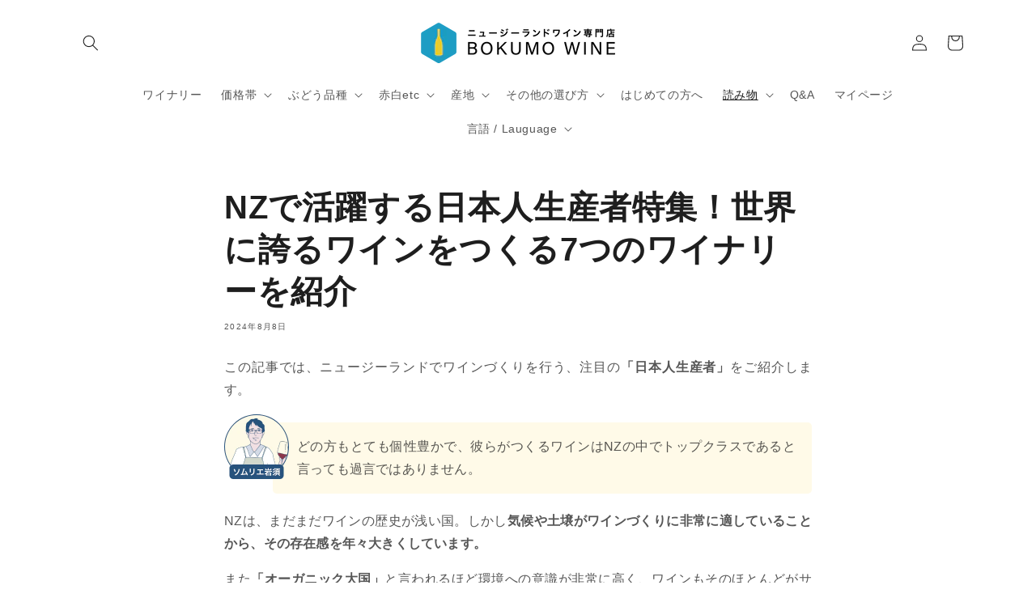

--- FILE ---
content_type: text/css
request_url: https://wine.bokumo.jp/cdn/shop/t/82/assets/bokumo-custom.css?v=158528616929693535141760846313
body_size: 4038
content:
/** Shopify CDN: Minification failed

Line 7:1 Unexpected "@charset"
Line 892:22 Comments in CSS use "/* ... */" instead of "//"

**/
v@charset "UTF-8";
body {
  font-size: 1.8rem;
  letter-spacing: 0rem;
  line-height: 2;
}

.bokumo-dw-cart-layout {
  max-width: var(--page-width);
  margin: 0 auto;
  padding: 0 3em;
  display: flex;
  justify-content: space-between;
}
@media (max-width: 768px) {
  .bokumo-dw-cart-layout {
    display: block;
    padding: 0px 1.5em;
  }
}
.bokumo-dw-cart-layout .bokumo-dw-cart-layout__main {
  flex-basis: 60%;
}
.bokumo-dw-cart-layout .bokumo-dw-cart-layout__main .page-width {
  padding: 0;
}
.bokumo-dw-cart-layout .bokumo-dw-cart-layout__main .title-wrapper-with-link {
  margin-top: 20px;
}
.bokumo-dw-cart-layout .bokumo-dw-cart-layout__main__item__title,
.bokumo-dw-cart-layout .bokumo-dw-cart-layout__aside__item__title {
  font-size: 1.2em;
  font-weight: bold;
  color: #1e1e1e;
}
.bokumo-dw-cart-layout .bokumo-dw-cart-layout__aside {
  flex-basis: 32%;
}
.bokumo-dw-cart-layout #dw-gift-option {
  margin-top: 0.2em;
  margin-bottom: 5px;
}
.bokumo-dw-cart-layout #dw-gift-option select,
.bokumo-dw-cart-layout #dw-gift-option input:not([type=checkbox]) {
  color: #1e1e1e;
  font-size: 16px;
  height: 40px;
  padding: 10px;
  display: inline-block;
  width: 100%;
  border: 1px solid #e8e8e8;
}
.bokumo-dw-cart-layout #dw-gift-option textarea {
  color: #1e1e1e;
  font-size: 16px;
  padding: 10px;
  display: inline-block;
  width: 100%;
  border: 1px solid #e8e8e8;
}
.bokumo-dw-cart-layout #dw-gift-option .option-container + .option-container {
  margin-top: 4px;
}
.bokumo-dw-cart-layout #dw-gift-option .option-enabled-label {
  color: #1e1e1e;
}
.bokumo-dw-cart-layout #dw-gift-option .columns.is-desktop {
  display: block;
}
.bokumo-dw-cart-layout #dw-gift-option .option-description {
  font-size: 1.2rem;
  min-height: 0px;
  color: #1e1e1e;
  resize: none;
  width: 100%;
  max-width: 100%;
}

.cart-delivery-options {
  max-width: var(--page-width);
  margin: 0 auto;
  margin-left: auto;
  margin-right: auto;
  text-align: left;
  display: flex;
  justify-content: space-between;
  flex-wrap: wrap;
}

.cart-attribute__field {
  text-align: left;
  flex-basis: 100%;
  max-width: 100%;
  width: 100%;
  margin-bottom: 0px !important;
  margin-top: 5px !important;
}
.cart-attribute__field .delivery-date-boolean {
  margin-left: 0;
}
.cart-attribute__field .delivery-date-boolean-label {
  margin-right: 20px;
  font-weight: normal !important;
}
.cart-attribute__field label {
  color: #1e1e1e;
  margin-bottom: 4px;
  font-weight: 500;
}
.cart-attribute__field select {
  font-size: 16px;
  height: 40px;
  padding: 10px;
  border: 1px solid #e8e8e8;
  color: #1e1e1e;
}
.cart-attribute__field input[type=date] {
  color: #1e1e1e;
  font-size: 16px;
  height: 40px;
  padding: 10px;
  display: inline-block;
  width: 100%;
  border: 1px solid #e8e8e8;
}
.cart-attribute__field input[type=date]:disabled {
  display: none;
}
.cart-attribute__field.cart-attribute-delivery-time {
  display: flex;
}

.cart__blocks.is-disabled .cart__dynamic-checkout-buttons,
.cart__blocks.is-disabled .cart__ctas {
  position: relative;
}
.cart__blocks.is-disabled .cart__dynamic-checkout-buttons:before,
.cart__blocks.is-disabled .cart__ctas:before {
  content: "";
  position: absolute;
  top: -1px;
  left: -1px;
  display: block;
  width: 101%;
  height: 105%;
  background: rgba(255, 255, 255, 0.7);
  z-index: 100;
  cursor: not-allowed;
}

.cart__footer__agecheck label {
  display: block;
  width: 100%;
  font-size: 2rem;
  vertical-align: middle;
  line-height: 1;
  margin-bottom: 1.8rem;
  color: #1e1e1e;
}
.cart__footer__agecheck label:hover {
  cursor: pointer;
}
.cart__footer__agecheck label input[type=checkbox] {
  font-size: 2rem;
  margin-top: -3px;
  width: 20px;
  height: 20px;
  vertical-align: middle;
}

.totals .totals__subtotal-value {
  font-size: 2.4rem;
  color: #1e1e1e;
}

.bokumo-order-options {
  margin-top: 1em;
}

@media (min-width: 768px) {
  .page-width .product:not(.product--no-media):not(.featured-product) .product__info-wrapper,
.page-width .product:not(.product--no-media):not(.featured-product) .product__media-wrapper {
    max-width: 50%;
  }

  .bokumo-order-main {
    flex-basis: 70%;
  }

  .bokumo-order-aside {
    flex-basis: 30%;
  }
}
#dw-gift-option .option-image {
  display: none !important;
}

.h0, .h1, .h2, .h3, .h4, .h5, h1, h2, h3, h4, h5 {
  font-weight: bold;
  font-feature-settings: "palt";
/*   letter-spacing:0.2rem; */
}

.rte p, .rte li {
  text-align:justify;
  letter-spacing: 0.02rem;
}



.banner__heading {
  text-shadow: 1px 1px 0 #000, -1px -1px 0 #000, -1px 1px 0 #000, 1px -1px 0 #000, 0px 1px 0 #000, -1px 0 #000, -1px 0 0 #000, 1px 0 0 #000, 0px 0px 6px #000;
}

@media screen and (min-width: 750px) {
  .banner__heading {
    font-size: 5rem;
  }
}
@media screen and (min-width: 750px) {
  .banner__text {
    background: rgba(0, 0, 0, 0.75);
    padding: 30px;
    text-align: left;
  }
}
@media screen and (max-width: 749px) {
  .banner__text {
    background: rgba(0, 0, 0, 0.75);
    padding: 20px;
    text-align: left;
    margin-bottom: 20px;
  }
}
table {
  width: 100%;
}

.announcement-bar__message {
  font-size: 14px;
}

@media screen and (max-width: 749px) {
  .color-background-2 > h2 {
    text-shadow: none;
  }
}
@media screen and (max-width: 749px) {
  .color-background-2 > div {
    background: none;
  }
}
.cart_amazonpay {
  font-size: 1.2em;
  font-weight: 700;
}

.cart_amazonpay_div {
  padding: 5px 20px;
  background: #f9fafb;
}


.product-method {
  background: #f5f5f5;
  padding: 10px;
  font-size: 12px;
}

.no-gift {
  font-weight: bold;
  color: red;
}

.discounts {
  font-size: 1.6rem !important;
  font-weight: bold !important;
  color: #00A6D2;
}

.slider-counter {
  font-size: 1.7rem;
}

.slider-button--prev .icon {
  transform: rotate(90deg) translate(0rem) !important;
}

.slider-button .icon {
  height: 1rem !important;
  color: #42AFE3 !important;
}

.article-template__link {
  display: none !important;
}

.campaign-text {
  font-weight: bold;
  color: #00A6D2;
}

.product-popup-modal__button {
  color: #00A6D2;
}

.mt-40 {
  margin-top: 40px !important;
}

/** おすすめソート非表示 **/
#FacetFiltersForm select option[value=manual] {
  display: none;
}

/** ベストセラーソート非表示 **/
#FacetFiltersForm select option[value=best-selling] {
  display: none;
}

/* スマホ商品詳細ページ スライダー調整 */
@media screen and (max-width: 749px) {
  li.product__media-item.grid__item.slider__slide {
    width: calc(90% - 3rem) !important;
  }
}
@media screen and (max-width: 989px) {
  span.product__media-icon.motion-reduce {
    left: 0.5rem;
    bottom: 0.5rem;
    top: inherit;
  }
}
.product__media-icon {
  background-color: #ddd !important;
  border: none !important;
}

/* ロックスミスのテキストスタイル */
.locksmith {
  max-width: 500px;
  margin: auto;
  padding: 20px;
}

footer {
  margin-top: 70px;
}

/* 単品商品ページ セット商品リンク  */
p.includes {
  display: block;
  border: 1px solid #03a7d3;
  padding: 10px;
  border-radius: 10px;
  box-shadow: 2px 2px 2px #ccc;
}

/* 商品ページ吹き出し */
.fukidashi {
  margin-bottom: 2rem;
  flex-direction: row;
  display: -webkit-flex;
  display: -moz-flex;
  display: -ms-flex;
  display: -o-flex;
  display: flex;
}

.avatar {
  position: relative;
  width: 80px;
  height: 80px;
  line-height: 1;
  flex-shrink: 0;
  background-image: url(/cdn/shop/files/iwasu-02.png);
  background-position: left top;
  background-repeat: no-repeat;
  -webkit-background-size: 100% auto;
  -moz-background-size: 100% auto;
  -ms-background-size: 100% auto;
  -o-background-size: 100% auto;
  background-size: 100% auto;
  /*     border-radius: 32px; */
  /*     border: 1px solid #bbb; */
}

.avatar-sato {
  background-image: url(/cdn/shop/files/sato.png);
}

.avatar-natchan {
  background-image: url(/cdn/shop/files/natchan.png);
}

.avatar-mika {
  background-image: url(/cdn/shop/files/mika.png);
}

.avatar-yoshikane {
  background-image: url(/cdn/shop/files/yoshikane.png);
}

.avatar-ishiguro {
  background-image: url(/cdn/shop/files/ishiguro.png);
}

.avatar-makiko {
  background-image: url(/cdn/shop/files/makiko.png);
}

.avatar-yui {
  background-image: url(/cdn/shop/files/yui.png);
}

div.fukidashi div.speech {
  position: relative;
  z-index: -1;
  border-radius: 5px;
  padding: 0px 20px 0px 30px;
  width: 100%;
  margin-left: -20px;
  background-color: #fffae8;
  /* border: 1px solid rgba(0, 0, 0, 0.2); */
  /* padding-left: 100px; */
  /* clear: both; */
  /* display: inline; */
  margin-top: 10px;
}


/* 商品ページ年齢制限表記 */
span.twenty-yo {
  font-size: 1.8rem;
}


/* 商品ページ決済手段マーク */
.paymark-productpage {
  width: 100%;
}

.paymark-productpage img {
  width: 100%;
}

/* SALE情報セクション */
@media screen and (max-width: 749px) {
  .sale {
    margin: 0px 20px;
  }
}


/* 署名 */
.author {
  margin-top: 70px;
  border: 1px solid #ccc;
  padding: 20px;
}

@media screen and (max-width: 749px) {
  .author {
    margin: 70px 20px;
  }
}
div.author > h4 {
  margin-top: 0px;
  font-size: 1.6rem;
  color: #333;
  line-height: 2;
  border-bottom: 2px solid #ccc;
}

.profileTxtSet {
  margin-left: 100px;
}

.authorName {
  font-weight: bold;
}

.avatar-author {
  float: left;
  position: relative;
  width: 80px;
  height: 80px;
  line-height: 1;
  flex-shrink: 0;
  background-position: left top;
  background-repeat: no-repeat;
  -webkit-background-size: 100% auto;
  -moz-background-size: 100% auto;
  -ms-background-size: 100% auto;
  -o-background-size: 100% auto;
  background-size: 100% auto;
  /*     border-radius: 32px; */
  /*     border: 1px solid #bbb; */
}

.profileTxtSet dt {
  margin-bottom: 5px;
}

.profileTxtSet dd {
  margin-inline-start: 0;
  font-feature-settings: "palt" 1;
}

/* 用語集グリッド状ナビ */
.glossary-top {
  background: #fafafa;
  padding: 20px 20px;
}

.glossary_grid_navi {
  background: #fafafa;
  padding: 10px 0;
}

.glossary_navigation {
  display: grid;
  grid-template-columns: 1fr 1fr 1fr 1fr 1fr;
  gap: 3px;
}

.grid-item-glossary {
  background: white;
  padding: 10px 10px;
  text-align: center;
}

.grid-item-glossary-none {
  background: none;
  padding: 10px 10px;
  text-align: center;
}

.grid-item:hover {
  opacity: 0.8;
}

@media screen and (max-width: 749px) {
  .glossary_navigation {
    display: grid;
    grid-template-columns: 1fr 1fr 1fr 1fr 1fr;
    gap: 3px;
  }
}
/* カート画面キャプション */
.cart-caption {
  background: #f5f5f5;
  padding: 5px 10px;
  font-size: 14px;
  margin-top: 10px;
}

.cart-caption p {
  margin: 0;
  font-feature-settings: "palt";
}

/* カート画面アラート */
.cart-alert {
  background: #000;
  padding: 5px 10px;
  font-size: 14px;
  margin-top: 10px;
  color: #fff;
}

.cart-alert p {
  margin: 0;
  font-feature-settings: "palt";
}
.cart-alert p a {
  color: #fff;
}

/* ブログ記事／商品ページ　見出し調整 */
@media only screen and (min-width: 750px) {
  .product__info-wrapper h2 {
    font-size: calc(var(--font-heading-scale) * 2.8rem);
  }

  .product__info-wrapper h3 {
    font-size: calc(var(--font-heading-scale) * 2.4rem);
  }

  .product__info-wrapper h4 {
    font-size: calc(var(--font-heading-scale) * 2.2rem);
  }

  .product__info-wrapper h5 {
    font-size: calc(var(--font-heading-scale) * 2.0rem);
  }

  .product__info-wrapper h6 {
    font-size: calc(var(--font-heading-scale) * 1.8rem);
  }
}
.article-template h2, .product__info-wrapper h2 {
  font-size: calc(var(--font-heading-scale) * 2.6rem);
  padding: 1rem 2rem;
  border-left: 4px solid #00A6D2;
  margin-top: 80px;
/*   color: #00A6D2; */
}

.article-template h3, .product__info-wrapper h3 {
  font-size: calc(var(--font-heading-scale) * 2.2rem);
  margin-top: 70px;
/*   color: #00A6D2; */
  border-bottom: 2px solid #00A6D2;
  padding-bottom: 10px;
  width: fit-content;
}

.article-template h4, .product__info-wrapper h4 {
  font-size: calc(var(--font-heading-scale) * 2.0rem);
  margin-top: 60px;
  border-bottom: 1px solid #ccc;
  padding-bottom: 10px;
}

.article-template h5, .product__info-wrapper h5 {
  font-size: calc(var(--font-heading-scale) * 1.8rem);
  margin-top: 50px;
}

.article-template h6, .product__info-wrapper h6 {
  font-size: calc(var(--font-heading-scale) * 1.6rem);
}

/* ブログ記事／商品ページ　テーブル調整 */
.product__info-wrapper table, .article-template table {
  margin: 40px 0;
}

/* ボクモワインリスト 見出し調整 */
.bokumowinelist h2 {
  font-size: calc(var(--font-heading-scale) * 2.6rem);
  padding: 1rem 2rem;
  border-left: 4px solid #00A6D2;
  margin-top: 80px;
  color: #00A6D2;
}

.bokumowinelist h3 {
  font-size: calc(var(--font-heading-scale) * 2.2rem);
  margin-top: 70px;
  color: #00A6D2;
  border-bottom: 2px solid #00A6D2;
  padding-bottom: 10px;
}

.bokumowinelist h4 {
  font-size: calc(var(--font-heading-scale) * 2.0rem);
  margin-top: 60px;
  border-bottom: 1px solid #ccc;
  padding-bottom: 10px;
}

.bokumowinelist h5 {
  font-size: calc(var(--font-heading-scale) * 1.8rem);
  margin-top: 50px;
}

.bokumowinelist h6 {
  font-size: calc(var(--font-heading-scale) * 1.6rem);
}

/* ページトップボタン */
.pagetop-button {
  background: #fff;
  border: 1px solid #ccc;
  padding: 10px;
  display: block;
  /*   margin: 0 0 0 auto; */
  color: #000;
  font-size: 14px;
  border-radius: 5px;
}

.pagetop-button:hover {
  background: #eee;
}

/* 商品レビューの見出しスタイル */
#shopify-product-reviews h2 {
  margin-top: 20px;
}

/* 商品ページタイトル */
.product__title {
  font-size: 3rem;
}

@media screen and (max-width: 749px) {
  .product__title {
    font-size: 2rem;
  }
}
/* 商品ページ岩須さんプロフ */
.product-author {
  border: 1px solid #ccc;
  padding: 20px;
}

.product-author h4 {
  margin-top: 0px;
  font-size: 1.7rem;
}

.product-author .profileTxtSet {
  margin-left: 90px;
}

.product-author .profileTxtSet p {
  margin-bottom: 0px;
}


/* ブログ記事登場人物 */
.article-cast {
  padding: 20px;
  margin-top: 30px;
  margin-bottom: 30px;
  background-color: #fff;
  border: 1px solid #ccc;
}

.article-cast div {
  display: inline-block;
  margin-bottom: -20px;
  line-height: 1.5;
}

.article-cast dt {
  margin-bottom: 10px;
  float: left;
  margin-right: 20px;
}

.article-cast dd {
  margin-left: 100px;
  font-feature-settings: "palt" ;
}

/* リッチテキスト調整 */
@media screen and (max-width: 749px) {
  .rich-text__blocks {
    text-align: left;
  }
}
/* 画像バナー調整 */
@media screen and (max-width: 749px) {
  .banner__heading {
    text-align: left;
  }
}
/* メール登録セクション調整 */
@media screen and (max-width: 749px) {
  .newsletter__wrapper {
    text-align: left;
  }
}
/* ソムリエブログ一覧デザイン */
#shopify-section-template--15241961504825__main div.blog-articles {
  display: block;
}

#shopify-section-template--15241961504825__main article.article-card {
  background: #fff;
}

#shopify-section-template--15241961504825__main article.article-card h2 {
  color: #00a6d2;
}

#shopify-section-template--15241961504825__main div.article-card__info {
  border-bottom: solid #ccc 1px;
}

.movie {
  position: relative;
  width: 100%;
  height: 0;
  padding-top: 56.25%;
  margin-bottom: 10px;
}

.movie iframe {
  position: absolute;
  top: 0;
  left: 0;
  width: 100%;
  height: 100%;
}

/* 商品ページポップアップのスタイル調整*/
div.product-popup-modal__content-info {
  padding-bottom: 2rem;
}

div.product-popup-modal__content-info h1 {
  margin-bottom: 2rem;
  font-size: 3rem;
}

div.product-popup-modal__content-info h2 {
  margin-top: 3rem;
  margin-bottom: 2rem;
  font-size: 2.5rem;
}

div.product-popup-modal__content-info p {
  margin-bottom: 1rem;
}

div.product-popup-modal__content-info ul {
  margin-bottom: 1rem;
}

/* podcast などのiframeをwidth100%に */
.width100percent iframe {
  width: 100%;
}


#dw-gift-option div.option-type-select {
  max-width:100% !important;
}

/* ブログカード調整 */

.article-card__title {
  font-size:1.8rem;
}

.article-card__excerpt {
  display:none;
}

.article-card__info {
  padding: 1.5rem !important;
}

@media screen and (max-width: 749px) {
  .article-card__title {
  font-size:1.6rem;
  }
}



/* 商品一覧の調整 */

li.grid__item {
    padding-left: 1rem;
    max-width: 49%;
}

h3.card-information__text.h5 {
    font-size: 1.8rem;
  font-feature-settings: "palt";
}

@media screen and (max-width: 749px) {
  h3.card-information__text.h5 {
  font-size:1.4rem;
  }
}


/* ギフトオプション メッセージ欄の幅調整 */

#dw-gift-option textarea.option-message-textarea {
  max-width:100%;
  
}

/* iframeのアスペクト比保持 */
iframe {
  width: 100%;
  aspect-ratio: 16/9; //アスペクト比（縦横比）を指定
}


/* 告知バー但し書きを小さく */

.kokuchibar-small {
  font-size: 1rem;
}

/* 文字詰め */

.palt {
  font-feature-settings: "palt";
}

/* 商品一覧ページのキャプション */

.product-list-caption {
  font-size: 1.4rem;
  border-top:1px solid #ccc;
  padding:10px;
  text-align:justify;
  border: solid 1px #ccc;
  border-radius: 6px;
  margin: 0;
  line-height: calc(1 + .4 / var(--font-body-scale));
}


/* 本文文字詰め */

/* .article-template__content, .product__description, .profileTxtSet {
    font-feature-settings: "palt";
} */


/* Stickycart ボタン z-index調整 */
.giraffly_Quickbuy {
    z-index: 2;
}

/* カート画面の送料告知 */
.cart-shippingcharges-notice {
  color:#000;
  font-size:1.6rem;
  margin-top:10px;
  margin-bottom:30px;
  text-align:left;
  padding:10px;
  border: 1px solid #000;
  text-justify: auto;
}
.cart-shippingcharges-notice p {
  margin: 0px;
  padding-bottom: 10px
}
.cart-shippingcharges-notice p:last-child {
  padding-bottom: 0px
}
.cart-shippingcharges-notice ul {
  margin:0;
}

/* ヘッダー検索アイコン調整 */

/* @media screen and (min-width 750px) {
  .header__icon--search {
      height: 3.8rem;
      width: 7rem;
      background-color: #333;
      padding: 0 10px;
      color: #fff;
      text-decoration: none;
      border-radius: 5px;
 } */

/* 商品一覧のSALE情報スタイル */

.product-list-discout {
  font-size: 1.4rem;
  background: #c0182b;
  color: #fff !important ;
  padding: 3px;
  text-align: center;
  border-radius: 5px;
  margin-bottom: 5px;
}

/* 岩須さん記事シェアボタン */

.share-buttons {
    display: flex;
    gap: 10px; /* ボタン間のスペース */
    justify-content: center; /* 中央揃え */
    flex-wrap: wrap; /* 画面幅が狭いときに折り返し */
}

.share-button a {
    display: inline-block;
    padding: 7px 15px;
    border-radius: 50px; /* 角丸 */
    text-align: center;
    font-size: 16px;
    text-decoration: none;
    font-weight: bold;
    transition: background-color 0.3s ease, color 0.3s ease;
    border: none;
    cursor: pointer;
    color: white!important; /* すべてのリンクの文字色を白に統一 */
}

/* リンクのスタイルリセット */
.share-button a:link,
.share-button a:visited {
    color: white!important; /* リンクのデフォルト色を白に */
}

/* リンクのホバーとアクティブ時のスタイル */
.share-button a:hover,
.share-button a:active {
    color: white!important; /* ホバー時も文字色を白に固定 */
    opacity: 0.8;
}

/* X (Twitter) */
.share-button a.twitter {
    background-color: #000000; /* Xのブランドカラー (黒) */
}

/* Facebook */
.share-button a.facebook {
    background-color: #1877F2; /* Facebookのブランドカラー (青) */
}

/* LINE */
.share-button a.line {
    background-color: #00B900; /* LINEのブランドカラー (緑) */
}

/* URLコピー用ボタン */
.share-button a.copy-url {
    background-color: white; /* 背景色は白 */
    color: black!important; /* 文字色は黒に固定 */
    border: 2px solid black; /* 黒い罫線 */
}

.share-button a.copy-url:hover {
    background-color: #f0f0f0; /* ホバー時に少しグレーに */
    color: black!important; /* ホバー時も文字色を黒に固定 */
}

/* Gift Option の文字詰め */

.product-single__description.rte.option-description p {
    letter-spacing: 0;
}

/* カート内容共有ボタン調整 */

.incubate-keep-and-share-your-cart-widget {
  margin: 0!important;
}

div.incubate-keep-and-share-your-cart-title {
  font-size:16px!important;
  font-weight:bold!important;
}

div.incubate-keep-and-share-your-cart-copy,
  div.incubate-keep-and-share-your-cart-envelope {
    height: 40px!important;
  }

div.incubate-keep-and-share-your-cart-copy:before,
div.incubate-keep-and-share-your-cart-envelope:before {
  content: "";
}

div.incubate-keep-and-share-your-cart-copy:after,
div.incubate-keep-and-share-your-cart-envelope:after {
  font-size:14px!important;
  margin-left: 0!important;
}

@media screen and (max-width: 479px) {
  div.incubate-keep-and-share-your-cart-title,
  div.incubate-keep-and-share-your-cart-links{
    text-align: center!important;
  }
  div.incubate-keep-and-share-your-cart-copy,
  div.incubate-keep-and-share-your-cart-envelope {
    margin: 0 0 20px!important;
    margin-right: 0!important;
  }
}

.product-link.viewed {
  color: #681da8; /* Googleのvisited色風：紫 */
}

div.spf-product-card__title a {
  text-decoration: underline!important;
  color:#0d64ab!important;
}

div.spf-product-card__title.viewed a {
  color: #681da8 !important;
  font-weight:bold;
}

div.note {
  border:1px solid black;
  padding: 0px 1em;
}

div.note p.attention{
  font-weight:bold;
  color:red;
}

body {
  font-family: -apple-system, BlinkMacSystemFont, "Helvetica Neue",
               "Hiragino Kaku Gothic ProN", "Hiragino Sans",
               "Segoe UI", "Meiryo", sans-serif;
}

--- FILE ---
content_type: text/css
request_url: https://wine.bokumo.jp/cdn/shop/t/82/assets/section-featured-blog.css?v=78479691562418846811738979652
body_size: -279
content:
.blog:not(.background-secondary){margin:5rem 0}.blog.background-secondary{padding:4rem 0 3rem}@media screen and (min-width: 750px){.blog:not(.background-secondary){margin:calc(5rem + var(--page-width-margin)) 0}.blog.background-secondary{padding-top:calc(5rem + var(--page-width-margin));padding-bottom:calc(5rem + var(--page-width-margin))}}.blog-placeholder{margin:0 1.5rem;background:rgb(var(--color-background))}@media screen and (min-width: 750px){.blog-placeholder{text-align:center;width:50%;margin:0}}.blog-placeholder__content{padding:3rem;background:rgba(var(--color-foreground),.04)}.blog-placeholder .placeholder{position:relative}.blog-placeholder .placeholder-svg{height:auto;max-width:80rem;left:50%;top:50%;transform:translate(-50%,-50%)}.blog-placeholder h2{margin:0}.blog-placeholder .rte-width{margin-top:1.2rem;color:rgba(var(--color-foreground),.75)}@media screen and (max-width: 749px){.blog:not(.no-heading){margin-top:-1rem}}@media screen and (min-width: 750px){.blog.no-heading{margin-top:calc(6rem + var(--page-width-margin))}}.background-secondary .title-wrapper-with-link{margin-top:0}.blog__title{margin:0}.blog__posts.articles-wrapper{margin-bottom:1rem}@media screen and (min-width: 990px){.blog__posts.articles-wrapper{margin-bottom:0}}.blog__posts.articles-wrapper .article{scroll-snap-align:start}@media screen and (min-width: 750px){.blog__posts .article+.article{margin-left:1rem}}@media screen and (max-width: 749px){.blog__post.article{width:calc(100% - 3rem);padding-left:.5rem}}.background-secondary .article-card,.background-secondary .blog-placeholder__content{background-color:rgb(var(--color-background))}.blog__button{margin-top:3rem}@media screen and (min-width: 750px){.blog__button{margin-top:5rem}}
/*# sourceMappingURL=/cdn/shop/t/82/assets/section-featured-blog.css.map?v=78479691562418846811738979652 */


--- FILE ---
content_type: text/css
request_url: https://wine.bokumo.jp/cdn/shop/t/82/assets/anygift-custom.css?v=60469814660381137501738979694
body_size: -437
content:
.anygift-preview-modal-open-button {
  font-size: 0px;
}

.anygift-preview-modal-open-button:before {
  font-size: 13px;
  content: "見え方を確認する";
}

.anygift-preview-modal-close-button {
  font-size: 0px;
}

.anygift-preview-modal-close-button:before {
  font-size: 13px;
  content: "閉じる";
}

.anygift-title {
  font-size: 1.2em;
  font-weight: 700;
  color: #1e1e1e;
}

--- FILE ---
content_type: text/css
request_url: https://cdn.shopify.com/extensions/019a456d-af84-7549-b413-0fd6b4eadf39/gift-options-next-110/assets/style.css?v=1.4.6
body_size: 12746
content:
:root{--dw-gradient-background: var(--gradient-background, #fff);--dw-color-background: rgb(var(--color-background, 244, 244, 244));--dw-color-foreground: var(--color-foreground, var(--dw-colors-text));--dw-popup-border-width: var(--popup-border-width, 1px);--dw-popup-border-opacity: var(--popup-border-opacity, 1);--dw-popup-corner-radius: var(--popup-corner-radius, 8px);--dw-buttons-radius: var(---buttons-radius, 0px);--dw-buttons-border-width: var(--buttons-border-width, 0px);--dw-buttons-border-opacity: var(--buttons-border-opacity, 1);--dw-buttons-border-offset: var(--buttons-border-offset, .3px);--dw-inputs-border-width: var(--inputs-border-width, 1px);--dw-inputs-radius: var(--inputs-radius, 8px);--dw-inputs-border-opacity: var(--inputs-border-opacity, 1);--dw-font-body-family: var(--font-body-family);--dw-font-body-style: var(--font-body-style);--dw-font-body-weight: var(--font-body-weight);--dw-font-body-weight-bold: var(--font-body-weight-bold);--dw-max-width-option-form: 44rem;--dw-padding-option-modal-content: 2.5rem;--dw-alpha-button-background: var(--alpha-button-background, 1);--dw-button-background-color: rgba( var(--color-button, 53, 53, 53), var(--dw-alpha-button-background) );--dw-button-border-color: rgba( var(--color-button-text, 219, 219, 219), var(--dw-border-opacity) );--dw-button-color: rgb(var(--color-button-text, 255, 255, 255));--dw-border-offset: var(--dw-buttons-border-offset);--dw-border-opacity: calc(1 - var(--dw-buttons-border-opacity))}div[data-dw-widget=gift-options] .dw-button,div[data-dw-widget=gift-options] .dw-textarea,div[data-dw-widget=gift-options] .dw-input,div[data-dw-widget=gift-options] .dw-select select{-moz-appearance:none;-webkit-appearance:none;align-items:center;border:var(--dw-buttons-border-width) solid transparent;border-radius:var(--dw-inputs-radius);box-shadow:none;display:inline-flex;font-size:var(--dw-size-base-font, 1rem);height:2.5em;justify-content:flex-start;line-height:1.5;padding-bottom:calc(.5em - var(--dw-buttons-border-width));padding-left:calc(.75em - var(--dw-buttons-border-width));padding-right:calc(.75em - var(--dw-buttons-border-width));padding-top:calc(.5em - var(--dw-buttons-border-width));position:relative;vertical-align:top}div[data-dw-widget=gift-options] .dw-button:focus,div[data-dw-widget=gift-options] .dw-textarea:focus,div[data-dw-widget=gift-options] .dw-input:focus,div[data-dw-widget=gift-options] .dw-select select:focus,div[data-dw-widget=gift-options] .dw-is-focused.dw-button,div[data-dw-widget=gift-options] .dw-is-focused.dw-textarea,div[data-dw-widget=gift-options] .dw-is-focused.dw-input,div[data-dw-widget=gift-options] .dw-select select.dw-is-focused,div[data-dw-widget=gift-options] .dw-button:active,div[data-dw-widget=gift-options] .dw-textarea:active,div[data-dw-widget=gift-options] .dw-input:active,div[data-dw-widget=gift-options] .dw-select select:active,div[data-dw-widget=gift-options] .dw-is-active.dw-button,div[data-dw-widget=gift-options] .dw-is-active.dw-textarea,div[data-dw-widget=gift-options] .dw-is-active.dw-input,div[data-dw-widget=gift-options] .dw-select select.dw-is-active{outline:none}div[data-dw-widget=gift-options] [disabled].dw-button,div[data-dw-widget=gift-options] [disabled].dw-textarea,div[data-dw-widget=gift-options] [disabled].dw-input,div[data-dw-widget=gift-options] .dw-select select[disabled],fieldset[disabled] div[data-dw-widget=gift-options] .dw-button,fieldset[disabled] div[data-dw-widget=gift-options] .dw-textarea,fieldset[disabled] div[data-dw-widget=gift-options] .dw-input,fieldset[disabled] div[data-dw-widget=gift-options] .dw-select select{cursor:not-allowed}div[data-dw-widget=gift-options] .dw-button{-webkit-touch-callout:none;-webkit-user-select:none;-moz-user-select:none;-ms-user-select:none;user-select:none}div[data-dw-widget=gift-options] .dw-select:not(.dw-is-multiple):not(.dw-is-loading):after{border:3px solid transparent;border-radius:2px;border-right:0;border-top:0;content:" ";display:block;height:.625em;margin-top:-.4375em;pointer-events:none;position:absolute;top:50%;transform:rotate(-45deg);transform-origin:center;width:.625em}div[data-dw-widget=gift-options] .dw-block:not(:last-child),div[data-dw-widget=gift-options] .dw-notification:not(:last-child),div[data-dw-widget=gift-options] .dw-box:not(:last-child){margin-bottom:1.5rem}div[data-dw-widget=gift-options] .dw-modal-close,div[data-dw-widget=gift-options] .dw-delete{-webkit-touch-callout:none;-webkit-user-select:none;-moz-user-select:none;-ms-user-select:none;user-select:none;-moz-appearance:none;-webkit-appearance:none;background-color:#0a0a0a33;border:none;border-radius:9999px;cursor:pointer;pointer-events:auto;display:inline-block;flex-grow:0;flex-shrink:0;font-size:0;height:20px;max-height:20px;max-width:20px;min-height:20px;min-width:20px;outline:none;position:relative;vertical-align:top;width:20px}div[data-dw-widget=gift-options] .dw-modal-close:before,div[data-dw-widget=gift-options] .dw-delete:before,div[data-dw-widget=gift-options] .dw-modal-close:after,div[data-dw-widget=gift-options] .dw-delete:after{background-color:#fff;content:"";display:block;left:50%;position:absolute;top:50%;transform:translate(-50%) translateY(-50%) rotate(45deg);transform-origin:center center}div[data-dw-widget=gift-options] .dw-modal-close:before,div[data-dw-widget=gift-options] .dw-delete:before{height:2px;width:50%}div[data-dw-widget=gift-options] .dw-modal-close:after,div[data-dw-widget=gift-options] .dw-delete:after{height:50%;width:2px}div[data-dw-widget=gift-options] .dw-modal-close:hover,div[data-dw-widget=gift-options] .dw-delete:hover,div[data-dw-widget=gift-options] .dw-modal-close:focus,div[data-dw-widget=gift-options] .dw-delete:focus{background-color:#0a0a0a4d}div[data-dw-widget=gift-options] .dw-modal-close:active,div[data-dw-widget=gift-options] .dw-delete:active{background-color:#0a0a0a66}div[data-dw-widget=gift-options] .dw-is-small.dw-modal-close,div[data-dw-widget=gift-options] .dw-is-small.dw-delete{height:16px;max-height:16px;max-width:16px;min-height:16px;min-width:16px;width:16px}div[data-dw-widget=gift-options] .dw-is-medium.dw-modal-close,div[data-dw-widget=gift-options] .dw-is-medium.dw-delete{height:24px;max-height:24px;max-width:24px;min-height:24px;min-width:24px;width:24px}div[data-dw-widget=gift-options] .dw-is-large.dw-modal-close,div[data-dw-widget=gift-options] .dw-is-large.dw-delete{height:32px;max-height:32px;max-width:32px;min-height:32px;min-width:32px;width:32px}div[data-dw-widget=gift-options] .dw-loader,div[data-dw-widget=gift-options] .dw-button.dw-is-loading:after,div[data-dw-widget=gift-options] .dw-control.dw-is-loading:after,div[data-dw-widget=gift-options] .dw-select.dw-is-loading:after{animation:spinAround .5s infinite linear;border:2px solid hsl(0,0%,86%);border-radius:9999px;border-right-color:transparent;border-top-color:transparent;content:"";display:block;height:1em;position:relative;width:1em}div[data-dw-widget=gift-options] .dw-modal-background,div[data-dw-widget=gift-options] .dw-modal{bottom:0;left:0;position:absolute;right:0;top:0}div[data-dw-widget=gift-options] .dw-textarea,div[data-dw-widget=gift-options] .dw-input,div[data-dw-widget=gift-options] .dw-select select{background-color:var(--dw-color-background);border-color:rgb(var(--dw-colors-text));border-radius:var(--dw-inputs-radius);color:rgb(var(--dw-colors-text))}div[data-dw-widget=gift-options] .dw-textarea::-moz-placeholder,div[data-dw-widget=gift-options] .dw-input::-moz-placeholder,div[data-dw-widget=gift-options] .dw-select select::-moz-placeholder{color:rgba(var(--dw-colors-text),.3)}div[data-dw-widget=gift-options] .dw-textarea::-webkit-input-placeholder,div[data-dw-widget=gift-options] .dw-input::-webkit-input-placeholder,div[data-dw-widget=gift-options] .dw-select select::-webkit-input-placeholder{color:rgba(var(--dw-colors-text),.3)}div[data-dw-widget=gift-options] .dw-textarea:-moz-placeholder,div[data-dw-widget=gift-options] .dw-input:-moz-placeholder,div[data-dw-widget=gift-options] .dw-select select:-moz-placeholder{color:rgba(var(--dw-colors-text),.3)}div[data-dw-widget=gift-options] .dw-textarea:-ms-input-placeholder,div[data-dw-widget=gift-options] .dw-input:-ms-input-placeholder,div[data-dw-widget=gift-options] .dw-select select:-ms-input-placeholder{color:rgba(var(--dw-colors-text),.3)}div[data-dw-widget=gift-options] .dw-textarea:hover,div[data-dw-widget=gift-options] .dw-input:hover,div[data-dw-widget=gift-options] .dw-select select:hover,div[data-dw-widget=gift-options] .dw-is-hovered.dw-textarea,div[data-dw-widget=gift-options] .dw-is-hovered.dw-input,div[data-dw-widget=gift-options] .dw-select select.dw-is-hovered{border-color:rgb(var(--dw-colors-text))}div[data-dw-widget=gift-options] .dw-textarea:focus,div[data-dw-widget=gift-options] .dw-input:focus,div[data-dw-widget=gift-options] .dw-select select:focus,div[data-dw-widget=gift-options] .dw-is-focused.dw-textarea,div[data-dw-widget=gift-options] .dw-is-focused.dw-input,div[data-dw-widget=gift-options] .dw-select select.dw-is-focused,div[data-dw-widget=gift-options] .dw-textarea:active,div[data-dw-widget=gift-options] .dw-input:active,div[data-dw-widget=gift-options] .dw-select select:active,div[data-dw-widget=gift-options] .dw-is-active.dw-textarea,div[data-dw-widget=gift-options] .dw-is-active.dw-input,div[data-dw-widget=gift-options] .dw-select select.dw-is-active{border-color:rgb(var(--dw-colors-text));box-shadow:0 0 0 var(--dw-inputs-border-width) rgb(var(--dw-colors-text))}div[data-dw-widget=gift-options] [disabled].dw-textarea,div[data-dw-widget=gift-options] [disabled].dw-input,div[data-dw-widget=gift-options] .dw-select select[disabled],fieldset[disabled] div[data-dw-widget=gift-options] .dw-textarea,fieldset[disabled] div[data-dw-widget=gift-options] .dw-input,fieldset[disabled] div[data-dw-widget=gift-options] .dw-select select{background-color:#f5f5f5;border-color:#f5f5f5;box-shadow:none;color:#7a7a7a}div[data-dw-widget=gift-options] [disabled].dw-textarea::-moz-placeholder,div[data-dw-widget=gift-options] [disabled].dw-input::-moz-placeholder,div[data-dw-widget=gift-options] .dw-select select[disabled]::-moz-placeholder,fieldset[disabled] div[data-dw-widget=gift-options] .dw-textarea::-moz-placeholder,fieldset[disabled] div[data-dw-widget=gift-options] .dw-input::-moz-placeholder,fieldset[disabled] div[data-dw-widget=gift-options] .dw-select select::-moz-placeholder{color:#7a7a7a4d}div[data-dw-widget=gift-options] [disabled].dw-textarea::-webkit-input-placeholder,div[data-dw-widget=gift-options] [disabled].dw-input::-webkit-input-placeholder,div[data-dw-widget=gift-options] .dw-select select[disabled]::-webkit-input-placeholder,fieldset[disabled] div[data-dw-widget=gift-options] .dw-textarea::-webkit-input-placeholder,fieldset[disabled] div[data-dw-widget=gift-options] .dw-input::-webkit-input-placeholder,fieldset[disabled] div[data-dw-widget=gift-options] .dw-select select::-webkit-input-placeholder{color:#7a7a7a4d}div[data-dw-widget=gift-options] [disabled].dw-textarea:-moz-placeholder,div[data-dw-widget=gift-options] [disabled].dw-input:-moz-placeholder,div[data-dw-widget=gift-options] .dw-select select[disabled]:-moz-placeholder,fieldset[disabled] div[data-dw-widget=gift-options] .dw-textarea:-moz-placeholder,fieldset[disabled] div[data-dw-widget=gift-options] .dw-input:-moz-placeholder,fieldset[disabled] div[data-dw-widget=gift-options] .dw-select select:-moz-placeholder{color:#7a7a7a4d}div[data-dw-widget=gift-options] [disabled].dw-textarea:-ms-input-placeholder,div[data-dw-widget=gift-options] [disabled].dw-input:-ms-input-placeholder,div[data-dw-widget=gift-options] .dw-select select[disabled]:-ms-input-placeholder,fieldset[disabled] div[data-dw-widget=gift-options] .dw-textarea:-ms-input-placeholder,fieldset[disabled] div[data-dw-widget=gift-options] .dw-input:-ms-input-placeholder,fieldset[disabled] div[data-dw-widget=gift-options] .dw-select select:-ms-input-placeholder{color:#7a7a7a4d}div[data-dw-widget=gift-options] .dw-select{display:inline-block;max-width:100%;position:relative;vertical-align:top}div[data-dw-widget=gift-options] .dw-select:not(.dw-is-multiple){height:2.5em}div[data-dw-widget=gift-options] .dw-select:not(.dw-is-multiple):not(.dw-is-loading):after{border-color:#485fc7;right:1.125em;z-index:4}div[data-dw-widget=gift-options] .dw-select.dw-is-rounded select{border-radius:9999px;padding-left:1em}div[data-dw-widget=gift-options] .dw-select select{cursor:pointer;display:block;font-size:1em;max-width:100%;outline:none}div[data-dw-widget=gift-options] .dw-select select::-ms-expand{display:none}div[data-dw-widget=gift-options] .dw-select select[disabled]:hover,fieldset[disabled] div[data-dw-widget=gift-options] .dw-select select:hover{border-color:#f5f5f5}div[data-dw-widget=gift-options] .dw-select select:not([multiple]){padding-right:2.5em}div[data-dw-widget=gift-options] .dw-select select[multiple]{height:auto;padding:0}div[data-dw-widget=gift-options] .dw-select select[multiple] option{padding:.5em 1em}div[data-dw-widget=gift-options] .dw-select:not(.dw-is-multiple):not(.dw-is-loading):hover:after{border-color:rgb(var(--dw-colors-text))}div[data-dw-widget=gift-options] .dw-select.dw-is-white:not(:hover):after{border-color:#fff}div[data-dw-widget=gift-options] .dw-select.dw-is-white select{border-color:#fff}div[data-dw-widget=gift-options] .dw-select.dw-is-white select:hover,div[data-dw-widget=gift-options] .dw-select.dw-is-white select.dw-is-hovered{border-color:#f2f2f2}div[data-dw-widget=gift-options] .dw-select.dw-is-white select:focus,div[data-dw-widget=gift-options] .dw-select.dw-is-white select.dw-is-focused,div[data-dw-widget=gift-options] .dw-select.dw-is-white select:active,div[data-dw-widget=gift-options] .dw-select.dw-is-white select.dw-is-active{box-shadow:0 0 0 var(--dw-inputs-border-width) #ffffff40}div[data-dw-widget=gift-options] .dw-select.dw-is-black:not(:hover):after{border-color:#0a0a0a}div[data-dw-widget=gift-options] .dw-select.dw-is-black select{border-color:#0a0a0a}div[data-dw-widget=gift-options] .dw-select.dw-is-black select:hover,div[data-dw-widget=gift-options] .dw-select.dw-is-black select.dw-is-hovered{border-color:#000}div[data-dw-widget=gift-options] .dw-select.dw-is-black select:focus,div[data-dw-widget=gift-options] .dw-select.dw-is-black select.dw-is-focused,div[data-dw-widget=gift-options] .dw-select.dw-is-black select:active,div[data-dw-widget=gift-options] .dw-select.dw-is-black select.dw-is-active{box-shadow:0 0 0 var(--dw-inputs-border-width) #0a0a0a40}div[data-dw-widget=gift-options] .dw-select.dw-is-light:not(:hover):after{border-color:#f5f5f5}div[data-dw-widget=gift-options] .dw-select.dw-is-light select{border-color:#f5f5f5}div[data-dw-widget=gift-options] .dw-select.dw-is-light select:hover,div[data-dw-widget=gift-options] .dw-select.dw-is-light select.dw-is-hovered{border-color:#e8e8e8}div[data-dw-widget=gift-options] .dw-select.dw-is-light select:focus,div[data-dw-widget=gift-options] .dw-select.dw-is-light select.dw-is-focused,div[data-dw-widget=gift-options] .dw-select.dw-is-light select:active,div[data-dw-widget=gift-options] .dw-select.dw-is-light select.dw-is-active{box-shadow:0 0 0 var(--dw-inputs-border-width) #f5f5f540}div[data-dw-widget=gift-options] .dw-select.dw-is-dark:not(:hover):after{border-color:#363636}div[data-dw-widget=gift-options] .dw-select.dw-is-dark select{border-color:#363636}div[data-dw-widget=gift-options] .dw-select.dw-is-dark select:hover,div[data-dw-widget=gift-options] .dw-select.dw-is-dark select.dw-is-hovered{border-color:#292929}div[data-dw-widget=gift-options] .dw-select.dw-is-dark select:focus,div[data-dw-widget=gift-options] .dw-select.dw-is-dark select.dw-is-focused,div[data-dw-widget=gift-options] .dw-select.dw-is-dark select:active,div[data-dw-widget=gift-options] .dw-select.dw-is-dark select.dw-is-active{box-shadow:0 0 0 var(--dw-inputs-border-width) #36363640}div[data-dw-widget=gift-options] .dw-select.dw-is-primary:not(:hover):after{border-color:rgb(var(--dw-colors-text))}div[data-dw-widget=gift-options] .dw-select.dw-is-primary select,div[data-dw-widget=gift-options] .dw-select.dw-is-primary select:hover,div[data-dw-widget=gift-options] .dw-select.dw-is-primary select.dw-is-hovered{border-color:rgb(var(--dw-colors-text))}div[data-dw-widget=gift-options] .dw-select.dw-is-primary select:focus,div[data-dw-widget=gift-options] .dw-select.dw-is-primary select.dw-is-focused,div[data-dw-widget=gift-options] .dw-select.dw-is-primary select:active,div[data-dw-widget=gift-options] .dw-select.dw-is-primary select.dw-is-active{box-shadow:0 0 0 var(--dw-inputs-border-width) rgb(var(--dw-colors-text))}div[data-dw-widget=gift-options] .dw-select.dw-is-link:not(:hover):after{border-color:#485fc7}div[data-dw-widget=gift-options] .dw-select.dw-is-link select{border-color:#485fc7}div[data-dw-widget=gift-options] .dw-select.dw-is-link select:hover,div[data-dw-widget=gift-options] .dw-select.dw-is-link select.dw-is-hovered{border-color:#3a51bb}div[data-dw-widget=gift-options] .dw-select.dw-is-link select:focus,div[data-dw-widget=gift-options] .dw-select.dw-is-link select.dw-is-focused,div[data-dw-widget=gift-options] .dw-select.dw-is-link select:active,div[data-dw-widget=gift-options] .dw-select.dw-is-link select.dw-is-active{box-shadow:0 0 0 var(--dw-inputs-border-width) #485fc740}div[data-dw-widget=gift-options] .dw-select.dw-is-info:not(:hover):after{border-color:#3e8ed0}div[data-dw-widget=gift-options] .dw-select.dw-is-info select{border-color:#3e8ed0}div[data-dw-widget=gift-options] .dw-select.dw-is-info select:hover,div[data-dw-widget=gift-options] .dw-select.dw-is-info select.dw-is-hovered{border-color:#3082c5}div[data-dw-widget=gift-options] .dw-select.dw-is-info select:focus,div[data-dw-widget=gift-options] .dw-select.dw-is-info select.dw-is-focused,div[data-dw-widget=gift-options] .dw-select.dw-is-info select:active,div[data-dw-widget=gift-options] .dw-select.dw-is-info select.dw-is-active{box-shadow:0 0 0 var(--dw-inputs-border-width) #3e8ed040}div[data-dw-widget=gift-options] .dw-select.dw-is-success:not(:hover):after{border-color:#48c78e}div[data-dw-widget=gift-options] .dw-select.dw-is-success select{border-color:#48c78e}div[data-dw-widget=gift-options] .dw-select.dw-is-success select:hover,div[data-dw-widget=gift-options] .dw-select.dw-is-success select.dw-is-hovered{border-color:#3abb81}div[data-dw-widget=gift-options] .dw-select.dw-is-success select:focus,div[data-dw-widget=gift-options] .dw-select.dw-is-success select.dw-is-focused,div[data-dw-widget=gift-options] .dw-select.dw-is-success select:active,div[data-dw-widget=gift-options] .dw-select.dw-is-success select.dw-is-active{box-shadow:0 0 0 var(--dw-inputs-border-width) #48c78e40}div[data-dw-widget=gift-options] .dw-select.dw-is-warning:not(:hover):after{border-color:#ffe08a}div[data-dw-widget=gift-options] .dw-select.dw-is-warning select{border-color:#ffe08a}div[data-dw-widget=gift-options] .dw-select.dw-is-warning select:hover,div[data-dw-widget=gift-options] .dw-select.dw-is-warning select.dw-is-hovered{border-color:#ffd970}div[data-dw-widget=gift-options] .dw-select.dw-is-warning select:focus,div[data-dw-widget=gift-options] .dw-select.dw-is-warning select.dw-is-focused,div[data-dw-widget=gift-options] .dw-select.dw-is-warning select:active,div[data-dw-widget=gift-options] .dw-select.dw-is-warning select.dw-is-active{box-shadow:0 0 0 var(--dw-inputs-border-width) #ffe08a40}div[data-dw-widget=gift-options] .dw-select.dw-is-danger:not(:hover):after{border-color:#f14668}div[data-dw-widget=gift-options] .dw-select.dw-is-danger select{border-color:#f14668}div[data-dw-widget=gift-options] .dw-select.dw-is-danger select:hover,div[data-dw-widget=gift-options] .dw-select.dw-is-danger select.dw-is-hovered{border-color:#ef2e55}div[data-dw-widget=gift-options] .dw-select.dw-is-danger select:focus,div[data-dw-widget=gift-options] .dw-select.dw-is-danger select.dw-is-focused,div[data-dw-widget=gift-options] .dw-select.dw-is-danger select:active,div[data-dw-widget=gift-options] .dw-select.dw-is-danger select.dw-is-active{box-shadow:0 0 0 var(--dw-inputs-border-width) #f1466840}div[data-dw-widget=gift-options] .dw-select.dw-is-small{border-radius:2px;font-size:calc(var(--dw-size-base-font, 1rem) - .25rem)}div[data-dw-widget=gift-options] .dw-select.dw-is-medium{font-size:1.25rem}div[data-dw-widget=gift-options] .dw-select.dw-is-large{font-size:1.5rem}div[data-dw-widget=gift-options] .dw-select.dw-is-disabled:after{border-color:#7a7a7a!important;opacity:.5}div[data-dw-widget=gift-options] .dw-select.dw-is-fullwidth,div[data-dw-widget=gift-options] .dw-select.dw-is-fullwidth select{width:100%}div[data-dw-widget=gift-options] .dw-select.dw-is-loading:after{margin-top:0;position:absolute;right:.625em;top:.625em;transform:none}div[data-dw-widget=gift-options] .dw-select.dw-is-loading.dw-is-small:after{font-size:calc(var(--dw-size-base-font, 1rem) - .25rem)}div[data-dw-widget=gift-options] .dw-select.dw-is-loading.dw-is-medium:after{font-size:1.25rem}div[data-dw-widget=gift-options] .dw-select.dw-is-loading.dw-is-large:after{font-size:1.5rem}div[data-dw-widget=gift-options] .dw-textarea,div[data-dw-widget=gift-options] .dw-input{box-shadow:inset 0 .0625em .125em #0a0a0a0d;max-width:100%;width:100%}div[data-dw-widget=gift-options] [readonly].dw-textarea,div[data-dw-widget=gift-options] [readonly].dw-input{box-shadow:none}div[data-dw-widget=gift-options] .dw-is-white.dw-textarea,div[data-dw-widget=gift-options] .dw-is-white.dw-input{border-color:#fff}div[data-dw-widget=gift-options] .dw-is-white.dw-textarea:focus,div[data-dw-widget=gift-options] .dw-is-white.dw-input:focus,div[data-dw-widget=gift-options] .dw-is-white.dw-is-focused.dw-textarea,div[data-dw-widget=gift-options] .dw-is-white.dw-is-focused.dw-input,div[data-dw-widget=gift-options] .dw-is-white.dw-textarea:active,div[data-dw-widget=gift-options] .dw-is-white.dw-input:active,div[data-dw-widget=gift-options] .dw-is-white.dw-is-active.dw-textarea,div[data-dw-widget=gift-options] .dw-is-white.dw-is-active.dw-input{box-shadow:0 0 0 var(--dw-inputs-border-width) #ffffff40}div[data-dw-widget=gift-options] .dw-is-black.dw-textarea,div[data-dw-widget=gift-options] .dw-is-black.dw-input{border-color:#0a0a0a}div[data-dw-widget=gift-options] .dw-is-black.dw-textarea:focus,div[data-dw-widget=gift-options] .dw-is-black.dw-input:focus,div[data-dw-widget=gift-options] .dw-is-black.dw-is-focused.dw-textarea,div[data-dw-widget=gift-options] .dw-is-black.dw-is-focused.dw-input,div[data-dw-widget=gift-options] .dw-is-black.dw-textarea:active,div[data-dw-widget=gift-options] .dw-is-black.dw-input:active,div[data-dw-widget=gift-options] .dw-is-black.dw-is-active.dw-textarea,div[data-dw-widget=gift-options] .dw-is-black.dw-is-active.dw-input{box-shadow:0 0 0 var(--dw-inputs-border-width) #0a0a0a40}div[data-dw-widget=gift-options] .dw-is-light.dw-textarea,div[data-dw-widget=gift-options] .dw-is-light.dw-input{border-color:#f5f5f5}div[data-dw-widget=gift-options] .dw-is-light.dw-textarea:focus,div[data-dw-widget=gift-options] .dw-is-light.dw-input:focus,div[data-dw-widget=gift-options] .dw-is-light.dw-is-focused.dw-textarea,div[data-dw-widget=gift-options] .dw-is-light.dw-is-focused.dw-input,div[data-dw-widget=gift-options] .dw-is-light.dw-textarea:active,div[data-dw-widget=gift-options] .dw-is-light.dw-input:active,div[data-dw-widget=gift-options] .dw-is-light.dw-is-active.dw-textarea,div[data-dw-widget=gift-options] .dw-is-light.dw-is-active.dw-input{box-shadow:0 0 0 var(--dw-inputs-border-width) #f5f5f540}div[data-dw-widget=gift-options] .dw-is-dark.dw-textarea,div[data-dw-widget=gift-options] .dw-is-dark.dw-input{border-color:#363636}div[data-dw-widget=gift-options] .dw-is-dark.dw-textarea:focus,div[data-dw-widget=gift-options] .dw-is-dark.dw-input:focus,div[data-dw-widget=gift-options] .dw-is-dark.dw-is-focused.dw-textarea,div[data-dw-widget=gift-options] .dw-is-dark.dw-is-focused.dw-input,div[data-dw-widget=gift-options] .dw-is-dark.dw-textarea:active,div[data-dw-widget=gift-options] .dw-is-dark.dw-input:active,div[data-dw-widget=gift-options] .dw-is-dark.dw-is-active.dw-textarea,div[data-dw-widget=gift-options] .dw-is-dark.dw-is-active.dw-input{box-shadow:0 0 0 var(--dw-inputs-border-width) #36363640}div[data-dw-widget=gift-options] .dw-is-primary.dw-textarea,div[data-dw-widget=gift-options] .dw-is-primary.dw-input{border-color:rgb(var(--dw-colors-text))}div[data-dw-widget=gift-options] .dw-is-primary.dw-textarea:focus,div[data-dw-widget=gift-options] .dw-is-primary.dw-input:focus,div[data-dw-widget=gift-options] .dw-is-primary.dw-is-focused.dw-textarea,div[data-dw-widget=gift-options] .dw-is-primary.dw-is-focused.dw-input,div[data-dw-widget=gift-options] .dw-is-primary.dw-textarea:active,div[data-dw-widget=gift-options] .dw-is-primary.dw-input:active,div[data-dw-widget=gift-options] .dw-is-primary.dw-is-active.dw-textarea,div[data-dw-widget=gift-options] .dw-is-primary.dw-is-active.dw-input{box-shadow:0 0 0 var(--dw-inputs-border-width) rgb(var(--dw-colors-text))}div[data-dw-widget=gift-options] .dw-is-link.dw-textarea,div[data-dw-widget=gift-options] .dw-is-link.dw-input{border-color:#485fc7}div[data-dw-widget=gift-options] .dw-is-link.dw-textarea:focus,div[data-dw-widget=gift-options] .dw-is-link.dw-input:focus,div[data-dw-widget=gift-options] .dw-is-link.dw-is-focused.dw-textarea,div[data-dw-widget=gift-options] .dw-is-link.dw-is-focused.dw-input,div[data-dw-widget=gift-options] .dw-is-link.dw-textarea:active,div[data-dw-widget=gift-options] .dw-is-link.dw-input:active,div[data-dw-widget=gift-options] .dw-is-link.dw-is-active.dw-textarea,div[data-dw-widget=gift-options] .dw-is-link.dw-is-active.dw-input{box-shadow:0 0 0 var(--dw-inputs-border-width) #485fc740}div[data-dw-widget=gift-options] .dw-is-info.dw-textarea,div[data-dw-widget=gift-options] .dw-is-info.dw-input{border-color:#3e8ed0}div[data-dw-widget=gift-options] .dw-is-info.dw-textarea:focus,div[data-dw-widget=gift-options] .dw-is-info.dw-input:focus,div[data-dw-widget=gift-options] .dw-is-info.dw-is-focused.dw-textarea,div[data-dw-widget=gift-options] .dw-is-info.dw-is-focused.dw-input,div[data-dw-widget=gift-options] .dw-is-info.dw-textarea:active,div[data-dw-widget=gift-options] .dw-is-info.dw-input:active,div[data-dw-widget=gift-options] .dw-is-info.dw-is-active.dw-textarea,div[data-dw-widget=gift-options] .dw-is-info.dw-is-active.dw-input{box-shadow:0 0 0 var(--dw-inputs-border-width) #3e8ed040}div[data-dw-widget=gift-options] .dw-is-success.dw-textarea,div[data-dw-widget=gift-options] .dw-is-success.dw-input{border-color:#48c78e}div[data-dw-widget=gift-options] .dw-is-success.dw-textarea:focus,div[data-dw-widget=gift-options] .dw-is-success.dw-input:focus,div[data-dw-widget=gift-options] .dw-is-success.dw-is-focused.dw-textarea,div[data-dw-widget=gift-options] .dw-is-success.dw-is-focused.dw-input,div[data-dw-widget=gift-options] .dw-is-success.dw-textarea:active,div[data-dw-widget=gift-options] .dw-is-success.dw-input:active,div[data-dw-widget=gift-options] .dw-is-success.dw-is-active.dw-textarea,div[data-dw-widget=gift-options] .dw-is-success.dw-is-active.dw-input{box-shadow:0 0 0 var(--dw-inputs-border-width) #48c78e40}div[data-dw-widget=gift-options] .dw-is-warning.dw-textarea,div[data-dw-widget=gift-options] .dw-is-warning.dw-input{border-color:#ffe08a}div[data-dw-widget=gift-options] .dw-is-warning.dw-textarea:focus,div[data-dw-widget=gift-options] .dw-is-warning.dw-input:focus,div[data-dw-widget=gift-options] .dw-is-warning.dw-is-focused.dw-textarea,div[data-dw-widget=gift-options] .dw-is-warning.dw-is-focused.dw-input,div[data-dw-widget=gift-options] .dw-is-warning.dw-textarea:active,div[data-dw-widget=gift-options] .dw-is-warning.dw-input:active,div[data-dw-widget=gift-options] .dw-is-warning.dw-is-active.dw-textarea,div[data-dw-widget=gift-options] .dw-is-warning.dw-is-active.dw-input{box-shadow:0 0 0 var(--dw-inputs-border-width) #ffe08a40}div[data-dw-widget=gift-options] .dw-is-danger.dw-textarea,div[data-dw-widget=gift-options] .dw-is-danger.dw-input{border-color:#f14668}div[data-dw-widget=gift-options] .dw-is-danger.dw-textarea:focus,div[data-dw-widget=gift-options] .dw-is-danger.dw-input:focus,div[data-dw-widget=gift-options] .dw-is-danger.dw-is-focused.dw-textarea,div[data-dw-widget=gift-options] .dw-is-danger.dw-is-focused.dw-input,div[data-dw-widget=gift-options] .dw-is-danger.dw-textarea:active,div[data-dw-widget=gift-options] .dw-is-danger.dw-input:active,div[data-dw-widget=gift-options] .dw-is-danger.dw-is-active.dw-textarea,div[data-dw-widget=gift-options] .dw-is-danger.dw-is-active.dw-input{box-shadow:0 0 0 var(--dw-inputs-border-width) #f1466840}div[data-dw-widget=gift-options] .dw-is-small.dw-textarea,div[data-dw-widget=gift-options] .dw-is-small.dw-input{border-radius:2px;font-size:calc(var(--dw-size-base-font, 1rem) - .25rem)}div[data-dw-widget=gift-options] .dw-is-medium.dw-textarea,div[data-dw-widget=gift-options] .dw-is-medium.dw-input{font-size:1.25rem}div[data-dw-widget=gift-options] .dw-is-large.dw-textarea,div[data-dw-widget=gift-options] .dw-is-large.dw-input{font-size:1.5rem}div[data-dw-widget=gift-options] .dw-is-fullwidth.dw-textarea,div[data-dw-widget=gift-options] .dw-is-fullwidth.dw-input{display:block;width:100%}div[data-dw-widget=gift-options] .dw-is-inline.dw-textarea,div[data-dw-widget=gift-options] .dw-is-inline.dw-input{display:inline;width:auto}div[data-dw-widget=gift-options] .dw-input.dw-is-rounded{border-radius:9999px;padding-left:calc(calc(.75em - var(--dw-buttons-border-width)) + .375em);padding-right:calc(calc(.75em - var(--dw-buttons-border-width)) + .375em)}div[data-dw-widget=gift-options] .dw-input.dw-is-static{background-color:transparent;border-color:transparent;box-shadow:none;padding-left:0;padding-right:0}div[data-dw-widget=gift-options] .dw-textarea{display:block;max-width:100%;min-width:100%;padding:calc(.75em - var(--dw-buttons-border-width));resize:vertical}div[data-dw-widget=gift-options] .dw-textarea:not([rows]){max-height:40em;min-height:8em}div[data-dw-widget=gift-options] .dw-textarea[rows]{height:initial}div[data-dw-widget=gift-options] .dw-textarea.dw-has-fixed-size{resize:none}div[data-dw-widget=gift-options] .dw-radio,div[data-dw-widget=gift-options] .dw-checkbox{cursor:pointer;display:inline-block;line-height:1.25;position:relative}div[data-dw-widget=gift-options] .dw-radio input,div[data-dw-widget=gift-options] .dw-checkbox input{cursor:pointer}div[data-dw-widget=gift-options] .dw-radio:hover,div[data-dw-widget=gift-options] .dw-checkbox:hover{color:rgb(var(--dw-colors-text))}div[data-dw-widget=gift-options] [disabled].dw-radio,div[data-dw-widget=gift-options] [disabled].dw-checkbox,fieldset[disabled] div[data-dw-widget=gift-options] .dw-radio,fieldset[disabled] div[data-dw-widget=gift-options] .dw-checkbox,div[data-dw-widget=gift-options] .dw-radio input[disabled],div[data-dw-widget=gift-options] .dw-checkbox input[disabled]{color:#7a7a7a;cursor:not-allowed}div[data-dw-widget=gift-options] .dw-radio+.dw-radio{margin-left:.5em}div[data-dw-widget=gift-options] .dw-label{color:rgb(var(--dw-colors-text));display:block;font-size:var(--dw-size-base-font, 1rem);font-weight:700}div[data-dw-widget=gift-options] .dw-label:not(:last-child){margin-bottom:.5em}div[data-dw-widget=gift-options] .dw-label.dw-is-small{font-size:calc(var(--dw-size-base-font, 1rem) - .25rem)}div[data-dw-widget=gift-options] .dw-label.dw-is-medium{font-size:1.25rem}div[data-dw-widget=gift-options] .dw-label.dw-is-large{font-size:1.5rem}div[data-dw-widget=gift-options] .dw-help{display:block;font-size:calc(var(--dw-size-base-font, 1rem) - .25rem);margin-top:.25rem}div[data-dw-widget=gift-options] .dw-help.dw-is-white{color:#fff}div[data-dw-widget=gift-options] .dw-help.dw-is-black{color:#0a0a0a}div[data-dw-widget=gift-options] .dw-help.dw-is-light{color:#f5f5f5}div[data-dw-widget=gift-options] .dw-help.dw-is-dark{color:#363636}div[data-dw-widget=gift-options] .dw-help.dw-is-primary{color:rgb(var(--dw-colors-text))}div[data-dw-widget=gift-options] .dw-help.dw-is-link{color:#485fc7}div[data-dw-widget=gift-options] .dw-help.dw-is-info{color:#3e8ed0}div[data-dw-widget=gift-options] .dw-help.dw-is-success{color:#48c78e}div[data-dw-widget=gift-options] .dw-help.dw-is-warning{color:#ffe08a}div[data-dw-widget=gift-options] .dw-help.dw-is-danger{color:#f14668}div[data-dw-widget=gift-options] .dw-field:not(:last-child){margin-bottom:.75rem}div[data-dw-widget=gift-options] .dw-field.dw-has-addons{display:flex;justify-content:flex-start}div[data-dw-widget=gift-options] .dw-field.dw-has-addons .dw-control:not(:last-child){margin-right:-1px}div[data-dw-widget=gift-options] .dw-field.dw-has-addons .dw-control:not(:first-child):not(:last-child) .dw-button,div[data-dw-widget=gift-options] .dw-field.dw-has-addons .dw-control:not(:first-child):not(:last-child) .dw-input,div[data-dw-widget=gift-options] .dw-field.dw-has-addons .dw-control:not(:first-child):not(:last-child) .dw-select select{border-radius:0}div[data-dw-widget=gift-options] .dw-field.dw-has-addons .dw-control:first-child:not(:only-child) .dw-button,div[data-dw-widget=gift-options] .dw-field.dw-has-addons .dw-control:first-child:not(:only-child) .dw-input,div[data-dw-widget=gift-options] .dw-field.dw-has-addons .dw-control:first-child:not(:only-child) .dw-select select{border-bottom-right-radius:0;border-top-right-radius:0}div[data-dw-widget=gift-options] .dw-field.dw-has-addons .dw-control:last-child:not(:only-child) .dw-button,div[data-dw-widget=gift-options] .dw-field.dw-has-addons .dw-control:last-child:not(:only-child) .dw-input,div[data-dw-widget=gift-options] .dw-field.dw-has-addons .dw-control:last-child:not(:only-child) .dw-select select{border-bottom-left-radius:0;border-top-left-radius:0}div[data-dw-widget=gift-options] .dw-field.dw-has-addons .dw-control .dw-button:not([disabled]):hover,div[data-dw-widget=gift-options] .dw-field.dw-has-addons .dw-control .dw-button:not([disabled]).dw-is-hovered,div[data-dw-widget=gift-options] .dw-field.dw-has-addons .dw-control .dw-input:not([disabled]):hover,div[data-dw-widget=gift-options] .dw-field.dw-has-addons .dw-control .dw-input:not([disabled]).dw-is-hovered,div[data-dw-widget=gift-options] .dw-field.dw-has-addons .dw-control .dw-select select:not([disabled]):hover,div[data-dw-widget=gift-options] .dw-field.dw-has-addons .dw-control .dw-select select:not([disabled]).dw-is-hovered{z-index:2}div[data-dw-widget=gift-options] .dw-field.dw-has-addons .dw-control .dw-button:not([disabled]):focus,div[data-dw-widget=gift-options] .dw-field.dw-has-addons .dw-control .dw-button:not([disabled]).dw-is-focused,div[data-dw-widget=gift-options] .dw-field.dw-has-addons .dw-control .dw-button:not([disabled]):active,div[data-dw-widget=gift-options] .dw-field.dw-has-addons .dw-control .dw-button:not([disabled]).dw-is-active,div[data-dw-widget=gift-options] .dw-field.dw-has-addons .dw-control .dw-input:not([disabled]):focus,div[data-dw-widget=gift-options] .dw-field.dw-has-addons .dw-control .dw-input:not([disabled]).dw-is-focused,div[data-dw-widget=gift-options] .dw-field.dw-has-addons .dw-control .dw-input:not([disabled]):active,div[data-dw-widget=gift-options] .dw-field.dw-has-addons .dw-control .dw-input:not([disabled]).dw-is-active,div[data-dw-widget=gift-options] .dw-field.dw-has-addons .dw-control .dw-select select:not([disabled]):focus,div[data-dw-widget=gift-options] .dw-field.dw-has-addons .dw-control .dw-select select:not([disabled]).dw-is-focused,div[data-dw-widget=gift-options] .dw-field.dw-has-addons .dw-control .dw-select select:not([disabled]):active,div[data-dw-widget=gift-options] .dw-field.dw-has-addons .dw-control .dw-select select:not([disabled]).dw-is-active{z-index:3}div[data-dw-widget=gift-options] .dw-field.dw-has-addons .dw-control .dw-button:not([disabled]):focus:hover,div[data-dw-widget=gift-options] .dw-field.dw-has-addons .dw-control .dw-button:not([disabled]).dw-is-focused:hover,div[data-dw-widget=gift-options] .dw-field.dw-has-addons .dw-control .dw-button:not([disabled]):active:hover,div[data-dw-widget=gift-options] .dw-field.dw-has-addons .dw-control .dw-button:not([disabled]).dw-is-active:hover,div[data-dw-widget=gift-options] .dw-field.dw-has-addons .dw-control .dw-input:not([disabled]):focus:hover,div[data-dw-widget=gift-options] .dw-field.dw-has-addons .dw-control .dw-input:not([disabled]).dw-is-focused:hover,div[data-dw-widget=gift-options] .dw-field.dw-has-addons .dw-control .dw-input:not([disabled]):active:hover,div[data-dw-widget=gift-options] .dw-field.dw-has-addons .dw-control .dw-input:not([disabled]).dw-is-active:hover,div[data-dw-widget=gift-options] .dw-field.dw-has-addons .dw-control .dw-select select:not([disabled]):focus:hover,div[data-dw-widget=gift-options] .dw-field.dw-has-addons .dw-control .dw-select select:not([disabled]).dw-is-focused:hover,div[data-dw-widget=gift-options] .dw-field.dw-has-addons .dw-control .dw-select select:not([disabled]):active:hover,div[data-dw-widget=gift-options] .dw-field.dw-has-addons .dw-control .dw-select select:not([disabled]).dw-is-active:hover{z-index:4}div[data-dw-widget=gift-options] .dw-field.dw-has-addons .dw-control.dw-is-expanded{flex-grow:1;flex-shrink:1}div[data-dw-widget=gift-options] .dw-field.dw-has-addons.dw-has-addons-centered{justify-content:center}div[data-dw-widget=gift-options] .dw-field.dw-has-addons.dw-has-addons-right{justify-content:flex-end}div[data-dw-widget=gift-options] .dw-field.dw-has-addons.dw-has-addons-fullwidth .dw-control{flex-grow:1;flex-shrink:0}div[data-dw-widget=gift-options] .dw-field.dw-is-grouped{display:flex;justify-content:flex-start}div[data-dw-widget=gift-options] .dw-field.dw-is-grouped>.dw-control{flex-shrink:0}div[data-dw-widget=gift-options] .dw-field.dw-is-grouped>.dw-control:not(:last-child){margin-bottom:0;margin-right:.75rem}div[data-dw-widget=gift-options] .dw-field.dw-is-grouped>.dw-control.dw-is-expanded{flex-grow:1;flex-shrink:1}div[data-dw-widget=gift-options] .dw-field.dw-is-grouped.dw-is-grouped-centered{justify-content:center}div[data-dw-widget=gift-options] .dw-field.dw-is-grouped.dw-is-grouped-right{justify-content:flex-end}div[data-dw-widget=gift-options] .dw-field.dw-is-grouped.dw-is-grouped-multiline{flex-wrap:wrap}div[data-dw-widget=gift-options] .dw-field.dw-is-grouped.dw-is-grouped-multiline>.dw-control:last-child,div[data-dw-widget=gift-options] .dw-field.dw-is-grouped.dw-is-grouped-multiline>.dw-control:not(:last-child){margin-bottom:.75rem}div[data-dw-widget=gift-options] .dw-field.dw-is-grouped.dw-is-grouped-multiline:last-child{margin-bottom:-.75rem}div[data-dw-widget=gift-options] .dw-field.dw-is-grouped.dw-is-grouped-multiline:not(:last-child){margin-bottom:0}@media screen and (min-width: 769px),print{div[data-dw-widget=gift-options] .dw-field.dw-is-horizontal{display:flex}}div[data-dw-widget=gift-options] .dw-field-label .dw-label{font-size:inherit}@media screen and (max-width: 768px){div[data-dw-widget=gift-options] .dw-field-label{margin-bottom:.5rem}}@media screen and (min-width: 769px),print{div[data-dw-widget=gift-options] .dw-field-label{flex-basis:0;flex-grow:1;flex-shrink:0;margin-right:1.5rem;text-align:right}div[data-dw-widget=gift-options] .dw-field-label.dw-is-small{font-size:calc(var(--dw-size-base-font, 1rem) - .25rem);padding-top:.375em}div[data-dw-widget=gift-options] .dw-field-label.dw-is-normal{padding-top:.375em}div[data-dw-widget=gift-options] .dw-field-label.dw-is-medium{font-size:1.25rem;padding-top:.375em}div[data-dw-widget=gift-options] .dw-field-label.dw-is-large{font-size:1.5rem;padding-top:.375em}}div[data-dw-widget=gift-options] .dw-field-body .dw-field .dw-field{margin-bottom:0}@media screen and (min-width: 769px),print{div[data-dw-widget=gift-options] .dw-field-body{display:flex;flex-basis:0;flex-grow:5;flex-shrink:1}div[data-dw-widget=gift-options] .dw-field-body .dw-field{margin-bottom:0}div[data-dw-widget=gift-options] .dw-field-body>.dw-field{flex-shrink:1}div[data-dw-widget=gift-options] .dw-field-body>.dw-field:not(.dw-is-narrow){flex-grow:1}div[data-dw-widget=gift-options] .dw-field-body>.dw-field:not(:last-child){margin-right:.75rem}}div[data-dw-widget=gift-options] .dw-control{box-sizing:border-box;clear:both;font-size:var(--dw-size-base-font, 1rem);position:relative;text-align:inherit}div[data-dw-widget=gift-options] .dw-control.dw-has-icons-left .dw-input:focus~.dw-icon,div[data-dw-widget=gift-options] .dw-control.dw-has-icons-left .dw-select:focus~.dw-icon,div[data-dw-widget=gift-options] .dw-control.dw-has-icons-right .dw-input:focus~.dw-icon,div[data-dw-widget=gift-options] .dw-control.dw-has-icons-right .dw-select:focus~.dw-icon{color:rgb(var(--dw-colors-text))}div[data-dw-widget=gift-options] .dw-control.dw-has-icons-left .dw-input.dw-is-small~.dw-icon,div[data-dw-widget=gift-options] .dw-control.dw-has-icons-left .dw-select.dw-is-small~.dw-icon,div[data-dw-widget=gift-options] .dw-control.dw-has-icons-right .dw-input.dw-is-small~.dw-icon,div[data-dw-widget=gift-options] .dw-control.dw-has-icons-right .dw-select.dw-is-small~.dw-icon{font-size:calc(var(--dw-size-base-font, 1rem) - .25rem)}div[data-dw-widget=gift-options] .dw-control.dw-has-icons-left .dw-input.dw-is-medium~.dw-icon,div[data-dw-widget=gift-options] .dw-control.dw-has-icons-left .dw-select.dw-is-medium~.dw-icon,div[data-dw-widget=gift-options] .dw-control.dw-has-icons-right .dw-input.dw-is-medium~.dw-icon,div[data-dw-widget=gift-options] .dw-control.dw-has-icons-right .dw-select.dw-is-medium~.dw-icon{font-size:1.25rem}div[data-dw-widget=gift-options] .dw-control.dw-has-icons-left .dw-input.dw-is-large~.dw-icon,div[data-dw-widget=gift-options] .dw-control.dw-has-icons-left .dw-select.dw-is-large~.dw-icon,div[data-dw-widget=gift-options] .dw-control.dw-has-icons-right .dw-input.dw-is-large~.dw-icon,div[data-dw-widget=gift-options] .dw-control.dw-has-icons-right .dw-select.dw-is-large~.dw-icon{font-size:1.5rem}div[data-dw-widget=gift-options] .dw-control.dw-has-icons-left .dw-icon,div[data-dw-widget=gift-options] .dw-control.dw-has-icons-right .dw-icon{color:rgb(var(--dw-colors-text));height:2.5em;pointer-events:none;position:absolute;top:0;width:2.5em;z-index:4}div[data-dw-widget=gift-options] .dw-control.dw-has-icons-left .dw-input,div[data-dw-widget=gift-options] .dw-control.dw-has-icons-left .dw-select select{padding-left:2.5em}div[data-dw-widget=gift-options] .dw-control.dw-has-icons-left .dw-icon.dw-is-left{left:0}div[data-dw-widget=gift-options] .dw-control.dw-has-icons-right .dw-input,div[data-dw-widget=gift-options] .dw-control.dw-has-icons-right .dw-select select{padding-right:2.5em}div[data-dw-widget=gift-options] .dw-control.dw-has-icons-right .dw-icon.dw-is-right{right:0}div[data-dw-widget=gift-options] .dw-control.dw-is-loading:after{position:absolute!important;right:.625em;top:.625em;z-index:4}div[data-dw-widget=gift-options] .dw-control.dw-is-loading.dw-is-small:after{font-size:calc(var(--dw-size-base-font, 1rem) - .25rem)}div[data-dw-widget=gift-options] .dw-control.dw-is-loading.dw-is-medium:after{font-size:1.25rem}div[data-dw-widget=gift-options] .dw-control.dw-is-loading.dw-is-large:after{font-size:1.5rem}div[data-dw-widget=gift-options] .dw-column{display:block;flex-basis:0;flex-grow:1;flex-shrink:1;padding:.75rem}.dw-columns.dw-is-mobile>div[data-dw-widget=gift-options] .dw-column.dw-is-narrow{flex:none;width:unset}.dw-columns.dw-is-mobile>div[data-dw-widget=gift-options] .dw-column.dw-is-full{flex:none;width:100%}.dw-columns.dw-is-mobile>div[data-dw-widget=gift-options] .dw-column.dw-is-three-quarters{flex:none;width:75%}.dw-columns.dw-is-mobile>div[data-dw-widget=gift-options] .dw-column.dw-is-two-thirds{flex:none;width:66.6666%}.dw-columns.dw-is-mobile>div[data-dw-widget=gift-options] .dw-column.dw-is-half{flex:none;width:50%}.dw-columns.dw-is-mobile>div[data-dw-widget=gift-options] .dw-column.dw-is-one-third{flex:none;width:33.3333%}.dw-columns.dw-is-mobile>div[data-dw-widget=gift-options] .dw-column.dw-is-one-quarter{flex:none;width:25%}.dw-columns.dw-is-mobile>div[data-dw-widget=gift-options] .dw-column.dw-is-one-fifth{flex:none;width:20%}.dw-columns.dw-is-mobile>div[data-dw-widget=gift-options] .dw-column.dw-is-two-fifths{flex:none;width:40%}.dw-columns.dw-is-mobile>div[data-dw-widget=gift-options] .dw-column.dw-is-three-fifths{flex:none;width:60%}.dw-columns.dw-is-mobile>div[data-dw-widget=gift-options] .dw-column.dw-is-four-fifths{flex:none;width:80%}.dw-columns.dw-is-mobile>div[data-dw-widget=gift-options] .dw-column.dw-is-offset-three-quarters{margin-left:75%}.dw-columns.dw-is-mobile>div[data-dw-widget=gift-options] .dw-column.dw-is-offset-two-thirds{margin-left:66.6666%}.dw-columns.dw-is-mobile>div[data-dw-widget=gift-options] .dw-column.dw-is-offset-half{margin-left:50%}.dw-columns.dw-is-mobile>div[data-dw-widget=gift-options] .dw-column.dw-is-offset-one-third{margin-left:33.3333%}.dw-columns.dw-is-mobile>div[data-dw-widget=gift-options] .dw-column.dw-is-offset-one-quarter{margin-left:25%}.dw-columns.dw-is-mobile>div[data-dw-widget=gift-options] .dw-column.dw-is-offset-one-fifth{margin-left:20%}.dw-columns.dw-is-mobile>div[data-dw-widget=gift-options] .dw-column.dw-is-offset-two-fifths{margin-left:40%}.dw-columns.dw-is-mobile>div[data-dw-widget=gift-options] .dw-column.dw-is-offset-three-fifths{margin-left:60%}.dw-columns.dw-is-mobile>div[data-dw-widget=gift-options] .dw-column.dw-is-offset-four-fifths{margin-left:80%}.dw-columns.dw-is-mobile>div[data-dw-widget=gift-options] .dw-column.dw-is-0{flex:none;width:0%}.dw-columns.dw-is-mobile>div[data-dw-widget=gift-options] .dw-column.dw-is-offset-0{margin-left:0%}.dw-columns.dw-is-mobile>div[data-dw-widget=gift-options] .dw-column.dw-is-1{flex:none;width:8.33333337%}.dw-columns.dw-is-mobile>div[data-dw-widget=gift-options] .dw-column.dw-is-offset-1{margin-left:8.33333337%}.dw-columns.dw-is-mobile>div[data-dw-widget=gift-options] .dw-column.dw-is-2{flex:none;width:16.66666674%}.dw-columns.dw-is-mobile>div[data-dw-widget=gift-options] .dw-column.dw-is-offset-2{margin-left:16.66666674%}.dw-columns.dw-is-mobile>div[data-dw-widget=gift-options] .dw-column.dw-is-3{flex:none;width:25%}.dw-columns.dw-is-mobile>div[data-dw-widget=gift-options] .dw-column.dw-is-offset-3{margin-left:25%}.dw-columns.dw-is-mobile>div[data-dw-widget=gift-options] .dw-column.dw-is-4{flex:none;width:33.33333337%}.dw-columns.dw-is-mobile>div[data-dw-widget=gift-options] .dw-column.dw-is-offset-4{margin-left:33.33333337%}.dw-columns.dw-is-mobile>div[data-dw-widget=gift-options] .dw-column.dw-is-5{flex:none;width:41.66666674%}.dw-columns.dw-is-mobile>div[data-dw-widget=gift-options] .dw-column.dw-is-offset-5{margin-left:41.66666674%}.dw-columns.dw-is-mobile>div[data-dw-widget=gift-options] .dw-column.dw-is-6{flex:none;width:50%}.dw-columns.dw-is-mobile>div[data-dw-widget=gift-options] .dw-column.dw-is-offset-6{margin-left:50%}.dw-columns.dw-is-mobile>div[data-dw-widget=gift-options] .dw-column.dw-is-7{flex:none;width:58.33333337%}.dw-columns.dw-is-mobile>div[data-dw-widget=gift-options] .dw-column.dw-is-offset-7{margin-left:58.33333337%}.dw-columns.dw-is-mobile>div[data-dw-widget=gift-options] .dw-column.dw-is-8{flex:none;width:66.66666674%}.dw-columns.dw-is-mobile>div[data-dw-widget=gift-options] .dw-column.dw-is-offset-8{margin-left:66.66666674%}.dw-columns.dw-is-mobile>div[data-dw-widget=gift-options] .dw-column.dw-is-9{flex:none;width:75%}.dw-columns.dw-is-mobile>div[data-dw-widget=gift-options] .dw-column.dw-is-offset-9{margin-left:75%}.dw-columns.dw-is-mobile>div[data-dw-widget=gift-options] .dw-column.dw-is-10{flex:none;width:83.33333337%}.dw-columns.dw-is-mobile>div[data-dw-widget=gift-options] .dw-column.dw-is-offset-10{margin-left:83.33333337%}.dw-columns.dw-is-mobile>div[data-dw-widget=gift-options] .dw-column.dw-is-11{flex:none;width:91.66666674%}.dw-columns.dw-is-mobile>div[data-dw-widget=gift-options] .dw-column.dw-is-offset-11{margin-left:91.66666674%}.dw-columns.dw-is-mobile>div[data-dw-widget=gift-options] .dw-column.dw-is-12{flex:none;width:100%}.dw-columns.dw-is-mobile>div[data-dw-widget=gift-options] .dw-column.dw-is-offset-12{margin-left:100%}@media screen and (max-width: 768px){div[data-dw-widget=gift-options] .dw-column.dw-is-narrow-mobile{flex:none;width:unset}div[data-dw-widget=gift-options] .dw-column.dw-is-full-mobile{flex:none;width:100%}div[data-dw-widget=gift-options] .dw-column.dw-is-three-quarters-mobile{flex:none;width:75%}div[data-dw-widget=gift-options] .dw-column.dw-is-two-thirds-mobile{flex:none;width:66.6666%}div[data-dw-widget=gift-options] .dw-column.dw-is-half-mobile{flex:none;width:50%}div[data-dw-widget=gift-options] .dw-column.dw-is-one-third-mobile{flex:none;width:33.3333%}div[data-dw-widget=gift-options] .dw-column.dw-is-one-quarter-mobile{flex:none;width:25%}div[data-dw-widget=gift-options] .dw-column.dw-is-one-fifth-mobile{flex:none;width:20%}div[data-dw-widget=gift-options] .dw-column.dw-is-two-fifths-mobile{flex:none;width:40%}div[data-dw-widget=gift-options] .dw-column.dw-is-three-fifths-mobile{flex:none;width:60%}div[data-dw-widget=gift-options] .dw-column.dw-is-four-fifths-mobile{flex:none;width:80%}div[data-dw-widget=gift-options] .dw-column.dw-is-offset-three-quarters-mobile{margin-left:75%}div[data-dw-widget=gift-options] .dw-column.dw-is-offset-two-thirds-mobile{margin-left:66.6666%}div[data-dw-widget=gift-options] .dw-column.dw-is-offset-half-mobile{margin-left:50%}div[data-dw-widget=gift-options] .dw-column.dw-is-offset-one-third-mobile{margin-left:33.3333%}div[data-dw-widget=gift-options] .dw-column.dw-is-offset-one-quarter-mobile{margin-left:25%}div[data-dw-widget=gift-options] .dw-column.dw-is-offset-one-fifth-mobile{margin-left:20%}div[data-dw-widget=gift-options] .dw-column.dw-is-offset-two-fifths-mobile{margin-left:40%}div[data-dw-widget=gift-options] .dw-column.dw-is-offset-three-fifths-mobile{margin-left:60%}div[data-dw-widget=gift-options] .dw-column.dw-is-offset-four-fifths-mobile{margin-left:80%}div[data-dw-widget=gift-options] .dw-column.dw-is-0-mobile{flex:none;width:0%}div[data-dw-widget=gift-options] .dw-column.dw-is-offset-0-mobile{margin-left:0%}div[data-dw-widget=gift-options] .dw-column.dw-is-1-mobile{flex:none;width:8.33333337%}div[data-dw-widget=gift-options] .dw-column.dw-is-offset-1-mobile{margin-left:8.33333337%}div[data-dw-widget=gift-options] .dw-column.dw-is-2-mobile{flex:none;width:16.66666674%}div[data-dw-widget=gift-options] .dw-column.dw-is-offset-2-mobile{margin-left:16.66666674%}div[data-dw-widget=gift-options] .dw-column.dw-is-3-mobile{flex:none;width:25%}div[data-dw-widget=gift-options] .dw-column.dw-is-offset-3-mobile{margin-left:25%}div[data-dw-widget=gift-options] .dw-column.dw-is-4-mobile{flex:none;width:33.33333337%}div[data-dw-widget=gift-options] .dw-column.dw-is-offset-4-mobile{margin-left:33.33333337%}div[data-dw-widget=gift-options] .dw-column.dw-is-5-mobile{flex:none;width:41.66666674%}div[data-dw-widget=gift-options] .dw-column.dw-is-offset-5-mobile{margin-left:41.66666674%}div[data-dw-widget=gift-options] .dw-column.dw-is-6-mobile{flex:none;width:50%}div[data-dw-widget=gift-options] .dw-column.dw-is-offset-6-mobile{margin-left:50%}div[data-dw-widget=gift-options] .dw-column.dw-is-7-mobile{flex:none;width:58.33333337%}div[data-dw-widget=gift-options] .dw-column.dw-is-offset-7-mobile{margin-left:58.33333337%}div[data-dw-widget=gift-options] .dw-column.dw-is-8-mobile{flex:none;width:66.66666674%}div[data-dw-widget=gift-options] .dw-column.dw-is-offset-8-mobile{margin-left:66.66666674%}div[data-dw-widget=gift-options] .dw-column.dw-is-9-mobile{flex:none;width:75%}div[data-dw-widget=gift-options] .dw-column.dw-is-offset-9-mobile{margin-left:75%}div[data-dw-widget=gift-options] .dw-column.dw-is-10-mobile{flex:none;width:83.33333337%}div[data-dw-widget=gift-options] .dw-column.dw-is-offset-10-mobile{margin-left:83.33333337%}div[data-dw-widget=gift-options] .dw-column.dw-is-11-mobile{flex:none;width:91.66666674%}div[data-dw-widget=gift-options] .dw-column.dw-is-offset-11-mobile{margin-left:91.66666674%}div[data-dw-widget=gift-options] .dw-column.dw-is-12-mobile{flex:none;width:100%}div[data-dw-widget=gift-options] .dw-column.dw-is-offset-12-mobile{margin-left:100%}}@media screen and (min-width: 769px),print{div[data-dw-widget=gift-options] .dw-column.dw-is-narrow,div[data-dw-widget=gift-options] .dw-column.dw-is-narrow-tablet{flex:none;width:unset}div[data-dw-widget=gift-options] .dw-column.dw-is-full,div[data-dw-widget=gift-options] .dw-column.dw-is-full-tablet{flex:none;width:100%}div[data-dw-widget=gift-options] .dw-column.dw-is-three-quarters,div[data-dw-widget=gift-options] .dw-column.dw-is-three-quarters-tablet{flex:none;width:75%}div[data-dw-widget=gift-options] .dw-column.dw-is-two-thirds,div[data-dw-widget=gift-options] .dw-column.dw-is-two-thirds-tablet{flex:none;width:66.6666%}div[data-dw-widget=gift-options] .dw-column.dw-is-half,div[data-dw-widget=gift-options] .dw-column.dw-is-half-tablet{flex:none;width:50%}div[data-dw-widget=gift-options] .dw-column.dw-is-one-third,div[data-dw-widget=gift-options] .dw-column.dw-is-one-third-tablet{flex:none;width:33.3333%}div[data-dw-widget=gift-options] .dw-column.dw-is-one-quarter,div[data-dw-widget=gift-options] .dw-column.dw-is-one-quarter-tablet{flex:none;width:25%}div[data-dw-widget=gift-options] .dw-column.dw-is-one-fifth,div[data-dw-widget=gift-options] .dw-column.dw-is-one-fifth-tablet{flex:none;width:20%}div[data-dw-widget=gift-options] .dw-column.dw-is-two-fifths,div[data-dw-widget=gift-options] .dw-column.dw-is-two-fifths-tablet{flex:none;width:40%}div[data-dw-widget=gift-options] .dw-column.dw-is-three-fifths,div[data-dw-widget=gift-options] .dw-column.dw-is-three-fifths-tablet{flex:none;width:60%}div[data-dw-widget=gift-options] .dw-column.dw-is-four-fifths,div[data-dw-widget=gift-options] .dw-column.dw-is-four-fifths-tablet{flex:none;width:80%}div[data-dw-widget=gift-options] .dw-column.dw-is-offset-three-quarters,div[data-dw-widget=gift-options] .dw-column.dw-is-offset-three-quarters-tablet{margin-left:75%}div[data-dw-widget=gift-options] .dw-column.dw-is-offset-two-thirds,div[data-dw-widget=gift-options] .dw-column.dw-is-offset-two-thirds-tablet{margin-left:66.6666%}div[data-dw-widget=gift-options] .dw-column.dw-is-offset-half,div[data-dw-widget=gift-options] .dw-column.dw-is-offset-half-tablet{margin-left:50%}div[data-dw-widget=gift-options] .dw-column.dw-is-offset-one-third,div[data-dw-widget=gift-options] .dw-column.dw-is-offset-one-third-tablet{margin-left:33.3333%}div[data-dw-widget=gift-options] .dw-column.dw-is-offset-one-quarter,div[data-dw-widget=gift-options] .dw-column.dw-is-offset-one-quarter-tablet{margin-left:25%}div[data-dw-widget=gift-options] .dw-column.dw-is-offset-one-fifth,div[data-dw-widget=gift-options] .dw-column.dw-is-offset-one-fifth-tablet{margin-left:20%}div[data-dw-widget=gift-options] .dw-column.dw-is-offset-two-fifths,div[data-dw-widget=gift-options] .dw-column.dw-is-offset-two-fifths-tablet{margin-left:40%}div[data-dw-widget=gift-options] .dw-column.dw-is-offset-three-fifths,div[data-dw-widget=gift-options] .dw-column.dw-is-offset-three-fifths-tablet{margin-left:60%}div[data-dw-widget=gift-options] .dw-column.dw-is-offset-four-fifths,div[data-dw-widget=gift-options] .dw-column.dw-is-offset-four-fifths-tablet{margin-left:80%}div[data-dw-widget=gift-options] .dw-column.dw-is-0,div[data-dw-widget=gift-options] .dw-column.dw-is-0-tablet{flex:none;width:0%}div[data-dw-widget=gift-options] .dw-column.dw-is-offset-0,div[data-dw-widget=gift-options] .dw-column.dw-is-offset-0-tablet{margin-left:0%}div[data-dw-widget=gift-options] .dw-column.dw-is-1,div[data-dw-widget=gift-options] .dw-column.dw-is-1-tablet{flex:none;width:8.33333337%}div[data-dw-widget=gift-options] .dw-column.dw-is-offset-1,div[data-dw-widget=gift-options] .dw-column.dw-is-offset-1-tablet{margin-left:8.33333337%}div[data-dw-widget=gift-options] .dw-column.dw-is-2,div[data-dw-widget=gift-options] .dw-column.dw-is-2-tablet{flex:none;width:16.66666674%}div[data-dw-widget=gift-options] .dw-column.dw-is-offset-2,div[data-dw-widget=gift-options] .dw-column.dw-is-offset-2-tablet{margin-left:16.66666674%}div[data-dw-widget=gift-options] .dw-column.dw-is-3,div[data-dw-widget=gift-options] .dw-column.dw-is-3-tablet{flex:none;width:25%}div[data-dw-widget=gift-options] .dw-column.dw-is-offset-3,div[data-dw-widget=gift-options] .dw-column.dw-is-offset-3-tablet{margin-left:25%}div[data-dw-widget=gift-options] .dw-column.dw-is-4,div[data-dw-widget=gift-options] .dw-column.dw-is-4-tablet{flex:none;width:33.33333337%}div[data-dw-widget=gift-options] .dw-column.dw-is-offset-4,div[data-dw-widget=gift-options] .dw-column.dw-is-offset-4-tablet{margin-left:33.33333337%}div[data-dw-widget=gift-options] .dw-column.dw-is-5,div[data-dw-widget=gift-options] .dw-column.dw-is-5-tablet{flex:none;width:41.66666674%}div[data-dw-widget=gift-options] .dw-column.dw-is-offset-5,div[data-dw-widget=gift-options] .dw-column.dw-is-offset-5-tablet{margin-left:41.66666674%}div[data-dw-widget=gift-options] .dw-column.dw-is-6,div[data-dw-widget=gift-options] .dw-column.dw-is-6-tablet{flex:none;width:50%}div[data-dw-widget=gift-options] .dw-column.dw-is-offset-6,div[data-dw-widget=gift-options] .dw-column.dw-is-offset-6-tablet{margin-left:50%}div[data-dw-widget=gift-options] .dw-column.dw-is-7,div[data-dw-widget=gift-options] .dw-column.dw-is-7-tablet{flex:none;width:58.33333337%}div[data-dw-widget=gift-options] .dw-column.dw-is-offset-7,div[data-dw-widget=gift-options] .dw-column.dw-is-offset-7-tablet{margin-left:58.33333337%}div[data-dw-widget=gift-options] .dw-column.dw-is-8,div[data-dw-widget=gift-options] .dw-column.dw-is-8-tablet{flex:none;width:66.66666674%}div[data-dw-widget=gift-options] .dw-column.dw-is-offset-8,div[data-dw-widget=gift-options] .dw-column.dw-is-offset-8-tablet{margin-left:66.66666674%}div[data-dw-widget=gift-options] .dw-column.dw-is-9,div[data-dw-widget=gift-options] .dw-column.dw-is-9-tablet{flex:none;width:75%}div[data-dw-widget=gift-options] .dw-column.dw-is-offset-9,div[data-dw-widget=gift-options] .dw-column.dw-is-offset-9-tablet{margin-left:75%}div[data-dw-widget=gift-options] .dw-column.dw-is-10,div[data-dw-widget=gift-options] .dw-column.dw-is-10-tablet{flex:none;width:83.33333337%}div[data-dw-widget=gift-options] .dw-column.dw-is-offset-10,div[data-dw-widget=gift-options] .dw-column.dw-is-offset-10-tablet{margin-left:83.33333337%}div[data-dw-widget=gift-options] .dw-column.dw-is-11,div[data-dw-widget=gift-options] .dw-column.dw-is-11-tablet{flex:none;width:91.66666674%}div[data-dw-widget=gift-options] .dw-column.dw-is-offset-11,div[data-dw-widget=gift-options] .dw-column.dw-is-offset-11-tablet{margin-left:91.66666674%}div[data-dw-widget=gift-options] .dw-column.dw-is-12,div[data-dw-widget=gift-options] .dw-column.dw-is-12-tablet{flex:none;width:100%}div[data-dw-widget=gift-options] .dw-column.dw-is-offset-12,div[data-dw-widget=gift-options] .dw-column.dw-is-offset-12-tablet{margin-left:100%}}@media screen and (max-width: 1023px){div[data-dw-widget=gift-options] .dw-column.dw-is-narrow-touch{flex:none;width:unset}div[data-dw-widget=gift-options] .dw-column.dw-is-full-touch{flex:none;width:100%}div[data-dw-widget=gift-options] .dw-column.dw-is-three-quarters-touch{flex:none;width:75%}div[data-dw-widget=gift-options] .dw-column.dw-is-two-thirds-touch{flex:none;width:66.6666%}div[data-dw-widget=gift-options] .dw-column.dw-is-half-touch{flex:none;width:50%}div[data-dw-widget=gift-options] .dw-column.dw-is-one-third-touch{flex:none;width:33.3333%}div[data-dw-widget=gift-options] .dw-column.dw-is-one-quarter-touch{flex:none;width:25%}div[data-dw-widget=gift-options] .dw-column.dw-is-one-fifth-touch{flex:none;width:20%}div[data-dw-widget=gift-options] .dw-column.dw-is-two-fifths-touch{flex:none;width:40%}div[data-dw-widget=gift-options] .dw-column.dw-is-three-fifths-touch{flex:none;width:60%}div[data-dw-widget=gift-options] .dw-column.dw-is-four-fifths-touch{flex:none;width:80%}div[data-dw-widget=gift-options] .dw-column.dw-is-offset-three-quarters-touch{margin-left:75%}div[data-dw-widget=gift-options] .dw-column.dw-is-offset-two-thirds-touch{margin-left:66.6666%}div[data-dw-widget=gift-options] .dw-column.dw-is-offset-half-touch{margin-left:50%}div[data-dw-widget=gift-options] .dw-column.dw-is-offset-one-third-touch{margin-left:33.3333%}div[data-dw-widget=gift-options] .dw-column.dw-is-offset-one-quarter-touch{margin-left:25%}div[data-dw-widget=gift-options] .dw-column.dw-is-offset-one-fifth-touch{margin-left:20%}div[data-dw-widget=gift-options] .dw-column.dw-is-offset-two-fifths-touch{margin-left:40%}div[data-dw-widget=gift-options] .dw-column.dw-is-offset-three-fifths-touch{margin-left:60%}div[data-dw-widget=gift-options] .dw-column.dw-is-offset-four-fifths-touch{margin-left:80%}div[data-dw-widget=gift-options] .dw-column.dw-is-0-touch{flex:none;width:0%}div[data-dw-widget=gift-options] .dw-column.dw-is-offset-0-touch{margin-left:0%}div[data-dw-widget=gift-options] .dw-column.dw-is-1-touch{flex:none;width:8.33333337%}div[data-dw-widget=gift-options] .dw-column.dw-is-offset-1-touch{margin-left:8.33333337%}div[data-dw-widget=gift-options] .dw-column.dw-is-2-touch{flex:none;width:16.66666674%}div[data-dw-widget=gift-options] .dw-column.dw-is-offset-2-touch{margin-left:16.66666674%}div[data-dw-widget=gift-options] .dw-column.dw-is-3-touch{flex:none;width:25%}div[data-dw-widget=gift-options] .dw-column.dw-is-offset-3-touch{margin-left:25%}div[data-dw-widget=gift-options] .dw-column.dw-is-4-touch{flex:none;width:33.33333337%}div[data-dw-widget=gift-options] .dw-column.dw-is-offset-4-touch{margin-left:33.33333337%}div[data-dw-widget=gift-options] .dw-column.dw-is-5-touch{flex:none;width:41.66666674%}div[data-dw-widget=gift-options] .dw-column.dw-is-offset-5-touch{margin-left:41.66666674%}div[data-dw-widget=gift-options] .dw-column.dw-is-6-touch{flex:none;width:50%}div[data-dw-widget=gift-options] .dw-column.dw-is-offset-6-touch{margin-left:50%}div[data-dw-widget=gift-options] .dw-column.dw-is-7-touch{flex:none;width:58.33333337%}div[data-dw-widget=gift-options] .dw-column.dw-is-offset-7-touch{margin-left:58.33333337%}div[data-dw-widget=gift-options] .dw-column.dw-is-8-touch{flex:none;width:66.66666674%}div[data-dw-widget=gift-options] .dw-column.dw-is-offset-8-touch{margin-left:66.66666674%}div[data-dw-widget=gift-options] .dw-column.dw-is-9-touch{flex:none;width:75%}div[data-dw-widget=gift-options] .dw-column.dw-is-offset-9-touch{margin-left:75%}div[data-dw-widget=gift-options] .dw-column.dw-is-10-touch{flex:none;width:83.33333337%}div[data-dw-widget=gift-options] .dw-column.dw-is-offset-10-touch{margin-left:83.33333337%}div[data-dw-widget=gift-options] .dw-column.dw-is-11-touch{flex:none;width:91.66666674%}div[data-dw-widget=gift-options] .dw-column.dw-is-offset-11-touch{margin-left:91.66666674%}div[data-dw-widget=gift-options] .dw-column.dw-is-12-touch{flex:none;width:100%}div[data-dw-widget=gift-options] .dw-column.dw-is-offset-12-touch{margin-left:100%}}@media screen and (min-width: 1024px){div[data-dw-widget=gift-options] .dw-column.dw-is-narrow-desktop{flex:none;width:unset}div[data-dw-widget=gift-options] .dw-column.dw-is-full-desktop{flex:none;width:100%}div[data-dw-widget=gift-options] .dw-column.dw-is-three-quarters-desktop{flex:none;width:75%}div[data-dw-widget=gift-options] .dw-column.dw-is-two-thirds-desktop{flex:none;width:66.6666%}div[data-dw-widget=gift-options] .dw-column.dw-is-half-desktop{flex:none;width:50%}div[data-dw-widget=gift-options] .dw-column.dw-is-one-third-desktop{flex:none;width:33.3333%}div[data-dw-widget=gift-options] .dw-column.dw-is-one-quarter-desktop{flex:none;width:25%}div[data-dw-widget=gift-options] .dw-column.dw-is-one-fifth-desktop{flex:none;width:20%}div[data-dw-widget=gift-options] .dw-column.dw-is-two-fifths-desktop{flex:none;width:40%}div[data-dw-widget=gift-options] .dw-column.dw-is-three-fifths-desktop{flex:none;width:60%}div[data-dw-widget=gift-options] .dw-column.dw-is-four-fifths-desktop{flex:none;width:80%}div[data-dw-widget=gift-options] .dw-column.dw-is-offset-three-quarters-desktop{margin-left:75%}div[data-dw-widget=gift-options] .dw-column.dw-is-offset-two-thirds-desktop{margin-left:66.6666%}div[data-dw-widget=gift-options] .dw-column.dw-is-offset-half-desktop{margin-left:50%}div[data-dw-widget=gift-options] .dw-column.dw-is-offset-one-third-desktop{margin-left:33.3333%}div[data-dw-widget=gift-options] .dw-column.dw-is-offset-one-quarter-desktop{margin-left:25%}div[data-dw-widget=gift-options] .dw-column.dw-is-offset-one-fifth-desktop{margin-left:20%}div[data-dw-widget=gift-options] .dw-column.dw-is-offset-two-fifths-desktop{margin-left:40%}div[data-dw-widget=gift-options] .dw-column.dw-is-offset-three-fifths-desktop{margin-left:60%}div[data-dw-widget=gift-options] .dw-column.dw-is-offset-four-fifths-desktop{margin-left:80%}div[data-dw-widget=gift-options] .dw-column.dw-is-0-desktop{flex:none;width:0%}div[data-dw-widget=gift-options] .dw-column.dw-is-offset-0-desktop{margin-left:0%}div[data-dw-widget=gift-options] .dw-column.dw-is-1-desktop{flex:none;width:8.33333337%}div[data-dw-widget=gift-options] .dw-column.dw-is-offset-1-desktop{margin-left:8.33333337%}div[data-dw-widget=gift-options] .dw-column.dw-is-2-desktop{flex:none;width:16.66666674%}div[data-dw-widget=gift-options] .dw-column.dw-is-offset-2-desktop{margin-left:16.66666674%}div[data-dw-widget=gift-options] .dw-column.dw-is-3-desktop{flex:none;width:25%}div[data-dw-widget=gift-options] .dw-column.dw-is-offset-3-desktop{margin-left:25%}div[data-dw-widget=gift-options] .dw-column.dw-is-4-desktop{flex:none;width:33.33333337%}div[data-dw-widget=gift-options] .dw-column.dw-is-offset-4-desktop{margin-left:33.33333337%}div[data-dw-widget=gift-options] .dw-column.dw-is-5-desktop{flex:none;width:41.66666674%}div[data-dw-widget=gift-options] .dw-column.dw-is-offset-5-desktop{margin-left:41.66666674%}div[data-dw-widget=gift-options] .dw-column.dw-is-6-desktop{flex:none;width:50%}div[data-dw-widget=gift-options] .dw-column.dw-is-offset-6-desktop{margin-left:50%}div[data-dw-widget=gift-options] .dw-column.dw-is-7-desktop{flex:none;width:58.33333337%}div[data-dw-widget=gift-options] .dw-column.dw-is-offset-7-desktop{margin-left:58.33333337%}div[data-dw-widget=gift-options] .dw-column.dw-is-8-desktop{flex:none;width:66.66666674%}div[data-dw-widget=gift-options] .dw-column.dw-is-offset-8-desktop{margin-left:66.66666674%}div[data-dw-widget=gift-options] .dw-column.dw-is-9-desktop{flex:none;width:75%}div[data-dw-widget=gift-options] .dw-column.dw-is-offset-9-desktop{margin-left:75%}div[data-dw-widget=gift-options] .dw-column.dw-is-10-desktop{flex:none;width:83.33333337%}div[data-dw-widget=gift-options] .dw-column.dw-is-offset-10-desktop{margin-left:83.33333337%}div[data-dw-widget=gift-options] .dw-column.dw-is-11-desktop{flex:none;width:91.66666674%}div[data-dw-widget=gift-options] .dw-column.dw-is-offset-11-desktop{margin-left:91.66666674%}div[data-dw-widget=gift-options] .dw-column.dw-is-12-desktop{flex:none;width:100%}div[data-dw-widget=gift-options] .dw-column.dw-is-offset-12-desktop{margin-left:100%}}@media screen and (min-width: 1216px){div[data-dw-widget=gift-options] .dw-column.dw-is-narrow-widescreen{flex:none;width:unset}div[data-dw-widget=gift-options] .dw-column.dw-is-full-widescreen{flex:none;width:100%}div[data-dw-widget=gift-options] .dw-column.dw-is-three-quarters-widescreen{flex:none;width:75%}div[data-dw-widget=gift-options] .dw-column.dw-is-two-thirds-widescreen{flex:none;width:66.6666%}div[data-dw-widget=gift-options] .dw-column.dw-is-half-widescreen{flex:none;width:50%}div[data-dw-widget=gift-options] .dw-column.dw-is-one-third-widescreen{flex:none;width:33.3333%}div[data-dw-widget=gift-options] .dw-column.dw-is-one-quarter-widescreen{flex:none;width:25%}div[data-dw-widget=gift-options] .dw-column.dw-is-one-fifth-widescreen{flex:none;width:20%}div[data-dw-widget=gift-options] .dw-column.dw-is-two-fifths-widescreen{flex:none;width:40%}div[data-dw-widget=gift-options] .dw-column.dw-is-three-fifths-widescreen{flex:none;width:60%}div[data-dw-widget=gift-options] .dw-column.dw-is-four-fifths-widescreen{flex:none;width:80%}div[data-dw-widget=gift-options] .dw-column.dw-is-offset-three-quarters-widescreen{margin-left:75%}div[data-dw-widget=gift-options] .dw-column.dw-is-offset-two-thirds-widescreen{margin-left:66.6666%}div[data-dw-widget=gift-options] .dw-column.dw-is-offset-half-widescreen{margin-left:50%}div[data-dw-widget=gift-options] .dw-column.dw-is-offset-one-third-widescreen{margin-left:33.3333%}div[data-dw-widget=gift-options] .dw-column.dw-is-offset-one-quarter-widescreen{margin-left:25%}div[data-dw-widget=gift-options] .dw-column.dw-is-offset-one-fifth-widescreen{margin-left:20%}div[data-dw-widget=gift-options] .dw-column.dw-is-offset-two-fifths-widescreen{margin-left:40%}div[data-dw-widget=gift-options] .dw-column.dw-is-offset-three-fifths-widescreen{margin-left:60%}div[data-dw-widget=gift-options] .dw-column.dw-is-offset-four-fifths-widescreen{margin-left:80%}div[data-dw-widget=gift-options] .dw-column.dw-is-0-widescreen{flex:none;width:0%}div[data-dw-widget=gift-options] .dw-column.dw-is-offset-0-widescreen{margin-left:0%}div[data-dw-widget=gift-options] .dw-column.dw-is-1-widescreen{flex:none;width:8.33333337%}div[data-dw-widget=gift-options] .dw-column.dw-is-offset-1-widescreen{margin-left:8.33333337%}div[data-dw-widget=gift-options] .dw-column.dw-is-2-widescreen{flex:none;width:16.66666674%}div[data-dw-widget=gift-options] .dw-column.dw-is-offset-2-widescreen{margin-left:16.66666674%}div[data-dw-widget=gift-options] .dw-column.dw-is-3-widescreen{flex:none;width:25%}div[data-dw-widget=gift-options] .dw-column.dw-is-offset-3-widescreen{margin-left:25%}div[data-dw-widget=gift-options] .dw-column.dw-is-4-widescreen{flex:none;width:33.33333337%}div[data-dw-widget=gift-options] .dw-column.dw-is-offset-4-widescreen{margin-left:33.33333337%}div[data-dw-widget=gift-options] .dw-column.dw-is-5-widescreen{flex:none;width:41.66666674%}div[data-dw-widget=gift-options] .dw-column.dw-is-offset-5-widescreen{margin-left:41.66666674%}div[data-dw-widget=gift-options] .dw-column.dw-is-6-widescreen{flex:none;width:50%}div[data-dw-widget=gift-options] .dw-column.dw-is-offset-6-widescreen{margin-left:50%}div[data-dw-widget=gift-options] .dw-column.dw-is-7-widescreen{flex:none;width:58.33333337%}div[data-dw-widget=gift-options] .dw-column.dw-is-offset-7-widescreen{margin-left:58.33333337%}div[data-dw-widget=gift-options] .dw-column.dw-is-8-widescreen{flex:none;width:66.66666674%}div[data-dw-widget=gift-options] .dw-column.dw-is-offset-8-widescreen{margin-left:66.66666674%}div[data-dw-widget=gift-options] .dw-column.dw-is-9-widescreen{flex:none;width:75%}div[data-dw-widget=gift-options] .dw-column.dw-is-offset-9-widescreen{margin-left:75%}div[data-dw-widget=gift-options] .dw-column.dw-is-10-widescreen{flex:none;width:83.33333337%}div[data-dw-widget=gift-options] .dw-column.dw-is-offset-10-widescreen{margin-left:83.33333337%}div[data-dw-widget=gift-options] .dw-column.dw-is-11-widescreen{flex:none;width:91.66666674%}div[data-dw-widget=gift-options] .dw-column.dw-is-offset-11-widescreen{margin-left:91.66666674%}div[data-dw-widget=gift-options] .dw-column.dw-is-12-widescreen{flex:none;width:100%}div[data-dw-widget=gift-options] .dw-column.dw-is-offset-12-widescreen{margin-left:100%}}@media screen and (min-width: 1408px){div[data-dw-widget=gift-options] .dw-column.dw-is-narrow-fullhd{flex:none;width:unset}div[data-dw-widget=gift-options] .dw-column.dw-is-full-fullhd{flex:none;width:100%}div[data-dw-widget=gift-options] .dw-column.dw-is-three-quarters-fullhd{flex:none;width:75%}div[data-dw-widget=gift-options] .dw-column.dw-is-two-thirds-fullhd{flex:none;width:66.6666%}div[data-dw-widget=gift-options] .dw-column.dw-is-half-fullhd{flex:none;width:50%}div[data-dw-widget=gift-options] .dw-column.dw-is-one-third-fullhd{flex:none;width:33.3333%}div[data-dw-widget=gift-options] .dw-column.dw-is-one-quarter-fullhd{flex:none;width:25%}div[data-dw-widget=gift-options] .dw-column.dw-is-one-fifth-fullhd{flex:none;width:20%}div[data-dw-widget=gift-options] .dw-column.dw-is-two-fifths-fullhd{flex:none;width:40%}div[data-dw-widget=gift-options] .dw-column.dw-is-three-fifths-fullhd{flex:none;width:60%}div[data-dw-widget=gift-options] .dw-column.dw-is-four-fifths-fullhd{flex:none;width:80%}div[data-dw-widget=gift-options] .dw-column.dw-is-offset-three-quarters-fullhd{margin-left:75%}div[data-dw-widget=gift-options] .dw-column.dw-is-offset-two-thirds-fullhd{margin-left:66.6666%}div[data-dw-widget=gift-options] .dw-column.dw-is-offset-half-fullhd{margin-left:50%}div[data-dw-widget=gift-options] .dw-column.dw-is-offset-one-third-fullhd{margin-left:33.3333%}div[data-dw-widget=gift-options] .dw-column.dw-is-offset-one-quarter-fullhd{margin-left:25%}div[data-dw-widget=gift-options] .dw-column.dw-is-offset-one-fifth-fullhd{margin-left:20%}div[data-dw-widget=gift-options] .dw-column.dw-is-offset-two-fifths-fullhd{margin-left:40%}div[data-dw-widget=gift-options] .dw-column.dw-is-offset-three-fifths-fullhd{margin-left:60%}div[data-dw-widget=gift-options] .dw-column.dw-is-offset-four-fifths-fullhd{margin-left:80%}div[data-dw-widget=gift-options] .dw-column.dw-is-0-fullhd{flex:none;width:0%}div[data-dw-widget=gift-options] .dw-column.dw-is-offset-0-fullhd{margin-left:0%}div[data-dw-widget=gift-options] .dw-column.dw-is-1-fullhd{flex:none;width:8.33333337%}div[data-dw-widget=gift-options] .dw-column.dw-is-offset-1-fullhd{margin-left:8.33333337%}div[data-dw-widget=gift-options] .dw-column.dw-is-2-fullhd{flex:none;width:16.66666674%}div[data-dw-widget=gift-options] .dw-column.dw-is-offset-2-fullhd{margin-left:16.66666674%}div[data-dw-widget=gift-options] .dw-column.dw-is-3-fullhd{flex:none;width:25%}div[data-dw-widget=gift-options] .dw-column.dw-is-offset-3-fullhd{margin-left:25%}div[data-dw-widget=gift-options] .dw-column.dw-is-4-fullhd{flex:none;width:33.33333337%}div[data-dw-widget=gift-options] .dw-column.dw-is-offset-4-fullhd{margin-left:33.33333337%}div[data-dw-widget=gift-options] .dw-column.dw-is-5-fullhd{flex:none;width:41.66666674%}div[data-dw-widget=gift-options] .dw-column.dw-is-offset-5-fullhd{margin-left:41.66666674%}div[data-dw-widget=gift-options] .dw-column.dw-is-6-fullhd{flex:none;width:50%}div[data-dw-widget=gift-options] .dw-column.dw-is-offset-6-fullhd{margin-left:50%}div[data-dw-widget=gift-options] .dw-column.dw-is-7-fullhd{flex:none;width:58.33333337%}div[data-dw-widget=gift-options] .dw-column.dw-is-offset-7-fullhd{margin-left:58.33333337%}div[data-dw-widget=gift-options] .dw-column.dw-is-8-fullhd{flex:none;width:66.66666674%}div[data-dw-widget=gift-options] .dw-column.dw-is-offset-8-fullhd{margin-left:66.66666674%}div[data-dw-widget=gift-options] .dw-column.dw-is-9-fullhd{flex:none;width:75%}div[data-dw-widget=gift-options] .dw-column.dw-is-offset-9-fullhd{margin-left:75%}div[data-dw-widget=gift-options] .dw-column.dw-is-10-fullhd{flex:none;width:83.33333337%}div[data-dw-widget=gift-options] .dw-column.dw-is-offset-10-fullhd{margin-left:83.33333337%}div[data-dw-widget=gift-options] .dw-column.dw-is-11-fullhd{flex:none;width:91.66666674%}div[data-dw-widget=gift-options] .dw-column.dw-is-offset-11-fullhd{margin-left:91.66666674%}div[data-dw-widget=gift-options] .dw-column.dw-is-12-fullhd{flex:none;width:100%}div[data-dw-widget=gift-options] .dw-column.dw-is-offset-12-fullhd{margin-left:100%}}div[data-dw-widget=gift-options] .dw-columns{margin-left:-.75rem;margin-right:-.75rem;margin-top:-.75rem}div[data-dw-widget=gift-options] .dw-columns:last-child{margin-bottom:-.75rem}div[data-dw-widget=gift-options] .dw-columns:not(:last-child){margin-bottom:.75rem}div[data-dw-widget=gift-options] .dw-columns.dw-is-centered{justify-content:center}div[data-dw-widget=gift-options] .dw-columns.dw-is-gapless{margin-left:0;margin-right:0;margin-top:0}div[data-dw-widget=gift-options] .dw-columns.dw-is-gapless>.dw-column{margin:0;padding:0!important}div[data-dw-widget=gift-options] .dw-columns.dw-is-gapless:not(:last-child){margin-bottom:1.5rem}div[data-dw-widget=gift-options] .dw-columns.dw-is-gapless:last-child{margin-bottom:0}div[data-dw-widget=gift-options] .dw-columns.dw-is-mobile{display:flex}div[data-dw-widget=gift-options] .dw-columns.dw-is-multiline{flex-wrap:wrap}div[data-dw-widget=gift-options] .dw-columns.dw-is-vcentered{align-items:center}@media screen and (min-width: 769px),print{div[data-dw-widget=gift-options] .dw-columns:not(.dw-is-desktop){display:flex}}@media screen and (min-width: 1024px){div[data-dw-widget=gift-options] .dw-columns.dw-is-desktop{display:flex}}div[data-dw-widget=gift-options] .dw-columns.dw-is-variable{--columnGap: .75rem;margin-left:calc(-1 * var(--columnGap));margin-right:calc(-1 * var(--columnGap))}div[data-dw-widget=gift-options] .dw-columns.dw-is-variable>.dw-column{padding-left:var(--columnGap);padding-right:var(--columnGap)}div[data-dw-widget=gift-options] .dw-columns.dw-is-variable.dw-is-0{--columnGap: 0rem}@media screen and (max-width: 768px){div[data-dw-widget=gift-options] .dw-columns.dw-is-variable.dw-is-0-mobile{--columnGap: 0rem}}@media screen and (min-width: 769px),print{div[data-dw-widget=gift-options] .dw-columns.dw-is-variable.dw-is-0-tablet{--columnGap: 0rem}}@media screen and (min-width: 769px) and (max-width: 1023px){div[data-dw-widget=gift-options] .dw-columns.dw-is-variable.dw-is-0-tablet-only{--columnGap: 0rem}}@media screen and (max-width: 1023px){div[data-dw-widget=gift-options] .dw-columns.dw-is-variable.dw-is-0-touch{--columnGap: 0rem}}@media screen and (min-width: 1024px){div[data-dw-widget=gift-options] .dw-columns.dw-is-variable.dw-is-0-desktop{--columnGap: 0rem}}@media screen and (min-width: 1024px) and (max-width: 1215px){div[data-dw-widget=gift-options] .dw-columns.dw-is-variable.dw-is-0-desktop-only{--columnGap: 0rem}}@media screen and (min-width: 1216px){div[data-dw-widget=gift-options] .dw-columns.dw-is-variable.dw-is-0-widescreen{--columnGap: 0rem}}@media screen and (min-width: 1216px) and (max-width: 1407px){div[data-dw-widget=gift-options] .dw-columns.dw-is-variable.dw-is-0-widescreen-only{--columnGap: 0rem}}@media screen and (min-width: 1408px){div[data-dw-widget=gift-options] .dw-columns.dw-is-variable.dw-is-0-fullhd{--columnGap: 0rem}}div[data-dw-widget=gift-options] .dw-columns.dw-is-variable.dw-is-1{--columnGap: .25rem}@media screen and (max-width: 768px){div[data-dw-widget=gift-options] .dw-columns.dw-is-variable.dw-is-1-mobile{--columnGap: .25rem}}@media screen and (min-width: 769px),print{div[data-dw-widget=gift-options] .dw-columns.dw-is-variable.dw-is-1-tablet{--columnGap: .25rem}}@media screen and (min-width: 769px) and (max-width: 1023px){div[data-dw-widget=gift-options] .dw-columns.dw-is-variable.dw-is-1-tablet-only{--columnGap: .25rem}}@media screen and (max-width: 1023px){div[data-dw-widget=gift-options] .dw-columns.dw-is-variable.dw-is-1-touch{--columnGap: .25rem}}@media screen and (min-width: 1024px){div[data-dw-widget=gift-options] .dw-columns.dw-is-variable.dw-is-1-desktop{--columnGap: .25rem}}@media screen and (min-width: 1024px) and (max-width: 1215px){div[data-dw-widget=gift-options] .dw-columns.dw-is-variable.dw-is-1-desktop-only{--columnGap: .25rem}}@media screen and (min-width: 1216px){div[data-dw-widget=gift-options] .dw-columns.dw-is-variable.dw-is-1-widescreen{--columnGap: .25rem}}@media screen and (min-width: 1216px) and (max-width: 1407px){div[data-dw-widget=gift-options] .dw-columns.dw-is-variable.dw-is-1-widescreen-only{--columnGap: .25rem}}@media screen and (min-width: 1408px){div[data-dw-widget=gift-options] .dw-columns.dw-is-variable.dw-is-1-fullhd{--columnGap: .25rem}}div[data-dw-widget=gift-options] .dw-columns.dw-is-variable.dw-is-2{--columnGap: .5rem}@media screen and (max-width: 768px){div[data-dw-widget=gift-options] .dw-columns.dw-is-variable.dw-is-2-mobile{--columnGap: .5rem}}@media screen and (min-width: 769px),print{div[data-dw-widget=gift-options] .dw-columns.dw-is-variable.dw-is-2-tablet{--columnGap: .5rem}}@media screen and (min-width: 769px) and (max-width: 1023px){div[data-dw-widget=gift-options] .dw-columns.dw-is-variable.dw-is-2-tablet-only{--columnGap: .5rem}}@media screen and (max-width: 1023px){div[data-dw-widget=gift-options] .dw-columns.dw-is-variable.dw-is-2-touch{--columnGap: .5rem}}@media screen and (min-width: 1024px){div[data-dw-widget=gift-options] .dw-columns.dw-is-variable.dw-is-2-desktop{--columnGap: .5rem}}@media screen and (min-width: 1024px) and (max-width: 1215px){div[data-dw-widget=gift-options] .dw-columns.dw-is-variable.dw-is-2-desktop-only{--columnGap: .5rem}}@media screen and (min-width: 1216px){div[data-dw-widget=gift-options] .dw-columns.dw-is-variable.dw-is-2-widescreen{--columnGap: .5rem}}@media screen and (min-width: 1216px) and (max-width: 1407px){div[data-dw-widget=gift-options] .dw-columns.dw-is-variable.dw-is-2-widescreen-only{--columnGap: .5rem}}@media screen and (min-width: 1408px){div[data-dw-widget=gift-options] .dw-columns.dw-is-variable.dw-is-2-fullhd{--columnGap: .5rem}}div[data-dw-widget=gift-options] .dw-columns.dw-is-variable.dw-is-3{--columnGap: .75rem}@media screen and (max-width: 768px){div[data-dw-widget=gift-options] .dw-columns.dw-is-variable.dw-is-3-mobile{--columnGap: .75rem}}@media screen and (min-width: 769px),print{div[data-dw-widget=gift-options] .dw-columns.dw-is-variable.dw-is-3-tablet{--columnGap: .75rem}}@media screen and (min-width: 769px) and (max-width: 1023px){div[data-dw-widget=gift-options] .dw-columns.dw-is-variable.dw-is-3-tablet-only{--columnGap: .75rem}}@media screen and (max-width: 1023px){div[data-dw-widget=gift-options] .dw-columns.dw-is-variable.dw-is-3-touch{--columnGap: .75rem}}@media screen and (min-width: 1024px){div[data-dw-widget=gift-options] .dw-columns.dw-is-variable.dw-is-3-desktop{--columnGap: .75rem}}@media screen and (min-width: 1024px) and (max-width: 1215px){div[data-dw-widget=gift-options] .dw-columns.dw-is-variable.dw-is-3-desktop-only{--columnGap: .75rem}}@media screen and (min-width: 1216px){div[data-dw-widget=gift-options] .dw-columns.dw-is-variable.dw-is-3-widescreen{--columnGap: .75rem}}@media screen and (min-width: 1216px) and (max-width: 1407px){div[data-dw-widget=gift-options] .dw-columns.dw-is-variable.dw-is-3-widescreen-only{--columnGap: .75rem}}@media screen and (min-width: 1408px){div[data-dw-widget=gift-options] .dw-columns.dw-is-variable.dw-is-3-fullhd{--columnGap: .75rem}}div[data-dw-widget=gift-options] .dw-columns.dw-is-variable.dw-is-4{--columnGap: 1rem}@media screen and (max-width: 768px){div[data-dw-widget=gift-options] .dw-columns.dw-is-variable.dw-is-4-mobile{--columnGap: 1rem}}@media screen and (min-width: 769px),print{div[data-dw-widget=gift-options] .dw-columns.dw-is-variable.dw-is-4-tablet{--columnGap: 1rem}}@media screen and (min-width: 769px) and (max-width: 1023px){div[data-dw-widget=gift-options] .dw-columns.dw-is-variable.dw-is-4-tablet-only{--columnGap: 1rem}}@media screen and (max-width: 1023px){div[data-dw-widget=gift-options] .dw-columns.dw-is-variable.dw-is-4-touch{--columnGap: 1rem}}@media screen and (min-width: 1024px){div[data-dw-widget=gift-options] .dw-columns.dw-is-variable.dw-is-4-desktop{--columnGap: 1rem}}@media screen and (min-width: 1024px) and (max-width: 1215px){div[data-dw-widget=gift-options] .dw-columns.dw-is-variable.dw-is-4-desktop-only{--columnGap: 1rem}}@media screen and (min-width: 1216px){div[data-dw-widget=gift-options] .dw-columns.dw-is-variable.dw-is-4-widescreen{--columnGap: 1rem}}@media screen and (min-width: 1216px) and (max-width: 1407px){div[data-dw-widget=gift-options] .dw-columns.dw-is-variable.dw-is-4-widescreen-only{--columnGap: 1rem}}@media screen and (min-width: 1408px){div[data-dw-widget=gift-options] .dw-columns.dw-is-variable.dw-is-4-fullhd{--columnGap: 1rem}}div[data-dw-widget=gift-options] .dw-columns.dw-is-variable.dw-is-5{--columnGap: 1.25rem}@media screen and (max-width: 768px){div[data-dw-widget=gift-options] .dw-columns.dw-is-variable.dw-is-5-mobile{--columnGap: 1.25rem}}@media screen and (min-width: 769px),print{div[data-dw-widget=gift-options] .dw-columns.dw-is-variable.dw-is-5-tablet{--columnGap: 1.25rem}}@media screen and (min-width: 769px) and (max-width: 1023px){div[data-dw-widget=gift-options] .dw-columns.dw-is-variable.dw-is-5-tablet-only{--columnGap: 1.25rem}}@media screen and (max-width: 1023px){div[data-dw-widget=gift-options] .dw-columns.dw-is-variable.dw-is-5-touch{--columnGap: 1.25rem}}@media screen and (min-width: 1024px){div[data-dw-widget=gift-options] .dw-columns.dw-is-variable.dw-is-5-desktop{--columnGap: 1.25rem}}@media screen and (min-width: 1024px) and (max-width: 1215px){div[data-dw-widget=gift-options] .dw-columns.dw-is-variable.dw-is-5-desktop-only{--columnGap: 1.25rem}}@media screen and (min-width: 1216px){div[data-dw-widget=gift-options] .dw-columns.dw-is-variable.dw-is-5-widescreen{--columnGap: 1.25rem}}@media screen and (min-width: 1216px) and (max-width: 1407px){div[data-dw-widget=gift-options] .dw-columns.dw-is-variable.dw-is-5-widescreen-only{--columnGap: 1.25rem}}@media screen and (min-width: 1408px){div[data-dw-widget=gift-options] .dw-columns.dw-is-variable.dw-is-5-fullhd{--columnGap: 1.25rem}}div[data-dw-widget=gift-options] .dw-columns.dw-is-variable.dw-is-6{--columnGap: 1.5rem}@media screen and (max-width: 768px){div[data-dw-widget=gift-options] .dw-columns.dw-is-variable.dw-is-6-mobile{--columnGap: 1.5rem}}@media screen and (min-width: 769px),print{div[data-dw-widget=gift-options] .dw-columns.dw-is-variable.dw-is-6-tablet{--columnGap: 1.5rem}}@media screen and (min-width: 769px) and (max-width: 1023px){div[data-dw-widget=gift-options] .dw-columns.dw-is-variable.dw-is-6-tablet-only{--columnGap: 1.5rem}}@media screen and (max-width: 1023px){div[data-dw-widget=gift-options] .dw-columns.dw-is-variable.dw-is-6-touch{--columnGap: 1.5rem}}@media screen and (min-width: 1024px){div[data-dw-widget=gift-options] .dw-columns.dw-is-variable.dw-is-6-desktop{--columnGap: 1.5rem}}@media screen and (min-width: 1024px) and (max-width: 1215px){div[data-dw-widget=gift-options] .dw-columns.dw-is-variable.dw-is-6-desktop-only{--columnGap: 1.5rem}}@media screen and (min-width: 1216px){div[data-dw-widget=gift-options] .dw-columns.dw-is-variable.dw-is-6-widescreen{--columnGap: 1.5rem}}@media screen and (min-width: 1216px) and (max-width: 1407px){div[data-dw-widget=gift-options] .dw-columns.dw-is-variable.dw-is-6-widescreen-only{--columnGap: 1.5rem}}@media screen and (min-width: 1408px){div[data-dw-widget=gift-options] .dw-columns.dw-is-variable.dw-is-6-fullhd{--columnGap: 1.5rem}}div[data-dw-widget=gift-options] .dw-columns.dw-is-variable.dw-is-7{--columnGap: 1.75rem}@media screen and (max-width: 768px){div[data-dw-widget=gift-options] .dw-columns.dw-is-variable.dw-is-7-mobile{--columnGap: 1.75rem}}@media screen and (min-width: 769px),print{div[data-dw-widget=gift-options] .dw-columns.dw-is-variable.dw-is-7-tablet{--columnGap: 1.75rem}}@media screen and (min-width: 769px) and (max-width: 1023px){div[data-dw-widget=gift-options] .dw-columns.dw-is-variable.dw-is-7-tablet-only{--columnGap: 1.75rem}}@media screen and (max-width: 1023px){div[data-dw-widget=gift-options] .dw-columns.dw-is-variable.dw-is-7-touch{--columnGap: 1.75rem}}@media screen and (min-width: 1024px){div[data-dw-widget=gift-options] .dw-columns.dw-is-variable.dw-is-7-desktop{--columnGap: 1.75rem}}@media screen and (min-width: 1024px) and (max-width: 1215px){div[data-dw-widget=gift-options] .dw-columns.dw-is-variable.dw-is-7-desktop-only{--columnGap: 1.75rem}}@media screen and (min-width: 1216px){div[data-dw-widget=gift-options] .dw-columns.dw-is-variable.dw-is-7-widescreen{--columnGap: 1.75rem}}@media screen and (min-width: 1216px) and (max-width: 1407px){div[data-dw-widget=gift-options] .dw-columns.dw-is-variable.dw-is-7-widescreen-only{--columnGap: 1.75rem}}@media screen and (min-width: 1408px){div[data-dw-widget=gift-options] .dw-columns.dw-is-variable.dw-is-7-fullhd{--columnGap: 1.75rem}}div[data-dw-widget=gift-options] .dw-columns.dw-is-variable.dw-is-8{--columnGap: 2rem}@media screen and (max-width: 768px){div[data-dw-widget=gift-options] .dw-columns.dw-is-variable.dw-is-8-mobile{--columnGap: 2rem}}@media screen and (min-width: 769px),print{div[data-dw-widget=gift-options] .dw-columns.dw-is-variable.dw-is-8-tablet{--columnGap: 2rem}}@media screen and (min-width: 769px) and (max-width: 1023px){div[data-dw-widget=gift-options] .dw-columns.dw-is-variable.dw-is-8-tablet-only{--columnGap: 2rem}}@media screen and (max-width: 1023px){div[data-dw-widget=gift-options] .dw-columns.dw-is-variable.dw-is-8-touch{--columnGap: 2rem}}@media screen and (min-width: 1024px){div[data-dw-widget=gift-options] .dw-columns.dw-is-variable.dw-is-8-desktop{--columnGap: 2rem}}@media screen and (min-width: 1024px) and (max-width: 1215px){div[data-dw-widget=gift-options] .dw-columns.dw-is-variable.dw-is-8-desktop-only{--columnGap: 2rem}}@media screen and (min-width: 1216px){div[data-dw-widget=gift-options] .dw-columns.dw-is-variable.dw-is-8-widescreen{--columnGap: 2rem}}@media screen and (min-width: 1216px) and (max-width: 1407px){div[data-dw-widget=gift-options] .dw-columns.dw-is-variable.dw-is-8-widescreen-only{--columnGap: 2rem}}@media screen and (min-width: 1408px){div[data-dw-widget=gift-options] .dw-columns.dw-is-variable.dw-is-8-fullhd{--columnGap: 2rem}}div[data-dw-widget=gift-options] .dw-box{background-color:#fff;border-radius:6px;box-shadow:0 .5em 1em -.125em #0a0a0a1a,0 0 0 1px #0a0a0a05;color:rgb(var(--dw-colors-text));display:block;padding:1.25rem}div[data-dw-widget=gift-options] a.dw-box:hover,div[data-dw-widget=gift-options] a.dw-box:focus{box-shadow:0 .5em 1em -.125em #0a0a0a1a,0 0 0 1px #485fc7}div[data-dw-widget=gift-options] a.dw-box:active{box-shadow:inset 0 1px 2px #0a0a0a33,0 0 0 1px #485fc7}div[data-dw-widget=gift-options] .dw-button{background-color:#fff;border-color:rgb(var(--dw-colors-text));border-width:var(--dw-buttons-border-width);color:rgb(var(--dw-colors-text));cursor:pointer;justify-content:center;padding-bottom:calc(.5em - var(--dw-buttons-border-width));padding-left:1em;padding-right:1em;padding-top:calc(.5em - var(--dw-buttons-border-width));text-align:center;white-space:nowrap}div[data-dw-widget=gift-options] .dw-button strong{color:inherit}div[data-dw-widget=gift-options] .dw-button .dw-icon,div[data-dw-widget=gift-options] .dw-button .dw-icon.dw-is-small,div[data-dw-widget=gift-options] .dw-button .dw-icon.dw-is-medium,div[data-dw-widget=gift-options] .dw-button .dw-icon.dw-is-large{height:1.5em;width:1.5em}div[data-dw-widget=gift-options] .dw-button .dw-icon:first-child:not(:last-child){margin-left:calc(-.5em - var(--dw-buttons-border-width));margin-right:.25em}div[data-dw-widget=gift-options] .dw-button .dw-icon:last-child:not(:first-child){margin-left:.25em;margin-right:calc(-.5em - var(--dw-buttons-border-width))}div[data-dw-widget=gift-options] .dw-button .dw-icon:first-child:last-child{margin-left:calc(-.5em - var(--dw-buttons-border-width));margin-right:calc(-.5em - var(--dw-buttons-border-width))}div[data-dw-widget=gift-options] .dw-button:hover,div[data-dw-widget=gift-options] .dw-button.dw-is-hovered{border-color:#b5b5b5;color:#363636}div[data-dw-widget=gift-options] .dw-button:focus,div[data-dw-widget=gift-options] .dw-button.dw-is-focused{border-color:#485fc7;color:#363636}div[data-dw-widget=gift-options] .dw-button:focus:not(:active),div[data-dw-widget=gift-options] .dw-button.dw-is-focused:not(:active){box-shadow:0 0 0 .125em #485fc740}div[data-dw-widget=gift-options] .dw-button:active,div[data-dw-widget=gift-options] .dw-button.dw-is-active{border-color:#4a4a4a;color:#363636}div[data-dw-widget=gift-options] .dw-button.dw-is-text{background-color:transparent;border-color:transparent;color:rgb(var(--dw-colors-text));text-decoration:underline}div[data-dw-widget=gift-options] .dw-button.dw-is-text:hover,div[data-dw-widget=gift-options] .dw-button.dw-is-text.dw-is-hovered,div[data-dw-widget=gift-options] .dw-button.dw-is-text:focus,div[data-dw-widget=gift-options] .dw-button.dw-is-text.dw-is-focused{background-color:#f5f5f5;color:rgb(var(--dw-colors-text))}div[data-dw-widget=gift-options] .dw-button.dw-is-text:active,div[data-dw-widget=gift-options] .dw-button.dw-is-text.dw-is-active{background-color:#e8e8e8;color:rgb(var(--dw-colors-text))}div[data-dw-widget=gift-options] .dw-button.dw-is-text[disabled],fieldset[disabled] div[data-dw-widget=gift-options] .dw-button.dw-is-text{background-color:transparent;border-color:transparent;box-shadow:none}div[data-dw-widget=gift-options] .dw-button.dw-is-ghost{background:none;border-color:transparent;color:#485fc7;text-decoration:none}div[data-dw-widget=gift-options] .dw-button.dw-is-ghost:hover,div[data-dw-widget=gift-options] .dw-button.dw-is-ghost.dw-is-hovered{color:#485fc7;text-decoration:underline}div[data-dw-widget=gift-options] .dw-button.dw-is-white{background-color:#fff;border-color:transparent;color:#0a0a0a}div[data-dw-widget=gift-options] .dw-button.dw-is-white:hover,div[data-dw-widget=gift-options] .dw-button.dw-is-white.dw-is-hovered{background-color:#f9f9f9;border-color:transparent;color:#0a0a0a}div[data-dw-widget=gift-options] .dw-button.dw-is-white:focus,div[data-dw-widget=gift-options] .dw-button.dw-is-white.dw-is-focused{border-color:transparent;color:#0a0a0a}div[data-dw-widget=gift-options] .dw-button.dw-is-white:focus:not(:active),div[data-dw-widget=gift-options] .dw-button.dw-is-white.dw-is-focused:not(:active){box-shadow:0 0 0 .125em #ffffff40}div[data-dw-widget=gift-options] .dw-button.dw-is-white:active,div[data-dw-widget=gift-options] .dw-button.dw-is-white.dw-is-active{background-color:#f2f2f2;border-color:transparent;color:#0a0a0a}div[data-dw-widget=gift-options] .dw-button.dw-is-white[disabled],fieldset[disabled] div[data-dw-widget=gift-options] .dw-button.dw-is-white{background-color:#fff;border-color:#fff;box-shadow:none}div[data-dw-widget=gift-options] .dw-button.dw-is-white.dw-is-inverted{background-color:#0a0a0a;color:#fff}div[data-dw-widget=gift-options] .dw-button.dw-is-white.dw-is-inverted:hover,div[data-dw-widget=gift-options] .dw-button.dw-is-white.dw-is-inverted.dw-is-hovered{background-color:#000}div[data-dw-widget=gift-options] .dw-button.dw-is-white.dw-is-inverted[disabled],fieldset[disabled] div[data-dw-widget=gift-options] .dw-button.dw-is-white.dw-is-inverted{background-color:#0a0a0a;border-color:transparent;box-shadow:none;color:#fff}div[data-dw-widget=gift-options] .dw-button.dw-is-white.dw-is-loading:after{border-color:transparent transparent hsl(0,0%,4%) hsl(0,0%,4%)!important}div[data-dw-widget=gift-options] .dw-button.dw-is-white.dw-is-outlined{background-color:transparent;border-color:#fff;color:#fff}div[data-dw-widget=gift-options] .dw-button.dw-is-white.dw-is-outlined:hover,div[data-dw-widget=gift-options] .dw-button.dw-is-white.dw-is-outlined.dw-is-hovered,div[data-dw-widget=gift-options] .dw-button.dw-is-white.dw-is-outlined:focus,div[data-dw-widget=gift-options] .dw-button.dw-is-white.dw-is-outlined.dw-is-focused{background-color:#fff;border-color:#fff;color:#0a0a0a}div[data-dw-widget=gift-options] .dw-button.dw-is-white.dw-is-outlined.dw-is-loading:after{border-color:transparent transparent hsl(0,0%,100%) hsl(0,0%,100%)!important}div[data-dw-widget=gift-options] .dw-button.dw-is-white.dw-is-outlined.dw-is-loading:hover:after,div[data-dw-widget=gift-options] .dw-button.dw-is-white.dw-is-outlined.dw-is-loading.dw-is-hovered:after,div[data-dw-widget=gift-options] .dw-button.dw-is-white.dw-is-outlined.dw-is-loading:focus:after,div[data-dw-widget=gift-options] .dw-button.dw-is-white.dw-is-outlined.dw-is-loading.dw-is-focused:after{border-color:transparent transparent hsl(0,0%,4%) hsl(0,0%,4%)!important}div[data-dw-widget=gift-options] .dw-button.dw-is-white.dw-is-outlined[disabled],fieldset[disabled] div[data-dw-widget=gift-options] .dw-button.dw-is-white.dw-is-outlined{background-color:transparent;border-color:#fff;box-shadow:none;color:#fff}div[data-dw-widget=gift-options] .dw-button.dw-is-white.dw-is-inverted.dw-is-outlined{background-color:transparent;border-color:#0a0a0a;color:#0a0a0a}div[data-dw-widget=gift-options] .dw-button.dw-is-white.dw-is-inverted.dw-is-outlined:hover,div[data-dw-widget=gift-options] .dw-button.dw-is-white.dw-is-inverted.dw-is-outlined.dw-is-hovered,div[data-dw-widget=gift-options] .dw-button.dw-is-white.dw-is-inverted.dw-is-outlined:focus,div[data-dw-widget=gift-options] .dw-button.dw-is-white.dw-is-inverted.dw-is-outlined.dw-is-focused{background-color:#0a0a0a;color:#fff}div[data-dw-widget=gift-options] .dw-button.dw-is-white.dw-is-inverted.dw-is-outlined.dw-is-loading:hover:after,div[data-dw-widget=gift-options] .dw-button.dw-is-white.dw-is-inverted.dw-is-outlined.dw-is-loading.dw-is-hovered:after,div[data-dw-widget=gift-options] .dw-button.dw-is-white.dw-is-inverted.dw-is-outlined.dw-is-loading:focus:after,div[data-dw-widget=gift-options] .dw-button.dw-is-white.dw-is-inverted.dw-is-outlined.dw-is-loading.dw-is-focused:after{border-color:transparent transparent hsl(0,0%,100%) hsl(0,0%,100%)!important}div[data-dw-widget=gift-options] .dw-button.dw-is-white.dw-is-inverted.dw-is-outlined[disabled],fieldset[disabled] div[data-dw-widget=gift-options] .dw-button.dw-is-white.dw-is-inverted.dw-is-outlined{background-color:transparent;border-color:#0a0a0a;box-shadow:none;color:#0a0a0a}div[data-dw-widget=gift-options] .dw-button.dw-is-black{background-color:#0a0a0a;border-color:transparent;color:#fff}div[data-dw-widget=gift-options] .dw-button.dw-is-black:hover,div[data-dw-widget=gift-options] .dw-button.dw-is-black.dw-is-hovered{background-color:#040404;border-color:transparent;color:#fff}div[data-dw-widget=gift-options] .dw-button.dw-is-black:focus,div[data-dw-widget=gift-options] .dw-button.dw-is-black.dw-is-focused{border-color:transparent;color:#fff}div[data-dw-widget=gift-options] .dw-button.dw-is-black:focus:not(:active),div[data-dw-widget=gift-options] .dw-button.dw-is-black.dw-is-focused:not(:active){box-shadow:0 0 0 .125em #0a0a0a40}div[data-dw-widget=gift-options] .dw-button.dw-is-black:active,div[data-dw-widget=gift-options] .dw-button.dw-is-black.dw-is-active{background-color:#000;border-color:transparent;color:#fff}div[data-dw-widget=gift-options] .dw-button.dw-is-black[disabled],fieldset[disabled] div[data-dw-widget=gift-options] .dw-button.dw-is-black{background-color:#0a0a0a;border-color:#0a0a0a;box-shadow:none}div[data-dw-widget=gift-options] .dw-button.dw-is-black.dw-is-inverted{background-color:#fff;color:#0a0a0a}div[data-dw-widget=gift-options] .dw-button.dw-is-black.dw-is-inverted:hover,div[data-dw-widget=gift-options] .dw-button.dw-is-black.dw-is-inverted.dw-is-hovered{background-color:#f2f2f2}div[data-dw-widget=gift-options] .dw-button.dw-is-black.dw-is-inverted[disabled],fieldset[disabled] div[data-dw-widget=gift-options] .dw-button.dw-is-black.dw-is-inverted{background-color:#fff;border-color:transparent;box-shadow:none;color:#0a0a0a}div[data-dw-widget=gift-options] .dw-button.dw-is-black.dw-is-loading:after{border-color:transparent transparent hsl(0,0%,100%) hsl(0,0%,100%)!important}div[data-dw-widget=gift-options] .dw-button.dw-is-black.dw-is-outlined{background-color:transparent;border-color:#0a0a0a;color:#0a0a0a}div[data-dw-widget=gift-options] .dw-button.dw-is-black.dw-is-outlined:hover,div[data-dw-widget=gift-options] .dw-button.dw-is-black.dw-is-outlined.dw-is-hovered,div[data-dw-widget=gift-options] .dw-button.dw-is-black.dw-is-outlined:focus,div[data-dw-widget=gift-options] .dw-button.dw-is-black.dw-is-outlined.dw-is-focused{background-color:#0a0a0a;border-color:#0a0a0a;color:#fff}div[data-dw-widget=gift-options] .dw-button.dw-is-black.dw-is-outlined.dw-is-loading:after{border-color:transparent transparent hsl(0,0%,4%) hsl(0,0%,4%)!important}div[data-dw-widget=gift-options] .dw-button.dw-is-black.dw-is-outlined.dw-is-loading:hover:after,div[data-dw-widget=gift-options] .dw-button.dw-is-black.dw-is-outlined.dw-is-loading.dw-is-hovered:after,div[data-dw-widget=gift-options] .dw-button.dw-is-black.dw-is-outlined.dw-is-loading:focus:after,div[data-dw-widget=gift-options] .dw-button.dw-is-black.dw-is-outlined.dw-is-loading.dw-is-focused:after{border-color:transparent transparent hsl(0,0%,100%) hsl(0,0%,100%)!important}div[data-dw-widget=gift-options] .dw-button.dw-is-black.dw-is-outlined[disabled],fieldset[disabled] div[data-dw-widget=gift-options] .dw-button.dw-is-black.dw-is-outlined{background-color:transparent;border-color:#0a0a0a;box-shadow:none;color:#0a0a0a}div[data-dw-widget=gift-options] .dw-button.dw-is-black.dw-is-inverted.dw-is-outlined{background-color:transparent;border-color:#fff;color:#fff}div[data-dw-widget=gift-options] .dw-button.dw-is-black.dw-is-inverted.dw-is-outlined:hover,div[data-dw-widget=gift-options] .dw-button.dw-is-black.dw-is-inverted.dw-is-outlined.dw-is-hovered,div[data-dw-widget=gift-options] .dw-button.dw-is-black.dw-is-inverted.dw-is-outlined:focus,div[data-dw-widget=gift-options] .dw-button.dw-is-black.dw-is-inverted.dw-is-outlined.dw-is-focused{background-color:#fff;color:#0a0a0a}div[data-dw-widget=gift-options] .dw-button.dw-is-black.dw-is-inverted.dw-is-outlined.dw-is-loading:hover:after,div[data-dw-widget=gift-options] .dw-button.dw-is-black.dw-is-inverted.dw-is-outlined.dw-is-loading.dw-is-hovered:after,div[data-dw-widget=gift-options] .dw-button.dw-is-black.dw-is-inverted.dw-is-outlined.dw-is-loading:focus:after,div[data-dw-widget=gift-options] .dw-button.dw-is-black.dw-is-inverted.dw-is-outlined.dw-is-loading.dw-is-focused:after{border-color:transparent transparent hsl(0,0%,4%) hsl(0,0%,4%)!important}div[data-dw-widget=gift-options] .dw-button.dw-is-black.dw-is-inverted.dw-is-outlined[disabled],fieldset[disabled] div[data-dw-widget=gift-options] .dw-button.dw-is-black.dw-is-inverted.dw-is-outlined{background-color:transparent;border-color:#fff;box-shadow:none;color:#fff}div[data-dw-widget=gift-options] .dw-button.dw-is-light{background-color:#f5f5f5;border-color:transparent;color:#000000b3}div[data-dw-widget=gift-options] .dw-button.dw-is-light:hover,div[data-dw-widget=gift-options] .dw-button.dw-is-light.dw-is-hovered{background-color:#eee;border-color:transparent;color:#000000b3}div[data-dw-widget=gift-options] .dw-button.dw-is-light:focus,div[data-dw-widget=gift-options] .dw-button.dw-is-light.dw-is-focused{border-color:transparent;color:#000000b3}div[data-dw-widget=gift-options] .dw-button.dw-is-light:focus:not(:active),div[data-dw-widget=gift-options] .dw-button.dw-is-light.dw-is-focused:not(:active){box-shadow:0 0 0 .125em #f5f5f540}div[data-dw-widget=gift-options] .dw-button.dw-is-light:active,div[data-dw-widget=gift-options] .dw-button.dw-is-light.dw-is-active{background-color:#e8e8e8;border-color:transparent;color:#000000b3}div[data-dw-widget=gift-options] .dw-button.dw-is-light[disabled],fieldset[disabled] div[data-dw-widget=gift-options] .dw-button.dw-is-light{background-color:#f5f5f5;border-color:#f5f5f5;box-shadow:none}div[data-dw-widget=gift-options] .dw-button.dw-is-light.dw-is-inverted{background-color:#000000b3;color:#f5f5f5}div[data-dw-widget=gift-options] .dw-button.dw-is-light.dw-is-inverted:hover,div[data-dw-widget=gift-options] .dw-button.dw-is-light.dw-is-inverted.dw-is-hovered{background-color:#000000b3}div[data-dw-widget=gift-options] .dw-button.dw-is-light.dw-is-inverted[disabled],fieldset[disabled] div[data-dw-widget=gift-options] .dw-button.dw-is-light.dw-is-inverted{background-color:#000000b3;border-color:transparent;box-shadow:none;color:#f5f5f5}div[data-dw-widget=gift-options] .dw-button.dw-is-light.dw-is-loading:after{border-color:transparent transparent rgba(0,0,0,.7) rgba(0,0,0,.7)!important}div[data-dw-widget=gift-options] .dw-button.dw-is-light.dw-is-outlined{background-color:transparent;border-color:#f5f5f5;color:#f5f5f5}div[data-dw-widget=gift-options] .dw-button.dw-is-light.dw-is-outlined:hover,div[data-dw-widget=gift-options] .dw-button.dw-is-light.dw-is-outlined.dw-is-hovered,div[data-dw-widget=gift-options] .dw-button.dw-is-light.dw-is-outlined:focus,div[data-dw-widget=gift-options] .dw-button.dw-is-light.dw-is-outlined.dw-is-focused{background-color:#f5f5f5;border-color:#f5f5f5;color:#000000b3}div[data-dw-widget=gift-options] .dw-button.dw-is-light.dw-is-outlined.dw-is-loading:after{border-color:transparent transparent hsl(0,0%,96%) hsl(0,0%,96%)!important}div[data-dw-widget=gift-options] .dw-button.dw-is-light.dw-is-outlined.dw-is-loading:hover:after,div[data-dw-widget=gift-options] .dw-button.dw-is-light.dw-is-outlined.dw-is-loading.dw-is-hovered:after,div[data-dw-widget=gift-options] .dw-button.dw-is-light.dw-is-outlined.dw-is-loading:focus:after,div[data-dw-widget=gift-options] .dw-button.dw-is-light.dw-is-outlined.dw-is-loading.dw-is-focused:after{border-color:transparent transparent rgba(0,0,0,.7) rgba(0,0,0,.7)!important}div[data-dw-widget=gift-options] .dw-button.dw-is-light.dw-is-outlined[disabled],fieldset[disabled] div[data-dw-widget=gift-options] .dw-button.dw-is-light.dw-is-outlined{background-color:transparent;border-color:#f5f5f5;box-shadow:none;color:#f5f5f5}div[data-dw-widget=gift-options] .dw-button.dw-is-light.dw-is-inverted.dw-is-outlined{background-color:transparent;border-color:#000000b3;color:#000000b3}div[data-dw-widget=gift-options] .dw-button.dw-is-light.dw-is-inverted.dw-is-outlined:hover,div[data-dw-widget=gift-options] .dw-button.dw-is-light.dw-is-inverted.dw-is-outlined.dw-is-hovered,div[data-dw-widget=gift-options] .dw-button.dw-is-light.dw-is-inverted.dw-is-outlined:focus,div[data-dw-widget=gift-options] .dw-button.dw-is-light.dw-is-inverted.dw-is-outlined.dw-is-focused{background-color:#000000b3;color:#f5f5f5}div[data-dw-widget=gift-options] .dw-button.dw-is-light.dw-is-inverted.dw-is-outlined.dw-is-loading:hover:after,div[data-dw-widget=gift-options] .dw-button.dw-is-light.dw-is-inverted.dw-is-outlined.dw-is-loading.dw-is-hovered:after,div[data-dw-widget=gift-options] .dw-button.dw-is-light.dw-is-inverted.dw-is-outlined.dw-is-loading:focus:after,div[data-dw-widget=gift-options] .dw-button.dw-is-light.dw-is-inverted.dw-is-outlined.dw-is-loading.dw-is-focused:after{border-color:transparent transparent hsl(0,0%,96%) hsl(0,0%,96%)!important}div[data-dw-widget=gift-options] .dw-button.dw-is-light.dw-is-inverted.dw-is-outlined[disabled],fieldset[disabled] div[data-dw-widget=gift-options] .dw-button.dw-is-light.dw-is-inverted.dw-is-outlined{background-color:transparent;border-color:#000000b3;box-shadow:none;color:#000000b3}div[data-dw-widget=gift-options] .dw-button.dw-is-dark{background-color:#363636;border-color:transparent;color:#fff}div[data-dw-widget=gift-options] .dw-button.dw-is-dark:hover,div[data-dw-widget=gift-options] .dw-button.dw-is-dark.dw-is-hovered{background-color:#2f2f2f;border-color:transparent;color:#fff}div[data-dw-widget=gift-options] .dw-button.dw-is-dark:focus,div[data-dw-widget=gift-options] .dw-button.dw-is-dark.dw-is-focused{border-color:transparent;color:#fff}div[data-dw-widget=gift-options] .dw-button.dw-is-dark:focus:not(:active),div[data-dw-widget=gift-options] .dw-button.dw-is-dark.dw-is-focused:not(:active){box-shadow:0 0 0 .125em #36363640}div[data-dw-widget=gift-options] .dw-button.dw-is-dark:active,div[data-dw-widget=gift-options] .dw-button.dw-is-dark.dw-is-active{background-color:#292929;border-color:transparent;color:#fff}div[data-dw-widget=gift-options] .dw-button.dw-is-dark[disabled],fieldset[disabled] div[data-dw-widget=gift-options] .dw-button.dw-is-dark{background-color:#363636;border-color:#363636;box-shadow:none}div[data-dw-widget=gift-options] .dw-button.dw-is-dark.dw-is-inverted{background-color:#fff;color:#363636}div[data-dw-widget=gift-options] .dw-button.dw-is-dark.dw-is-inverted:hover,div[data-dw-widget=gift-options] .dw-button.dw-is-dark.dw-is-inverted.dw-is-hovered{background-color:#f2f2f2}div[data-dw-widget=gift-options] .dw-button.dw-is-dark.dw-is-inverted[disabled],fieldset[disabled] div[data-dw-widget=gift-options] .dw-button.dw-is-dark.dw-is-inverted{background-color:#fff;border-color:transparent;box-shadow:none;color:#363636}div[data-dw-widget=gift-options] .dw-button.dw-is-dark.dw-is-loading:after{border-color:transparent transparent #fff #fff!important}div[data-dw-widget=gift-options] .dw-button.dw-is-dark.dw-is-outlined{background-color:transparent;border-color:#363636;color:#363636}div[data-dw-widget=gift-options] .dw-button.dw-is-dark.dw-is-outlined:hover,div[data-dw-widget=gift-options] .dw-button.dw-is-dark.dw-is-outlined.dw-is-hovered,div[data-dw-widget=gift-options] .dw-button.dw-is-dark.dw-is-outlined:focus,div[data-dw-widget=gift-options] .dw-button.dw-is-dark.dw-is-outlined.dw-is-focused{background-color:#363636;border-color:#363636;color:#fff}div[data-dw-widget=gift-options] .dw-button.dw-is-dark.dw-is-outlined.dw-is-loading:after{border-color:transparent transparent hsl(0,0%,21%) hsl(0,0%,21%)!important}div[data-dw-widget=gift-options] .dw-button.dw-is-dark.dw-is-outlined.dw-is-loading:hover:after,div[data-dw-widget=gift-options] .dw-button.dw-is-dark.dw-is-outlined.dw-is-loading.dw-is-hovered:after,div[data-dw-widget=gift-options] .dw-button.dw-is-dark.dw-is-outlined.dw-is-loading:focus:after,div[data-dw-widget=gift-options] .dw-button.dw-is-dark.dw-is-outlined.dw-is-loading.dw-is-focused:after{border-color:transparent transparent #fff #fff!important}div[data-dw-widget=gift-options] .dw-button.dw-is-dark.dw-is-outlined[disabled],fieldset[disabled] div[data-dw-widget=gift-options] .dw-button.dw-is-dark.dw-is-outlined{background-color:transparent;border-color:#363636;box-shadow:none;color:#363636}div[data-dw-widget=gift-options] .dw-button.dw-is-dark.dw-is-inverted.dw-is-outlined{background-color:transparent;border-color:#fff;color:#fff}div[data-dw-widget=gift-options] .dw-button.dw-is-dark.dw-is-inverted.dw-is-outlined:hover,div[data-dw-widget=gift-options] .dw-button.dw-is-dark.dw-is-inverted.dw-is-outlined.dw-is-hovered,div[data-dw-widget=gift-options] .dw-button.dw-is-dark.dw-is-inverted.dw-is-outlined:focus,div[data-dw-widget=gift-options] .dw-button.dw-is-dark.dw-is-inverted.dw-is-outlined.dw-is-focused{background-color:#fff;color:#363636}div[data-dw-widget=gift-options] .dw-button.dw-is-dark.dw-is-inverted.dw-is-outlined.dw-is-loading:hover:after,div[data-dw-widget=gift-options] .dw-button.dw-is-dark.dw-is-inverted.dw-is-outlined.dw-is-loading.dw-is-hovered:after,div[data-dw-widget=gift-options] .dw-button.dw-is-dark.dw-is-inverted.dw-is-outlined.dw-is-loading:focus:after,div[data-dw-widget=gift-options] .dw-button.dw-is-dark.dw-is-inverted.dw-is-outlined.dw-is-loading.dw-is-focused:after{border-color:transparent transparent hsl(0,0%,21%) hsl(0,0%,21%)!important}div[data-dw-widget=gift-options] .dw-button.dw-is-dark.dw-is-inverted.dw-is-outlined[disabled],fieldset[disabled] div[data-dw-widget=gift-options] .dw-button.dw-is-dark.dw-is-inverted.dw-is-outlined{background-color:transparent;border-color:#fff;box-shadow:none;color:#fff}div[data-dw-widget=gift-options] .dw-button.dw-is-primary,div[data-dw-widget=gift-options] .dw-button.dw-is-primary:hover,div[data-dw-widget=gift-options] .dw-button.dw-is-primary.dw-is-hovered{background-color:rgb(var(--dw-colors-text));border-color:transparent;color:rgb(var(--dw-colors-text))}div[data-dw-widget=gift-options] .dw-button.dw-is-primary:focus,div[data-dw-widget=gift-options] .dw-button.dw-is-primary.dw-is-focused{border-color:transparent;color:rgb(var(--dw-colors-text))}div[data-dw-widget=gift-options] .dw-button.dw-is-primary:focus:not(:active),div[data-dw-widget=gift-options] .dw-button.dw-is-primary.dw-is-focused:not(:active){box-shadow:0 0 0 .125em rgb(var(--dw-colors-text))}div[data-dw-widget=gift-options] .dw-button.dw-is-primary:active,div[data-dw-widget=gift-options] .dw-button.dw-is-primary.dw-is-active{background-color:rgb(var(--dw-colors-text));border-color:transparent;color:rgb(var(--dw-colors-text))}div[data-dw-widget=gift-options] .dw-button.dw-is-primary[disabled],fieldset[disabled] div[data-dw-widget=gift-options] .dw-button.dw-is-primary{background-color:rgb(var(--dw-colors-text));border-color:rgb(var(--dw-colors-text));box-shadow:none}div[data-dw-widget=gift-options] .dw-button.dw-is-primary.dw-is-inverted{background-color:rgb(var(--dw-colors-text));color:rgb(var(--dw-colors-text))}div[data-dw-widget=gift-options] .dw-button.dw-is-primary.dw-is-inverted:hover,div[data-dw-widget=gift-options] .dw-button.dw-is-primary.dw-is-inverted.dw-is-hovered{background-color:rgb(var(--dw-colors-text))}div[data-dw-widget=gift-options] .dw-button.dw-is-primary.dw-is-inverted[disabled],fieldset[disabled] div[data-dw-widget=gift-options] .dw-button.dw-is-primary.dw-is-inverted{background-color:rgb(var(--dw-colors-text));border-color:transparent;box-shadow:none;color:rgb(var(--dw-colors-text))}div[data-dw-widget=gift-options] .dw-button.dw-is-primary.dw-is-loading:after{border-color:transparent transparent rgb(var(--dw-colors-text)) rgb(var(--dw-colors-text))!important}div[data-dw-widget=gift-options] .dw-button.dw-is-primary.dw-is-outlined{background-color:transparent;border-color:rgb(var(--dw-colors-text));color:rgb(var(--dw-colors-text))}div[data-dw-widget=gift-options] .dw-button.dw-is-primary.dw-is-outlined:hover,div[data-dw-widget=gift-options] .dw-button.dw-is-primary.dw-is-outlined.dw-is-hovered,div[data-dw-widget=gift-options] .dw-button.dw-is-primary.dw-is-outlined:focus,div[data-dw-widget=gift-options] .dw-button.dw-is-primary.dw-is-outlined.dw-is-focused{background-color:rgb(var(--dw-colors-text));border-color:rgb(var(--dw-colors-text));color:rgb(var(--dw-colors-text))}div[data-dw-widget=gift-options] .dw-button.dw-is-primary.dw-is-outlined.dw-is-loading:after{border-color:transparent transparent rgb(var(--dw-colors-text)) rgb(var(--dw-colors-text))!important}div[data-dw-widget=gift-options] .dw-button.dw-is-primary.dw-is-outlined.dw-is-loading:hover:after,div[data-dw-widget=gift-options] .dw-button.dw-is-primary.dw-is-outlined.dw-is-loading.dw-is-hovered:after,div[data-dw-widget=gift-options] .dw-button.dw-is-primary.dw-is-outlined.dw-is-loading:focus:after,div[data-dw-widget=gift-options] .dw-button.dw-is-primary.dw-is-outlined.dw-is-loading.dw-is-focused:after{border-color:transparent transparent rgb(var(--dw-colors-text)) rgb(var(--dw-colors-text))!important}div[data-dw-widget=gift-options] .dw-button.dw-is-primary.dw-is-outlined[disabled],fieldset[disabled] div[data-dw-widget=gift-options] .dw-button.dw-is-primary.dw-is-outlined{background-color:transparent;border-color:rgb(var(--dw-colors-text));box-shadow:none;color:rgb(var(--dw-colors-text))}div[data-dw-widget=gift-options] .dw-button.dw-is-primary.dw-is-inverted.dw-is-outlined{background-color:transparent;border-color:rgb(var(--dw-colors-text));color:rgb(var(--dw-colors-text))}div[data-dw-widget=gift-options] .dw-button.dw-is-primary.dw-is-inverted.dw-is-outlined:hover,div[data-dw-widget=gift-options] .dw-button.dw-is-primary.dw-is-inverted.dw-is-outlined.dw-is-hovered,div[data-dw-widget=gift-options] .dw-button.dw-is-primary.dw-is-inverted.dw-is-outlined:focus,div[data-dw-widget=gift-options] .dw-button.dw-is-primary.dw-is-inverted.dw-is-outlined.dw-is-focused{background-color:rgb(var(--dw-colors-text));color:rgb(var(--dw-colors-text))}div[data-dw-widget=gift-options] .dw-button.dw-is-primary.dw-is-inverted.dw-is-outlined.dw-is-loading:hover:after,div[data-dw-widget=gift-options] .dw-button.dw-is-primary.dw-is-inverted.dw-is-outlined.dw-is-loading.dw-is-hovered:after,div[data-dw-widget=gift-options] .dw-button.dw-is-primary.dw-is-inverted.dw-is-outlined.dw-is-loading:focus:after,div[data-dw-widget=gift-options] .dw-button.dw-is-primary.dw-is-inverted.dw-is-outlined.dw-is-loading.dw-is-focused:after{border-color:transparent transparent rgb(var(--dw-colors-text)) rgb(var(--dw-colors-text))!important}div[data-dw-widget=gift-options] .dw-button.dw-is-primary.dw-is-inverted.dw-is-outlined[disabled],fieldset[disabled] div[data-dw-widget=gift-options] .dw-button.dw-is-primary.dw-is-inverted.dw-is-outlined{background-color:transparent;border-color:rgb(var(--dw-colors-text));box-shadow:none;color:rgb(var(--dw-colors-text))}div[data-dw-widget=gift-options] .dw-button.dw-is-primary.dw-is-light{background-color:rgb(var(--dw-colors-text));color:rgb(var(--dw-colors-text))}div[data-dw-widget=gift-options] .dw-button.dw-is-primary.dw-is-light:hover,div[data-dw-widget=gift-options] .dw-button.dw-is-primary.dw-is-light.dw-is-hovered,div[data-dw-widget=gift-options] .dw-button.dw-is-primary.dw-is-light:active,div[data-dw-widget=gift-options] .dw-button.dw-is-primary.dw-is-light.dw-is-active{background-color:rgb(var(--dw-colors-text));border-color:transparent;color:rgb(var(--dw-colors-text))}div[data-dw-widget=gift-options] .dw-button.dw-is-link{background-color:#485fc7;border-color:transparent;color:#fff}div[data-dw-widget=gift-options] .dw-button.dw-is-link:hover,div[data-dw-widget=gift-options] .dw-button.dw-is-link.dw-is-hovered{background-color:#3e56c4;border-color:transparent;color:#fff}div[data-dw-widget=gift-options] .dw-button.dw-is-link:focus,div[data-dw-widget=gift-options] .dw-button.dw-is-link.dw-is-focused{border-color:transparent;color:#fff}div[data-dw-widget=gift-options] .dw-button.dw-is-link:focus:not(:active),div[data-dw-widget=gift-options] .dw-button.dw-is-link.dw-is-focused:not(:active){box-shadow:0 0 0 .125em #485fc740}div[data-dw-widget=gift-options] .dw-button.dw-is-link:active,div[data-dw-widget=gift-options] .dw-button.dw-is-link.dw-is-active{background-color:#3a51bb;border-color:transparent;color:#fff}div[data-dw-widget=gift-options] .dw-button.dw-is-link[disabled],fieldset[disabled] div[data-dw-widget=gift-options] .dw-button.dw-is-link{background-color:#485fc7;border-color:#485fc7;box-shadow:none}div[data-dw-widget=gift-options] .dw-button.dw-is-link.dw-is-inverted{background-color:#fff;color:#485fc7}div[data-dw-widget=gift-options] .dw-button.dw-is-link.dw-is-inverted:hover,div[data-dw-widget=gift-options] .dw-button.dw-is-link.dw-is-inverted.dw-is-hovered{background-color:#f2f2f2}div[data-dw-widget=gift-options] .dw-button.dw-is-link.dw-is-inverted[disabled],fieldset[disabled] div[data-dw-widget=gift-options] .dw-button.dw-is-link.dw-is-inverted{background-color:#fff;border-color:transparent;box-shadow:none;color:#485fc7}div[data-dw-widget=gift-options] .dw-button.dw-is-link.dw-is-loading:after{border-color:transparent transparent #fff #fff!important}div[data-dw-widget=gift-options] .dw-button.dw-is-link.dw-is-outlined{background-color:transparent;border-color:#485fc7;color:#485fc7}div[data-dw-widget=gift-options] .dw-button.dw-is-link.dw-is-outlined:hover,div[data-dw-widget=gift-options] .dw-button.dw-is-link.dw-is-outlined.dw-is-hovered,div[data-dw-widget=gift-options] .dw-button.dw-is-link.dw-is-outlined:focus,div[data-dw-widget=gift-options] .dw-button.dw-is-link.dw-is-outlined.dw-is-focused{background-color:#485fc7;border-color:#485fc7;color:#fff}div[data-dw-widget=gift-options] .dw-button.dw-is-link.dw-is-outlined.dw-is-loading:after{border-color:transparent transparent hsl(229,53%,53%) hsl(229,53%,53%)!important}div[data-dw-widget=gift-options] .dw-button.dw-is-link.dw-is-outlined.dw-is-loading:hover:after,div[data-dw-widget=gift-options] .dw-button.dw-is-link.dw-is-outlined.dw-is-loading.dw-is-hovered:after,div[data-dw-widget=gift-options] .dw-button.dw-is-link.dw-is-outlined.dw-is-loading:focus:after,div[data-dw-widget=gift-options] .dw-button.dw-is-link.dw-is-outlined.dw-is-loading.dw-is-focused:after{border-color:transparent transparent #fff #fff!important}div[data-dw-widget=gift-options] .dw-button.dw-is-link.dw-is-outlined[disabled],fieldset[disabled] div[data-dw-widget=gift-options] .dw-button.dw-is-link.dw-is-outlined{background-color:transparent;border-color:#485fc7;box-shadow:none;color:#485fc7}div[data-dw-widget=gift-options] .dw-button.dw-is-link.dw-is-inverted.dw-is-outlined{background-color:transparent;border-color:#fff;color:#fff}div[data-dw-widget=gift-options] .dw-button.dw-is-link.dw-is-inverted.dw-is-outlined:hover,div[data-dw-widget=gift-options] .dw-button.dw-is-link.dw-is-inverted.dw-is-outlined.dw-is-hovered,div[data-dw-widget=gift-options] .dw-button.dw-is-link.dw-is-inverted.dw-is-outlined:focus,div[data-dw-widget=gift-options] .dw-button.dw-is-link.dw-is-inverted.dw-is-outlined.dw-is-focused{background-color:#fff;color:#485fc7}div[data-dw-widget=gift-options] .dw-button.dw-is-link.dw-is-inverted.dw-is-outlined.dw-is-loading:hover:after,div[data-dw-widget=gift-options] .dw-button.dw-is-link.dw-is-inverted.dw-is-outlined.dw-is-loading.dw-is-hovered:after,div[data-dw-widget=gift-options] .dw-button.dw-is-link.dw-is-inverted.dw-is-outlined.dw-is-loading:focus:after,div[data-dw-widget=gift-options] .dw-button.dw-is-link.dw-is-inverted.dw-is-outlined.dw-is-loading.dw-is-focused:after{border-color:transparent transparent hsl(229,53%,53%) hsl(229,53%,53%)!important}div[data-dw-widget=gift-options] .dw-button.dw-is-link.dw-is-inverted.dw-is-outlined[disabled],fieldset[disabled] div[data-dw-widget=gift-options] .dw-button.dw-is-link.dw-is-inverted.dw-is-outlined{background-color:transparent;border-color:#fff;box-shadow:none;color:#fff}div[data-dw-widget=gift-options] .dw-button.dw-is-link.dw-is-light{background-color:#eff1fa;color:#3850b7}div[data-dw-widget=gift-options] .dw-button.dw-is-link.dw-is-light:hover,div[data-dw-widget=gift-options] .dw-button.dw-is-link.dw-is-light.dw-is-hovered{background-color:#e6e9f7;border-color:transparent;color:#3850b7}div[data-dw-widget=gift-options] .dw-button.dw-is-link.dw-is-light:active,div[data-dw-widget=gift-options] .dw-button.dw-is-link.dw-is-light.dw-is-active{background-color:#dce0f4;border-color:transparent;color:#3850b7}div[data-dw-widget=gift-options] .dw-button.dw-is-info{background-color:#3e8ed0;border-color:transparent;color:#fff}div[data-dw-widget=gift-options] .dw-button.dw-is-info:hover,div[data-dw-widget=gift-options] .dw-button.dw-is-info.dw-is-hovered{background-color:#3488ce;border-color:transparent;color:#fff}div[data-dw-widget=gift-options] .dw-button.dw-is-info:focus,div[data-dw-widget=gift-options] .dw-button.dw-is-info.dw-is-focused{border-color:transparent;color:#fff}div[data-dw-widget=gift-options] .dw-button.dw-is-info:focus:not(:active),div[data-dw-widget=gift-options] .dw-button.dw-is-info.dw-is-focused:not(:active){box-shadow:0 0 0 .125em #3e8ed040}div[data-dw-widget=gift-options] .dw-button.dw-is-info:active,div[data-dw-widget=gift-options] .dw-button.dw-is-info.dw-is-active{background-color:#3082c5;border-color:transparent;color:#fff}div[data-dw-widget=gift-options] .dw-button.dw-is-info[disabled],fieldset[disabled] div[data-dw-widget=gift-options] .dw-button.dw-is-info{background-color:#3e8ed0;border-color:#3e8ed0;box-shadow:none}div[data-dw-widget=gift-options] .dw-button.dw-is-info.dw-is-inverted{background-color:#fff;color:#3e8ed0}div[data-dw-widget=gift-options] .dw-button.dw-is-info.dw-is-inverted:hover,div[data-dw-widget=gift-options] .dw-button.dw-is-info.dw-is-inverted.dw-is-hovered{background-color:#f2f2f2}div[data-dw-widget=gift-options] .dw-button.dw-is-info.dw-is-inverted[disabled],fieldset[disabled] div[data-dw-widget=gift-options] .dw-button.dw-is-info.dw-is-inverted{background-color:#fff;border-color:transparent;box-shadow:none;color:#3e8ed0}div[data-dw-widget=gift-options] .dw-button.dw-is-info.dw-is-loading:after{border-color:transparent transparent #fff #fff!important}div[data-dw-widget=gift-options] .dw-button.dw-is-info.dw-is-outlined{background-color:transparent;border-color:#3e8ed0;color:#3e8ed0}div[data-dw-widget=gift-options] .dw-button.dw-is-info.dw-is-outlined:hover,div[data-dw-widget=gift-options] .dw-button.dw-is-info.dw-is-outlined.dw-is-hovered,div[data-dw-widget=gift-options] .dw-button.dw-is-info.dw-is-outlined:focus,div[data-dw-widget=gift-options] .dw-button.dw-is-info.dw-is-outlined.dw-is-focused{background-color:#3e8ed0;border-color:#3e8ed0;color:#fff}div[data-dw-widget=gift-options] .dw-button.dw-is-info.dw-is-outlined.dw-is-loading:after{border-color:transparent transparent hsl(207,61%,53%) hsl(207,61%,53%)!important}div[data-dw-widget=gift-options] .dw-button.dw-is-info.dw-is-outlined.dw-is-loading:hover:after,div[data-dw-widget=gift-options] .dw-button.dw-is-info.dw-is-outlined.dw-is-loading.dw-is-hovered:after,div[data-dw-widget=gift-options] .dw-button.dw-is-info.dw-is-outlined.dw-is-loading:focus:after,div[data-dw-widget=gift-options] .dw-button.dw-is-info.dw-is-outlined.dw-is-loading.dw-is-focused:after{border-color:transparent transparent #fff #fff!important}div[data-dw-widget=gift-options] .dw-button.dw-is-info.dw-is-outlined[disabled],fieldset[disabled] div[data-dw-widget=gift-options] .dw-button.dw-is-info.dw-is-outlined{background-color:transparent;border-color:#3e8ed0;box-shadow:none;color:#3e8ed0}div[data-dw-widget=gift-options] .dw-button.dw-is-info.dw-is-inverted.dw-is-outlined{background-color:transparent;border-color:#fff;color:#fff}div[data-dw-widget=gift-options] .dw-button.dw-is-info.dw-is-inverted.dw-is-outlined:hover,div[data-dw-widget=gift-options] .dw-button.dw-is-info.dw-is-inverted.dw-is-outlined.dw-is-hovered,div[data-dw-widget=gift-options] .dw-button.dw-is-info.dw-is-inverted.dw-is-outlined:focus,div[data-dw-widget=gift-options] .dw-button.dw-is-info.dw-is-inverted.dw-is-outlined.dw-is-focused{background-color:#fff;color:#3e8ed0}div[data-dw-widget=gift-options] .dw-button.dw-is-info.dw-is-inverted.dw-is-outlined.dw-is-loading:hover:after,div[data-dw-widget=gift-options] .dw-button.dw-is-info.dw-is-inverted.dw-is-outlined.dw-is-loading.dw-is-hovered:after,div[data-dw-widget=gift-options] .dw-button.dw-is-info.dw-is-inverted.dw-is-outlined.dw-is-loading:focus:after,div[data-dw-widget=gift-options] .dw-button.dw-is-info.dw-is-inverted.dw-is-outlined.dw-is-loading.dw-is-focused:after{border-color:transparent transparent hsl(207,61%,53%) hsl(207,61%,53%)!important}div[data-dw-widget=gift-options] .dw-button.dw-is-info.dw-is-inverted.dw-is-outlined[disabled],fieldset[disabled] div[data-dw-widget=gift-options] .dw-button.dw-is-info.dw-is-inverted.dw-is-outlined{background-color:transparent;border-color:#fff;box-shadow:none;color:#fff}div[data-dw-widget=gift-options] .dw-button.dw-is-info.dw-is-light{background-color:#eff5fb;color:#296fa8}div[data-dw-widget=gift-options] .dw-button.dw-is-info.dw-is-light:hover,div[data-dw-widget=gift-options] .dw-button.dw-is-info.dw-is-light.dw-is-hovered{background-color:#e4eff9;border-color:transparent;color:#296fa8}div[data-dw-widget=gift-options] .dw-button.dw-is-info.dw-is-light:active,div[data-dw-widget=gift-options] .dw-button.dw-is-info.dw-is-light.dw-is-active{background-color:#dae9f6;border-color:transparent;color:#296fa8}div[data-dw-widget=gift-options] .dw-button.dw-is-success{background-color:#48c78e;border-color:transparent;color:#fff}div[data-dw-widget=gift-options] .dw-button.dw-is-success:hover,div[data-dw-widget=gift-options] .dw-button.dw-is-success.dw-is-hovered{background-color:#3ec487;border-color:transparent;color:#fff}div[data-dw-widget=gift-options] .dw-button.dw-is-success:focus,div[data-dw-widget=gift-options] .dw-button.dw-is-success.dw-is-focused{border-color:transparent;color:#fff}div[data-dw-widget=gift-options] .dw-button.dw-is-success:focus:not(:active),div[data-dw-widget=gift-options] .dw-button.dw-is-success.dw-is-focused:not(:active){box-shadow:0 0 0 .125em #48c78e40}div[data-dw-widget=gift-options] .dw-button.dw-is-success:active,div[data-dw-widget=gift-options] .dw-button.dw-is-success.dw-is-active{background-color:#3abb81;border-color:transparent;color:#fff}div[data-dw-widget=gift-options] .dw-button.dw-is-success[disabled],fieldset[disabled] div[data-dw-widget=gift-options] .dw-button.dw-is-success{background-color:#48c78e;border-color:#48c78e;box-shadow:none}div[data-dw-widget=gift-options] .dw-button.dw-is-success.dw-is-inverted{background-color:#fff;color:#48c78e}div[data-dw-widget=gift-options] .dw-button.dw-is-success.dw-is-inverted:hover,div[data-dw-widget=gift-options] .dw-button.dw-is-success.dw-is-inverted.dw-is-hovered{background-color:#f2f2f2}div[data-dw-widget=gift-options] .dw-button.dw-is-success.dw-is-inverted[disabled],fieldset[disabled] div[data-dw-widget=gift-options] .dw-button.dw-is-success.dw-is-inverted{background-color:#fff;border-color:transparent;box-shadow:none;color:#48c78e}div[data-dw-widget=gift-options] .dw-button.dw-is-success.dw-is-loading:after{border-color:transparent transparent #fff #fff!important}div[data-dw-widget=gift-options] .dw-button.dw-is-success.dw-is-outlined{background-color:transparent;border-color:#48c78e;color:#48c78e}div[data-dw-widget=gift-options] .dw-button.dw-is-success.dw-is-outlined:hover,div[data-dw-widget=gift-options] .dw-button.dw-is-success.dw-is-outlined.dw-is-hovered,div[data-dw-widget=gift-options] .dw-button.dw-is-success.dw-is-outlined:focus,div[data-dw-widget=gift-options] .dw-button.dw-is-success.dw-is-outlined.dw-is-focused{background-color:#48c78e;border-color:#48c78e;color:#fff}div[data-dw-widget=gift-options] .dw-button.dw-is-success.dw-is-outlined.dw-is-loading:after{border-color:transparent transparent hsl(153,53%,53%) hsl(153,53%,53%)!important}div[data-dw-widget=gift-options] .dw-button.dw-is-success.dw-is-outlined.dw-is-loading:hover:after,div[data-dw-widget=gift-options] .dw-button.dw-is-success.dw-is-outlined.dw-is-loading.dw-is-hovered:after,div[data-dw-widget=gift-options] .dw-button.dw-is-success.dw-is-outlined.dw-is-loading:focus:after,div[data-dw-widget=gift-options] .dw-button.dw-is-success.dw-is-outlined.dw-is-loading.dw-is-focused:after{border-color:transparent transparent #fff #fff!important}div[data-dw-widget=gift-options] .dw-button.dw-is-success.dw-is-outlined[disabled],fieldset[disabled] div[data-dw-widget=gift-options] .dw-button.dw-is-success.dw-is-outlined{background-color:transparent;border-color:#48c78e;box-shadow:none;color:#48c78e}div[data-dw-widget=gift-options] .dw-button.dw-is-success.dw-is-inverted.dw-is-outlined{background-color:transparent;border-color:#fff;color:#fff}div[data-dw-widget=gift-options] .dw-button.dw-is-success.dw-is-inverted.dw-is-outlined:hover,div[data-dw-widget=gift-options] .dw-button.dw-is-success.dw-is-inverted.dw-is-outlined.dw-is-hovered,div[data-dw-widget=gift-options] .dw-button.dw-is-success.dw-is-inverted.dw-is-outlined:focus,div[data-dw-widget=gift-options] .dw-button.dw-is-success.dw-is-inverted.dw-is-outlined.dw-is-focused{background-color:#fff;color:#48c78e}div[data-dw-widget=gift-options] .dw-button.dw-is-success.dw-is-inverted.dw-is-outlined.dw-is-loading:hover:after,div[data-dw-widget=gift-options] .dw-button.dw-is-success.dw-is-inverted.dw-is-outlined.dw-is-loading.dw-is-hovered:after,div[data-dw-widget=gift-options] .dw-button.dw-is-success.dw-is-inverted.dw-is-outlined.dw-is-loading:focus:after,div[data-dw-widget=gift-options] .dw-button.dw-is-success.dw-is-inverted.dw-is-outlined.dw-is-loading.dw-is-focused:after{border-color:transparent transparent hsl(153,53%,53%) hsl(153,53%,53%)!important}div[data-dw-widget=gift-options] .dw-button.dw-is-success.dw-is-inverted.dw-is-outlined[disabled],fieldset[disabled] div[data-dw-widget=gift-options] .dw-button.dw-is-success.dw-is-inverted.dw-is-outlined{background-color:transparent;border-color:#fff;box-shadow:none;color:#fff}div[data-dw-widget=gift-options] .dw-button.dw-is-success.dw-is-light{background-color:#effaf5;color:#257953}div[data-dw-widget=gift-options] .dw-button.dw-is-success.dw-is-light:hover,div[data-dw-widget=gift-options] .dw-button.dw-is-success.dw-is-light.dw-is-hovered{background-color:#e6f7ef;border-color:transparent;color:#257953}div[data-dw-widget=gift-options] .dw-button.dw-is-success.dw-is-light:active,div[data-dw-widget=gift-options] .dw-button.dw-is-success.dw-is-light.dw-is-active{background-color:#dcf4e9;border-color:transparent;color:#257953}div[data-dw-widget=gift-options] .dw-button.dw-is-warning{background-color:#ffe08a;border-color:transparent;color:#000000b3}div[data-dw-widget=gift-options] .dw-button.dw-is-warning:hover,div[data-dw-widget=gift-options] .dw-button.dw-is-warning.dw-is-hovered{background-color:#ffdc7d;border-color:transparent;color:#000000b3}div[data-dw-widget=gift-options] .dw-button.dw-is-warning:focus,div[data-dw-widget=gift-options] .dw-button.dw-is-warning.dw-is-focused{border-color:transparent;color:#000000b3}div[data-dw-widget=gift-options] .dw-button.dw-is-warning:focus:not(:active),div[data-dw-widget=gift-options] .dw-button.dw-is-warning.dw-is-focused:not(:active){box-shadow:0 0 0 .125em #ffe08a40}div[data-dw-widget=gift-options] .dw-button.dw-is-warning:active,div[data-dw-widget=gift-options] .dw-button.dw-is-warning.dw-is-active{background-color:#ffd970;border-color:transparent;color:#000000b3}div[data-dw-widget=gift-options] .dw-button.dw-is-warning[disabled],fieldset[disabled] div[data-dw-widget=gift-options] .dw-button.dw-is-warning{background-color:#ffe08a;border-color:#ffe08a;box-shadow:none}div[data-dw-widget=gift-options] .dw-button.dw-is-warning.dw-is-inverted{background-color:#000000b3;color:#ffe08a}div[data-dw-widget=gift-options] .dw-button.dw-is-warning.dw-is-inverted:hover,div[data-dw-widget=gift-options] .dw-button.dw-is-warning.dw-is-inverted.dw-is-hovered{background-color:#000000b3}div[data-dw-widget=gift-options] .dw-button.dw-is-warning.dw-is-inverted[disabled],fieldset[disabled] div[data-dw-widget=gift-options] .dw-button.dw-is-warning.dw-is-inverted{background-color:#000000b3;border-color:transparent;box-shadow:none;color:#ffe08a}div[data-dw-widget=gift-options] .dw-button.dw-is-warning.dw-is-loading:after{border-color:transparent transparent rgba(0,0,0,.7) rgba(0,0,0,.7)!important}div[data-dw-widget=gift-options] .dw-button.dw-is-warning.dw-is-outlined{background-color:transparent;border-color:#ffe08a;color:#ffe08a}div[data-dw-widget=gift-options] .dw-button.dw-is-warning.dw-is-outlined:hover,div[data-dw-widget=gift-options] .dw-button.dw-is-warning.dw-is-outlined.dw-is-hovered,div[data-dw-widget=gift-options] .dw-button.dw-is-warning.dw-is-outlined:focus,div[data-dw-widget=gift-options] .dw-button.dw-is-warning.dw-is-outlined.dw-is-focused{background-color:#ffe08a;border-color:#ffe08a;color:#000000b3}div[data-dw-widget=gift-options] .dw-button.dw-is-warning.dw-is-outlined.dw-is-loading:after{border-color:transparent transparent hsl(44,100%,77%) hsl(44,100%,77%)!important}div[data-dw-widget=gift-options] .dw-button.dw-is-warning.dw-is-outlined.dw-is-loading:hover:after,div[data-dw-widget=gift-options] .dw-button.dw-is-warning.dw-is-outlined.dw-is-loading.dw-is-hovered:after,div[data-dw-widget=gift-options] .dw-button.dw-is-warning.dw-is-outlined.dw-is-loading:focus:after,div[data-dw-widget=gift-options] .dw-button.dw-is-warning.dw-is-outlined.dw-is-loading.dw-is-focused:after{border-color:transparent transparent rgba(0,0,0,.7) rgba(0,0,0,.7)!important}div[data-dw-widget=gift-options] .dw-button.dw-is-warning.dw-is-outlined[disabled],fieldset[disabled] div[data-dw-widget=gift-options] .dw-button.dw-is-warning.dw-is-outlined{background-color:transparent;border-color:#ffe08a;box-shadow:none;color:#ffe08a}div[data-dw-widget=gift-options] .dw-button.dw-is-warning.dw-is-inverted.dw-is-outlined{background-color:transparent;border-color:#000000b3;color:#000000b3}div[data-dw-widget=gift-options] .dw-button.dw-is-warning.dw-is-inverted.dw-is-outlined:hover,div[data-dw-widget=gift-options] .dw-button.dw-is-warning.dw-is-inverted.dw-is-outlined.dw-is-hovered,div[data-dw-widget=gift-options] .dw-button.dw-is-warning.dw-is-inverted.dw-is-outlined:focus,div[data-dw-widget=gift-options] .dw-button.dw-is-warning.dw-is-inverted.dw-is-outlined.dw-is-focused{background-color:#000000b3;color:#ffe08a}div[data-dw-widget=gift-options] .dw-button.dw-is-warning.dw-is-inverted.dw-is-outlined.dw-is-loading:hover:after,div[data-dw-widget=gift-options] .dw-button.dw-is-warning.dw-is-inverted.dw-is-outlined.dw-is-loading.dw-is-hovered:after,div[data-dw-widget=gift-options] .dw-button.dw-is-warning.dw-is-inverted.dw-is-outlined.dw-is-loading:focus:after,div[data-dw-widget=gift-options] .dw-button.dw-is-warning.dw-is-inverted.dw-is-outlined.dw-is-loading.dw-is-focused:after{border-color:transparent transparent hsl(44,100%,77%) hsl(44,100%,77%)!important}div[data-dw-widget=gift-options] .dw-button.dw-is-warning.dw-is-inverted.dw-is-outlined[disabled],fieldset[disabled] div[data-dw-widget=gift-options] .dw-button.dw-is-warning.dw-is-inverted.dw-is-outlined{background-color:transparent;border-color:#000000b3;box-shadow:none;color:#000000b3}div[data-dw-widget=gift-options] .dw-button.dw-is-warning.dw-is-light{background-color:#fffaeb;color:#946c00}div[data-dw-widget=gift-options] .dw-button.dw-is-warning.dw-is-light:hover,div[data-dw-widget=gift-options] .dw-button.dw-is-warning.dw-is-light.dw-is-hovered{background-color:#fff6de;border-color:transparent;color:#946c00}div[data-dw-widget=gift-options] .dw-button.dw-is-warning.dw-is-light:active,div[data-dw-widget=gift-options] .dw-button.dw-is-warning.dw-is-light.dw-is-active{background-color:#fff3d1;border-color:transparent;color:#946c00}div[data-dw-widget=gift-options] .dw-button.dw-is-danger{background-color:#f14668;border-color:transparent;color:#fff}div[data-dw-widget=gift-options] .dw-button.dw-is-danger:hover,div[data-dw-widget=gift-options] .dw-button.dw-is-danger.dw-is-hovered{background-color:#f03a5f;border-color:transparent;color:#fff}div[data-dw-widget=gift-options] .dw-button.dw-is-danger:focus,div[data-dw-widget=gift-options] .dw-button.dw-is-danger.dw-is-focused{border-color:transparent;color:#fff}div[data-dw-widget=gift-options] .dw-button.dw-is-danger:focus:not(:active),div[data-dw-widget=gift-options] .dw-button.dw-is-danger.dw-is-focused:not(:active){box-shadow:0 0 0 .125em #f1466840}div[data-dw-widget=gift-options] .dw-button.dw-is-danger:active,div[data-dw-widget=gift-options] .dw-button.dw-is-danger.dw-is-active{background-color:#ef2e55;border-color:transparent;color:#fff}div[data-dw-widget=gift-options] .dw-button.dw-is-danger[disabled],fieldset[disabled] div[data-dw-widget=gift-options] .dw-button.dw-is-danger{background-color:#f14668;border-color:#f14668;box-shadow:none}div[data-dw-widget=gift-options] .dw-button.dw-is-danger.dw-is-inverted{background-color:#fff;color:#f14668}div[data-dw-widget=gift-options] .dw-button.dw-is-danger.dw-is-inverted:hover,div[data-dw-widget=gift-options] .dw-button.dw-is-danger.dw-is-inverted.dw-is-hovered{background-color:#f2f2f2}div[data-dw-widget=gift-options] .dw-button.dw-is-danger.dw-is-inverted[disabled],fieldset[disabled] div[data-dw-widget=gift-options] .dw-button.dw-is-danger.dw-is-inverted{background-color:#fff;border-color:transparent;box-shadow:none;color:#f14668}div[data-dw-widget=gift-options] .dw-button.dw-is-danger.dw-is-loading:after{border-color:transparent transparent #fff #fff!important}div[data-dw-widget=gift-options] .dw-button.dw-is-danger.dw-is-outlined{background-color:transparent;border-color:#f14668;color:#f14668}div[data-dw-widget=gift-options] .dw-button.dw-is-danger.dw-is-outlined:hover,div[data-dw-widget=gift-options] .dw-button.dw-is-danger.dw-is-outlined.dw-is-hovered,div[data-dw-widget=gift-options] .dw-button.dw-is-danger.dw-is-outlined:focus,div[data-dw-widget=gift-options] .dw-button.dw-is-danger.dw-is-outlined.dw-is-focused{background-color:#f14668;border-color:#f14668;color:#fff}div[data-dw-widget=gift-options] .dw-button.dw-is-danger.dw-is-outlined.dw-is-loading:after{border-color:transparent transparent hsl(348,86%,61%) hsl(348,86%,61%)!important}div[data-dw-widget=gift-options] .dw-button.dw-is-danger.dw-is-outlined.dw-is-loading:hover:after,div[data-dw-widget=gift-options] .dw-button.dw-is-danger.dw-is-outlined.dw-is-loading.dw-is-hovered:after,div[data-dw-widget=gift-options] .dw-button.dw-is-danger.dw-is-outlined.dw-is-loading:focus:after,div[data-dw-widget=gift-options] .dw-button.dw-is-danger.dw-is-outlined.dw-is-loading.dw-is-focused:after{border-color:transparent transparent #fff #fff!important}div[data-dw-widget=gift-options] .dw-button.dw-is-danger.dw-is-outlined[disabled],fieldset[disabled] div[data-dw-widget=gift-options] .dw-button.dw-is-danger.dw-is-outlined{background-color:transparent;border-color:#f14668;box-shadow:none;color:#f14668}div[data-dw-widget=gift-options] .dw-button.dw-is-danger.dw-is-inverted.dw-is-outlined{background-color:transparent;border-color:#fff;color:#fff}div[data-dw-widget=gift-options] .dw-button.dw-is-danger.dw-is-inverted.dw-is-outlined:hover,div[data-dw-widget=gift-options] .dw-button.dw-is-danger.dw-is-inverted.dw-is-outlined.dw-is-hovered,div[data-dw-widget=gift-options] .dw-button.dw-is-danger.dw-is-inverted.dw-is-outlined:focus,div[data-dw-widget=gift-options] .dw-button.dw-is-danger.dw-is-inverted.dw-is-outlined.dw-is-focused{background-color:#fff;color:#f14668}div[data-dw-widget=gift-options] .dw-button.dw-is-danger.dw-is-inverted.dw-is-outlined.dw-is-loading:hover:after,div[data-dw-widget=gift-options] .dw-button.dw-is-danger.dw-is-inverted.dw-is-outlined.dw-is-loading.dw-is-hovered:after,div[data-dw-widget=gift-options] .dw-button.dw-is-danger.dw-is-inverted.dw-is-outlined.dw-is-loading:focus:after,div[data-dw-widget=gift-options] .dw-button.dw-is-danger.dw-is-inverted.dw-is-outlined.dw-is-loading.dw-is-focused:after{border-color:transparent transparent hsl(348,86%,61%) hsl(348,86%,61%)!important}div[data-dw-widget=gift-options] .dw-button.dw-is-danger.dw-is-inverted.dw-is-outlined[disabled],fieldset[disabled] div[data-dw-widget=gift-options] .dw-button.dw-is-danger.dw-is-inverted.dw-is-outlined{background-color:transparent;border-color:#fff;box-shadow:none;color:#fff}div[data-dw-widget=gift-options] .dw-button.dw-is-danger.dw-is-light{background-color:#feecf0;color:#cc0f35}div[data-dw-widget=gift-options] .dw-button.dw-is-danger.dw-is-light:hover,div[data-dw-widget=gift-options] .dw-button.dw-is-danger.dw-is-light.dw-is-hovered{background-color:#fde0e6;border-color:transparent;color:#cc0f35}div[data-dw-widget=gift-options] .dw-button.dw-is-danger.dw-is-light:active,div[data-dw-widget=gift-options] .dw-button.dw-is-danger.dw-is-light.dw-is-active{background-color:#fcd4dc;border-color:transparent;color:#cc0f35}div[data-dw-widget=gift-options] .dw-button.dw-is-small:not(.dw-is-rounded){border-radius:2px}div[data-dw-widget=gift-options] .dw-button.dw-is-small{font-size:calc(var(--dw-size-base-font, 1rem) - .25rem)}div[data-dw-widget=gift-options] .dw-button.dw-is-normal{font-size:var(--dw-size-base-font, 1rem)}div[data-dw-widget=gift-options] .dw-button.dw-is-medium{font-size:1.25rem}div[data-dw-widget=gift-options] .dw-button.dw-is-large{font-size:1.5rem}div[data-dw-widget=gift-options] .dw-button[disabled],fieldset[disabled] div[data-dw-widget=gift-options] .dw-button{background-color:#fff;border-color:rgb(var(--dw-colors-text));box-shadow:none;opacity:.5}div[data-dw-widget=gift-options] .dw-button.dw-is-fullwidth{display:flex;width:100%}div[data-dw-widget=gift-options] .dw-button.dw-is-loading{color:transparent!important;pointer-events:none}div[data-dw-widget=gift-options] .dw-button.dw-is-loading:after{position:absolute;left:calc(50% - .5em);top:calc(50% - .5em);position:absolute!important}div[data-dw-widget=gift-options] .dw-button.dw-is-static{background-color:#f5f5f5;border-color:rgb(var(--dw-colors-text));color:#7a7a7a;box-shadow:none;pointer-events:none}div[data-dw-widget=gift-options] .dw-button.dw-is-rounded{border-radius:9999px;padding-left:1.25em;padding-right:1.25em}div[data-dw-widget=gift-options] .dw-buttons{align-items:center;display:flex;flex-wrap:wrap;justify-content:flex-start}div[data-dw-widget=gift-options] .dw-buttons .dw-button{margin-bottom:.5rem}div[data-dw-widget=gift-options] .dw-buttons .dw-button:not(:last-child):not(.dw-is-fullwidth){margin-right:.5rem}div[data-dw-widget=gift-options] .dw-buttons:last-child{margin-bottom:-.5rem}div[data-dw-widget=gift-options] .dw-buttons:not(:last-child){margin-bottom:1rem}div[data-dw-widget=gift-options] .dw-buttons.dw-are-small .dw-button:not(.dw-is-normal):not(.dw-is-medium):not(.dw-is-large):not(.dw-is-rounded){border-radius:2px}div[data-dw-widget=gift-options] .dw-buttons.dw-are-small .dw-button:not(.dw-is-normal):not(.dw-is-medium):not(.dw-is-large){font-size:calc(var(--dw-size-base-font, 1rem) - .25rem)}div[data-dw-widget=gift-options] .dw-buttons.dw-are-medium .dw-button:not(.dw-is-small):not(.dw-is-normal):not(.dw-is-large){font-size:1.25rem}div[data-dw-widget=gift-options] .dw-buttons.dw-are-large .dw-button:not(.dw-is-small):not(.dw-is-normal):not(.dw-is-medium){font-size:1.5rem}div[data-dw-widget=gift-options] .dw-buttons.dw-has-addons .dw-button:not(:first-child){border-bottom-left-radius:0;border-top-left-radius:0}div[data-dw-widget=gift-options] .dw-buttons.dw-has-addons .dw-button:not(:last-child){border-bottom-right-radius:0;border-top-right-radius:0;margin-right:-1px}div[data-dw-widget=gift-options] .dw-buttons.dw-has-addons .dw-button:last-child{margin-right:0}div[data-dw-widget=gift-options] .dw-buttons.dw-has-addons .dw-button:hover,div[data-dw-widget=gift-options] .dw-buttons.dw-has-addons .dw-button.dw-is-hovered{z-index:2}div[data-dw-widget=gift-options] .dw-buttons.dw-has-addons .dw-button:focus,div[data-dw-widget=gift-options] .dw-buttons.dw-has-addons .dw-button.dw-is-focused,div[data-dw-widget=gift-options] .dw-buttons.dw-has-addons .dw-button:active,div[data-dw-widget=gift-options] .dw-buttons.dw-has-addons .dw-button.dw-is-active,div[data-dw-widget=gift-options] .dw-buttons.dw-has-addons .dw-button.dw-is-selected{z-index:3}div[data-dw-widget=gift-options] .dw-buttons.dw-has-addons .dw-button:focus:hover,div[data-dw-widget=gift-options] .dw-buttons.dw-has-addons .dw-button.dw-is-focused:hover,div[data-dw-widget=gift-options] .dw-buttons.dw-has-addons .dw-button:active:hover,div[data-dw-widget=gift-options] .dw-buttons.dw-has-addons .dw-button.dw-is-active:hover,div[data-dw-widget=gift-options] .dw-buttons.dw-has-addons .dw-button.dw-is-selected:hover{z-index:4}div[data-dw-widget=gift-options] .dw-buttons.dw-has-addons .dw-button.dw-is-expanded{flex-grow:1;flex-shrink:1}div[data-dw-widget=gift-options] .dw-buttons.dw-is-centered{justify-content:center}div[data-dw-widget=gift-options] .dw-buttons.dw-is-centered:not(.dw-has-addons) .dw-button:not(.dw-is-fullwidth){margin-left:.25rem;margin-right:.25rem}div[data-dw-widget=gift-options] .dw-buttons.dw-is-right{justify-content:flex-end}div[data-dw-widget=gift-options] .dw-buttons.dw-is-right:not(.dw-has-addons) .dw-button:not(.dw-is-fullwidth){margin-left:.25rem;margin-right:.25rem}div[data-dw-widget=gift-options] .dw-container{flex-grow:1;margin:0 auto;position:relative;width:auto}div[data-dw-widget=gift-options] .dw-container.dw-is-fluid{max-width:none!important;padding-left:32px;padding-right:32px;width:100%}@media screen and (min-width: 1024px){div[data-dw-widget=gift-options] .dw-container{max-width:960px}}@media screen and (max-width: 1215px){div[data-dw-widget=gift-options] .dw-container.dw-is-widescreen:not(.dw-is-max-desktop){max-width:1152px}}@media screen and (max-width: 1407px){div[data-dw-widget=gift-options] .dw-container.dw-is-fullhd:not(.dw-is-max-desktop):not(.dw-is-max-widescreen){max-width:1344px}}@media screen and (min-width: 1216px){div[data-dw-widget=gift-options] .dw-container:not(.dw-is-max-desktop){max-width:1152px}}@media screen and (min-width: 1408px){div[data-dw-widget=gift-options] .dw-container:not(.dw-is-max-desktop):not(.dw-is-max-widescreen){max-width:1344px}}div[data-dw-widget=gift-options] .dw-notification{background-color:#f5f5f5;border-radius:4px;position:relative;padding:1.25rem 2.5rem 1.25rem 1.5rem}div[data-dw-widget=gift-options] .dw-notification a:not(.dw-button):not(.dw-dropdown-item){color:currentColor;text-decoration:underline}div[data-dw-widget=gift-options] .dw-notification strong{color:currentColor}div[data-dw-widget=gift-options] .dw-notification code,div[data-dw-widget=gift-options] .dw-notification pre{background:#fff}div[data-dw-widget=gift-options] .dw-notification pre code{background:transparent}div[data-dw-widget=gift-options] .dw-notification>.dw-delete{right:.5rem;position:absolute;top:.5rem}div[data-dw-widget=gift-options] .dw-notification .dw-title,div[data-dw-widget=gift-options] .dw-notification .dw-subtitle,div[data-dw-widget=gift-options] .dw-notification .dw-content{color:currentColor}div[data-dw-widget=gift-options] .dw-notification.dw-is-white{background-color:#fff;color:#0a0a0a}div[data-dw-widget=gift-options] .dw-notification.dw-is-black{background-color:#0a0a0a;color:#fff}div[data-dw-widget=gift-options] .dw-notification.dw-is-light{background-color:#f5f5f5;color:#000000b3}div[data-dw-widget=gift-options] .dw-notification.dw-is-dark{background-color:#363636;color:#fff}div[data-dw-widget=gift-options] .dw-notification.dw-is-primary,div[data-dw-widget=gift-options] .dw-notification.dw-is-primary.dw-is-light{background-color:rgb(var(--dw-colors-text));color:rgb(var(--dw-colors-text))}div[data-dw-widget=gift-options] .dw-notification.dw-is-link{background-color:#485fc7;color:#fff}div[data-dw-widget=gift-options] .dw-notification.dw-is-link.dw-is-light{background-color:#eff1fa;color:#3850b7}div[data-dw-widget=gift-options] .dw-notification.dw-is-info{background-color:#3e8ed0;color:#fff}div[data-dw-widget=gift-options] .dw-notification.dw-is-info.dw-is-light{background-color:#eff5fb;color:#296fa8}div[data-dw-widget=gift-options] .dw-notification.dw-is-success{background-color:#48c78e;color:#fff}div[data-dw-widget=gift-options] .dw-notification.dw-is-success.dw-is-light{background-color:#effaf5;color:#257953}div[data-dw-widget=gift-options] .dw-notification.dw-is-warning{background-color:#ffe08a;color:#000000b3}div[data-dw-widget=gift-options] .dw-notification.dw-is-warning.dw-is-light{background-color:#fffaeb;color:#946c00}div[data-dw-widget=gift-options] .dw-notification.dw-is-danger{background-color:#f14668;color:#fff}div[data-dw-widget=gift-options] .dw-notification.dw-is-danger.dw-is-light{background-color:#feecf0;color:#cc0f35}div[data-dw-widget=gift-options] .dw-heading{display:block;font-size:11px;letter-spacing:1px;margin-bottom:5px;text-transform:uppercase}div[data-dw-widget=gift-options] .dw-number{align-items:center;background-color:#f5f5f5;border-radius:9999px;display:inline-flex;font-size:1.25rem;height:2em;justify-content:center;margin-right:1.5rem;min-width:2.5em;padding:.25rem .5rem;text-align:center;vertical-align:top}div[data-dw-widget=gift-options] .dw-modal{align-items:center;display:none;flex-direction:column;justify-content:center;overflow:hidden;position:fixed;z-index:40}div[data-dw-widget=gift-options] .dw-modal.dw-is-active{display:flex}div[data-dw-widget=gift-options] .dw-modal-background{background-color:#0a0a0adb}div[data-dw-widget=gift-options] .dw-modal-content,div[data-dw-widget=gift-options] .dw-modal-card{margin:0 20px;max-height:calc(100vh - 160px);overflow:auto;position:relative;width:100%}@media screen and (min-width: 769px){div[data-dw-widget=gift-options] .dw-modal-content,div[data-dw-widget=gift-options] .dw-modal-card{margin:0 auto;max-height:calc(100vh - 40px);width:calc(var(--dw-max-width-option-form) + var(--dw-padding-option-modal-content) * 2)}}div[data-dw-widget=gift-options] .dw-modal-close{background:none;height:40px;position:fixed;right:20px;top:20px;width:40px}div[data-dw-widget=gift-options] .dw-modal-card{display:flex;flex-direction:column;max-height:calc(100vh - 40px);overflow:hidden;-ms-overflow-y:visible}div[data-dw-widget=gift-options] .dw-modal-card-head,div[data-dw-widget=gift-options] .dw-modal-card-foot{align-items:center;background-color:#f5f5f5;display:flex;flex-shrink:0;justify-content:flex-start;padding:20px;position:relative}div[data-dw-widget=gift-options] .dw-modal-card-head{border-bottom:1px solid rgb(var(--dw-colors-text));border-top-left-radius:6px;border-top-right-radius:6px}div[data-dw-widget=gift-options] .dw-modal-card-title{color:rgb(var(--dw-colors-text));flex-grow:1;flex-shrink:0;font-size:1.5rem;line-height:1}div[data-dw-widget=gift-options] .dw-modal-card-foot{border-bottom-left-radius:6px;border-bottom-right-radius:6px;border-top:1px solid rgb(var(--dw-colors-text))}div[data-dw-widget=gift-options] .dw-modal-card-foot .dw-button:not(:last-child){margin-right:.5em}div[data-dw-widget=gift-options] .dw-modal-card-body{-webkit-overflow-scrolling:touch;background-color:#fff;flex-grow:1;flex-shrink:1;overflow:auto;padding:20px}div[data-dw-widget=gift-options] .dw-has-text-white{color:#fff!important}div[data-dw-widget=gift-options] a.dw-has-text-white:hover,div[data-dw-widget=gift-options] a.dw-has-text-white:focus{color:#e6e6e6!important}div[data-dw-widget=gift-options] .dw-has-background-white{background-color:#fff!important}div[data-dw-widget=gift-options] .dw-has-text-black{color:#0a0a0a!important}div[data-dw-widget=gift-options] a.dw-has-text-black:hover,div[data-dw-widget=gift-options] a.dw-has-text-black:focus{color:#000!important}div[data-dw-widget=gift-options] .dw-has-background-black{background-color:#0a0a0a!important}div[data-dw-widget=gift-options] .dw-has-text-light{color:#f5f5f5!important}div[data-dw-widget=gift-options] a.dw-has-text-light:hover,div[data-dw-widget=gift-options] a.dw-has-text-light:focus{color:#dbdbdb!important}div[data-dw-widget=gift-options] .dw-has-background-light{background-color:#f5f5f5!important}div[data-dw-widget=gift-options] .dw-has-text-dark{color:#363636!important}div[data-dw-widget=gift-options] a.dw-has-text-dark:hover,div[data-dw-widget=gift-options] a.dw-has-text-dark:focus{color:#1c1c1c!important}div[data-dw-widget=gift-options] .dw-has-background-dark{background-color:#363636!important}div[data-dw-widget=gift-options] .dw-has-text-primary{color:rgb(var(--dw-colors-text))!important}div[data-dw-widget=gift-options] a.dw-has-text-primary:hover,div[data-dw-widget=gift-options] a.dw-has-text-primary:focus{color:rgb(var(--dw-colors-text))!important}div[data-dw-widget=gift-options] .dw-has-background-primary{background-color:rgb(var(--dw-colors-text))!important}div[data-dw-widget=gift-options] .dw-has-text-primary-light{color:rgb(var(--dw-colors-text))!important}div[data-dw-widget=gift-options] a.dw-has-text-primary-light:hover,div[data-dw-widget=gift-options] a.dw-has-text-primary-light:focus{color:rgb(var(--dw-colors-text))!important}div[data-dw-widget=gift-options] .dw-has-background-primary-light{background-color:rgb(var(--dw-colors-text))!important}div[data-dw-widget=gift-options] .dw-has-text-primary-dark{color:rgb(var(--dw-colors-text))!important}div[data-dw-widget=gift-options] a.dw-has-text-primary-dark:hover,div[data-dw-widget=gift-options] a.dw-has-text-primary-dark:focus{color:rgb(var(--dw-colors-text))!important}div[data-dw-widget=gift-options] .dw-has-background-primary-dark{background-color:rgb(var(--dw-colors-text))!important}div[data-dw-widget=gift-options] .dw-has-text-link{color:#485fc7!important}div[data-dw-widget=gift-options] a.dw-has-text-link:hover,div[data-dw-widget=gift-options] a.dw-has-text-link:focus{color:#3449a8!important}div[data-dw-widget=gift-options] .dw-has-background-link{background-color:#485fc7!important}div[data-dw-widget=gift-options] .dw-has-text-link-light{color:#eff1fa!important}div[data-dw-widget=gift-options] a.dw-has-text-link-light:hover,div[data-dw-widget=gift-options] a.dw-has-text-link-light:focus{color:#c8cfee!important}div[data-dw-widget=gift-options] .dw-has-background-link-light{background-color:#eff1fa!important}div[data-dw-widget=gift-options] .dw-has-text-link-dark{color:#3850b7!important}div[data-dw-widget=gift-options] a.dw-has-text-link-dark:hover,div[data-dw-widget=gift-options] a.dw-has-text-link-dark:focus{color:#576dcb!important}div[data-dw-widget=gift-options] .dw-has-background-link-dark{background-color:#3850b7!important}div[data-dw-widget=gift-options] .dw-has-text-info{color:#3e8ed0!important}div[data-dw-widget=gift-options] a.dw-has-text-info:hover,div[data-dw-widget=gift-options] a.dw-has-text-info:focus{color:#2b74b1!important}div[data-dw-widget=gift-options] .dw-has-background-info{background-color:#3e8ed0!important}div[data-dw-widget=gift-options] .dw-has-text-info-light{color:#eff5fb!important}div[data-dw-widget=gift-options] a.dw-has-text-info-light:hover,div[data-dw-widget=gift-options] a.dw-has-text-info-light:focus{color:#c6ddf1!important}div[data-dw-widget=gift-options] .dw-has-background-info-light{background-color:#eff5fb!important}div[data-dw-widget=gift-options] .dw-has-text-info-dark{color:#296fa8!important}div[data-dw-widget=gift-options] a.dw-has-text-info-dark:hover,div[data-dw-widget=gift-options] a.dw-has-text-info-dark:focus{color:#368ace!important}div[data-dw-widget=gift-options] .dw-has-background-info-dark{background-color:#296fa8!important}div[data-dw-widget=gift-options] .dw-has-text-success{color:#48c78e!important}div[data-dw-widget=gift-options] a.dw-has-text-success:hover,div[data-dw-widget=gift-options] a.dw-has-text-success:focus{color:#34a873!important}div[data-dw-widget=gift-options] .dw-has-background-success{background-color:#48c78e!important}div[data-dw-widget=gift-options] .dw-has-text-success-light{color:#effaf5!important}div[data-dw-widget=gift-options] a.dw-has-text-success-light:hover,div[data-dw-widget=gift-options] a.dw-has-text-success-light:focus{color:#c8eedd!important}div[data-dw-widget=gift-options] .dw-has-background-success-light{background-color:#effaf5!important}div[data-dw-widget=gift-options] .dw-has-text-success-dark{color:#257953!important}div[data-dw-widget=gift-options] a.dw-has-text-success-dark:hover,div[data-dw-widget=gift-options] a.dw-has-text-success-dark:focus{color:#31a06e!important}div[data-dw-widget=gift-options] .dw-has-background-success-dark{background-color:#257953!important}div[data-dw-widget=gift-options] .dw-has-text-warning{color:#ffe08a!important}div[data-dw-widget=gift-options] a.dw-has-text-warning:hover,div[data-dw-widget=gift-options] a.dw-has-text-warning:focus{color:#ffd257!important}div[data-dw-widget=gift-options] .dw-has-background-warning{background-color:#ffe08a!important}div[data-dw-widget=gift-options] .dw-has-text-warning-light{color:#fffaeb!important}div[data-dw-widget=gift-options] a.dw-has-text-warning-light:hover,div[data-dw-widget=gift-options] a.dw-has-text-warning-light:focus{color:#ffecb8!important}div[data-dw-widget=gift-options] .dw-has-background-warning-light{background-color:#fffaeb!important}div[data-dw-widget=gift-options] .dw-has-text-warning-dark{color:#946c00!important}div[data-dw-widget=gift-options] a.dw-has-text-warning-dark:hover,div[data-dw-widget=gift-options] a.dw-has-text-warning-dark:focus{color:#c79200!important}div[data-dw-widget=gift-options] .dw-has-background-warning-dark{background-color:#946c00!important}div[data-dw-widget=gift-options] .dw-has-text-danger{color:#f14668!important}div[data-dw-widget=gift-options] a.dw-has-text-danger:hover,div[data-dw-widget=gift-options] a.dw-has-text-danger:focus{color:#ee1742!important}div[data-dw-widget=gift-options] .dw-has-background-danger{background-color:#f14668!important}div[data-dw-widget=gift-options] .dw-has-text-danger-light{color:#feecf0!important}div[data-dw-widget=gift-options] a.dw-has-text-danger-light:hover,div[data-dw-widget=gift-options] a.dw-has-text-danger-light:focus{color:#fabdc9!important}div[data-dw-widget=gift-options] .dw-has-background-danger-light{background-color:#feecf0!important}div[data-dw-widget=gift-options] .dw-has-text-danger-dark{color:#cc0f35!important}div[data-dw-widget=gift-options] a.dw-has-text-danger-dark:hover,div[data-dw-widget=gift-options] a.dw-has-text-danger-dark:focus{color:#ee2049!important}div[data-dw-widget=gift-options] .dw-has-background-danger-dark{background-color:#cc0f35!important}div[data-dw-widget=gift-options] .dw-has-text-black-bis{color:#121212!important}div[data-dw-widget=gift-options] .dw-has-background-black-bis{background-color:#121212!important}div[data-dw-widget=gift-options] .dw-has-text-black-ter{color:#242424!important}div[data-dw-widget=gift-options] .dw-has-background-black-ter{background-color:#242424!important}div[data-dw-widget=gift-options] .dw-has-text-grey-darker{color:#363636!important}div[data-dw-widget=gift-options] .dw-has-background-grey-darker{background-color:#363636!important}div[data-dw-widget=gift-options] .dw-has-text-grey-dark{color:#4a4a4a!important}div[data-dw-widget=gift-options] .dw-has-background-grey-dark{background-color:#4a4a4a!important}div[data-dw-widget=gift-options] .dw-has-text-grey{color:#7a7a7a!important}div[data-dw-widget=gift-options] .dw-has-background-grey{background-color:#7a7a7a!important}div[data-dw-widget=gift-options] .dw-has-text-grey-light{color:#b5b5b5!important}div[data-dw-widget=gift-options] .dw-has-background-grey-light{background-color:#b5b5b5!important}div[data-dw-widget=gift-options] .dw-has-text-grey-lighter{color:#dbdbdb!important}div[data-dw-widget=gift-options] .dw-has-background-grey-lighter{background-color:#dbdbdb!important}div[data-dw-widget=gift-options] .dw-has-text-white-ter{color:#f5f5f5!important}div[data-dw-widget=gift-options] .dw-has-background-white-ter{background-color:#f5f5f5!important}div[data-dw-widget=gift-options] .dw-has-text-white-bis{color:#fafafa!important}div[data-dw-widget=gift-options] .dw-has-background-white-bis{background-color:#fafafa!important}div[data-dw-widget=gift-options] .dw-is-marginless{margin:0!important}div[data-dw-widget=gift-options] .dw-is-paddingless{padding:0!important}div[data-dw-widget=gift-options] .dw-m-0{margin:0!important}div[data-dw-widget=gift-options] .dw-mt-0{margin-top:0!important}div[data-dw-widget=gift-options] .dw-mr-0{margin-right:0!important}div[data-dw-widget=gift-options] .dw-mb-0{margin-bottom:0!important}div[data-dw-widget=gift-options] .dw-ml-0{margin-left:0!important}div[data-dw-widget=gift-options] .dw-mx-0{margin-left:0!important;margin-right:0!important}div[data-dw-widget=gift-options] .dw-my-0{margin-top:0!important;margin-bottom:0!important}div[data-dw-widget=gift-options] .dw-m-1{margin:.25rem!important}div[data-dw-widget=gift-options] .dw-mt-1{margin-top:.25rem!important}div[data-dw-widget=gift-options] .dw-mr-1{margin-right:.25rem!important}div[data-dw-widget=gift-options] .dw-mb-1{margin-bottom:.25rem!important}div[data-dw-widget=gift-options] .dw-ml-1{margin-left:.25rem!important}div[data-dw-widget=gift-options] .dw-mx-1{margin-left:.25rem!important;margin-right:.25rem!important}div[data-dw-widget=gift-options] .dw-my-1{margin-top:.25rem!important;margin-bottom:.25rem!important}div[data-dw-widget=gift-options] .dw-m-2{margin:.5rem!important}div[data-dw-widget=gift-options] .dw-mt-2{margin-top:.5rem!important}div[data-dw-widget=gift-options] .dw-mr-2{margin-right:.5rem!important}div[data-dw-widget=gift-options] .dw-mb-2{margin-bottom:.5rem!important}div[data-dw-widget=gift-options] .dw-ml-2{margin-left:.5rem!important}div[data-dw-widget=gift-options] .dw-mx-2{margin-left:.5rem!important;margin-right:.5rem!important}div[data-dw-widget=gift-options] .dw-my-2{margin-top:.5rem!important;margin-bottom:.5rem!important}div[data-dw-widget=gift-options] .dw-m-3{margin:.75rem!important}div[data-dw-widget=gift-options] .dw-mt-3{margin-top:.75rem!important}div[data-dw-widget=gift-options] .dw-mr-3{margin-right:.75rem!important}div[data-dw-widget=gift-options] .dw-mb-3{margin-bottom:.75rem!important}div[data-dw-widget=gift-options] .dw-ml-3{margin-left:.75rem!important}div[data-dw-widget=gift-options] .dw-mx-3{margin-left:.75rem!important;margin-right:.75rem!important}div[data-dw-widget=gift-options] .dw-my-3{margin-top:.75rem!important;margin-bottom:.75rem!important}div[data-dw-widget=gift-options] .dw-m-4{margin:1rem!important}div[data-dw-widget=gift-options] .dw-mt-4{margin-top:1rem!important}div[data-dw-widget=gift-options] .dw-mr-4{margin-right:1rem!important}div[data-dw-widget=gift-options] .dw-mb-4{margin-bottom:1rem!important}div[data-dw-widget=gift-options] .dw-ml-4{margin-left:1rem!important}div[data-dw-widget=gift-options] .dw-mx-4{margin-left:1rem!important;margin-right:1rem!important}div[data-dw-widget=gift-options] .dw-my-4{margin-top:1rem!important;margin-bottom:1rem!important}div[data-dw-widget=gift-options] .dw-m-5{margin:1.5rem!important}div[data-dw-widget=gift-options] .dw-mt-5{margin-top:1.5rem!important}div[data-dw-widget=gift-options] .dw-mr-5{margin-right:1.5rem!important}div[data-dw-widget=gift-options] .dw-mb-5{margin-bottom:1.5rem!important}div[data-dw-widget=gift-options] .dw-ml-5{margin-left:1.5rem!important}div[data-dw-widget=gift-options] .dw-mx-5{margin-left:1.5rem!important;margin-right:1.5rem!important}div[data-dw-widget=gift-options] .dw-my-5{margin-top:1.5rem!important;margin-bottom:1.5rem!important}div[data-dw-widget=gift-options] .dw-m-6{margin:3rem!important}div[data-dw-widget=gift-options] .dw-mt-6{margin-top:3rem!important}div[data-dw-widget=gift-options] .dw-mr-6{margin-right:3rem!important}div[data-dw-widget=gift-options] .dw-mb-6{margin-bottom:3rem!important}div[data-dw-widget=gift-options] .dw-ml-6{margin-left:3rem!important}div[data-dw-widget=gift-options] .dw-mx-6{margin-left:3rem!important;margin-right:3rem!important}div[data-dw-widget=gift-options] .dw-my-6{margin-top:3rem!important;margin-bottom:3rem!important}div[data-dw-widget=gift-options] .dw-m-auto{margin:auto!important}div[data-dw-widget=gift-options] .dw-mt-auto{margin-top:auto!important}div[data-dw-widget=gift-options] .dw-mr-auto{margin-right:auto!important}div[data-dw-widget=gift-options] .dw-mb-auto{margin-bottom:auto!important}div[data-dw-widget=gift-options] .dw-ml-auto{margin-left:auto!important}div[data-dw-widget=gift-options] .dw-mx-auto{margin-left:auto!important;margin-right:auto!important}div[data-dw-widget=gift-options] .dw-my-auto{margin-top:auto!important;margin-bottom:auto!important}div[data-dw-widget=gift-options] .dw-p-0{padding:0!important}div[data-dw-widget=gift-options] .dw-pt-0{padding-top:0!important}div[data-dw-widget=gift-options] .dw-pr-0{padding-right:0!important}div[data-dw-widget=gift-options] .dw-pb-0{padding-bottom:0!important}div[data-dw-widget=gift-options] .dw-pl-0{padding-left:0!important}div[data-dw-widget=gift-options] .dw-px-0{padding-left:0!important;padding-right:0!important}div[data-dw-widget=gift-options] .dw-py-0{padding-top:0!important;padding-bottom:0!important}div[data-dw-widget=gift-options] .dw-p-1{padding:.25rem!important}div[data-dw-widget=gift-options] .dw-pt-1{padding-top:.25rem!important}div[data-dw-widget=gift-options] .dw-pr-1{padding-right:.25rem!important}div[data-dw-widget=gift-options] .dw-pb-1{padding-bottom:.25rem!important}div[data-dw-widget=gift-options] .dw-pl-1{padding-left:.25rem!important}div[data-dw-widget=gift-options] .dw-px-1{padding-left:.25rem!important;padding-right:.25rem!important}div[data-dw-widget=gift-options] .dw-py-1{padding-top:.25rem!important;padding-bottom:.25rem!important}div[data-dw-widget=gift-options] .dw-p-2{padding:.5rem!important}div[data-dw-widget=gift-options] .dw-pt-2{padding-top:.5rem!important}div[data-dw-widget=gift-options] .dw-pr-2{padding-right:.5rem!important}div[data-dw-widget=gift-options] .dw-pb-2{padding-bottom:.5rem!important}div[data-dw-widget=gift-options] .dw-pl-2{padding-left:.5rem!important}div[data-dw-widget=gift-options] .dw-px-2{padding-left:.5rem!important;padding-right:.5rem!important}div[data-dw-widget=gift-options] .dw-py-2{padding-top:.5rem!important;padding-bottom:.5rem!important}div[data-dw-widget=gift-options] .dw-p-3{padding:.75rem!important}div[data-dw-widget=gift-options] .dw-pt-3{padding-top:.75rem!important}div[data-dw-widget=gift-options] .dw-pr-3{padding-right:.75rem!important}div[data-dw-widget=gift-options] .dw-pb-3{padding-bottom:.75rem!important}div[data-dw-widget=gift-options] .dw-pl-3{padding-left:.75rem!important}div[data-dw-widget=gift-options] .dw-px-3{padding-left:.75rem!important;padding-right:.75rem!important}div[data-dw-widget=gift-options] .dw-py-3{padding-top:.75rem!important;padding-bottom:.75rem!important}div[data-dw-widget=gift-options] .dw-p-4{padding:1rem!important}div[data-dw-widget=gift-options] .dw-pt-4{padding-top:1rem!important}div[data-dw-widget=gift-options] .dw-pr-4{padding-right:1rem!important}div[data-dw-widget=gift-options] .dw-pb-4{padding-bottom:1rem!important}div[data-dw-widget=gift-options] .dw-pl-4{padding-left:1rem!important}div[data-dw-widget=gift-options] .dw-px-4{padding-left:1rem!important;padding-right:1rem!important}div[data-dw-widget=gift-options] .dw-py-4{padding-top:1rem!important;padding-bottom:1rem!important}div[data-dw-widget=gift-options] .dw-p-5{padding:1.5rem!important}div[data-dw-widget=gift-options] .dw-pt-5{padding-top:1.5rem!important}div[data-dw-widget=gift-options] .dw-pr-5{padding-right:1.5rem!important}div[data-dw-widget=gift-options] .dw-pb-5{padding-bottom:1.5rem!important}div[data-dw-widget=gift-options] .dw-pl-5{padding-left:1.5rem!important}div[data-dw-widget=gift-options] .dw-px-5{padding-left:1.5rem!important;padding-right:1.5rem!important}div[data-dw-widget=gift-options] .dw-py-5{padding-top:1.5rem!important;padding-bottom:1.5rem!important}div[data-dw-widget=gift-options] .dw-p-6{padding:3rem!important}div[data-dw-widget=gift-options] .dw-pt-6{padding-top:3rem!important}div[data-dw-widget=gift-options] .dw-pr-6{padding-right:3rem!important}div[data-dw-widget=gift-options] .dw-pb-6{padding-bottom:3rem!important}div[data-dw-widget=gift-options] .dw-pl-6{padding-left:3rem!important}div[data-dw-widget=gift-options] .dw-px-6{padding-left:3rem!important;padding-right:3rem!important}div[data-dw-widget=gift-options] .dw-py-6{padding-top:3rem!important;padding-bottom:3rem!important}div[data-dw-widget=gift-options] .dw-p-auto{padding:auto!important}div[data-dw-widget=gift-options] .dw-pt-auto{padding-top:auto!important}div[data-dw-widget=gift-options] .dw-pr-auto{padding-right:auto!important}div[data-dw-widget=gift-options] .dw-pb-auto{padding-bottom:auto!important}div[data-dw-widget=gift-options] .dw-pl-auto{padding-left:auto!important}div[data-dw-widget=gift-options] .dw-px-auto{padding-left:auto!important;padding-right:auto!important}div[data-dw-widget=gift-options] .dw-py-auto{padding-top:auto!important;padding-bottom:auto!important}div[data-dw-widget=gift-options] .dw-is-size-1{font-size:3rem!important}div[data-dw-widget=gift-options] .dw-is-size-2{font-size:2.5rem!important}div[data-dw-widget=gift-options] .dw-is-size-3{font-size:2rem!important}div[data-dw-widget=gift-options] .dw-is-size-4{font-size:1.5rem!important}div[data-dw-widget=gift-options] .dw-is-size-5{font-size:1.25rem!important}div[data-dw-widget=gift-options] .dw-is-size-6{font-size:1rem!important}div[data-dw-widget=gift-options] .dw-is-size-7{font-size:.75rem!important}@media screen and (max-width: 768px){div[data-dw-widget=gift-options] .dw-is-size-1-mobile{font-size:3rem!important}div[data-dw-widget=gift-options] .dw-is-size-2-mobile{font-size:2.5rem!important}div[data-dw-widget=gift-options] .dw-is-size-3-mobile{font-size:2rem!important}div[data-dw-widget=gift-options] .dw-is-size-4-mobile{font-size:1.5rem!important}div[data-dw-widget=gift-options] .dw-is-size-5-mobile{font-size:1.25rem!important}div[data-dw-widget=gift-options] .dw-is-size-6-mobile{font-size:1rem!important}div[data-dw-widget=gift-options] .dw-is-size-7-mobile{font-size:.75rem!important}}@media screen and (min-width: 769px),print{div[data-dw-widget=gift-options] .dw-is-size-1-tablet{font-size:3rem!important}div[data-dw-widget=gift-options] .dw-is-size-2-tablet{font-size:2.5rem!important}div[data-dw-widget=gift-options] .dw-is-size-3-tablet{font-size:2rem!important}div[data-dw-widget=gift-options] .dw-is-size-4-tablet{font-size:1.5rem!important}div[data-dw-widget=gift-options] .dw-is-size-5-tablet{font-size:1.25rem!important}div[data-dw-widget=gift-options] .dw-is-size-6-tablet{font-size:1rem!important}div[data-dw-widget=gift-options] .dw-is-size-7-tablet{font-size:.75rem!important}}@media screen and (max-width: 1023px){div[data-dw-widget=gift-options] .dw-is-size-1-touch{font-size:3rem!important}div[data-dw-widget=gift-options] .dw-is-size-2-touch{font-size:2.5rem!important}div[data-dw-widget=gift-options] .dw-is-size-3-touch{font-size:2rem!important}div[data-dw-widget=gift-options] .dw-is-size-4-touch{font-size:1.5rem!important}div[data-dw-widget=gift-options] .dw-is-size-5-touch{font-size:1.25rem!important}div[data-dw-widget=gift-options] .dw-is-size-6-touch{font-size:1rem!important}div[data-dw-widget=gift-options] .dw-is-size-7-touch{font-size:.75rem!important}}@media screen and (min-width: 1024px){div[data-dw-widget=gift-options] .dw-is-size-1-desktop{font-size:3rem!important}div[data-dw-widget=gift-options] .dw-is-size-2-desktop{font-size:2.5rem!important}div[data-dw-widget=gift-options] .dw-is-size-3-desktop{font-size:2rem!important}div[data-dw-widget=gift-options] .dw-is-size-4-desktop{font-size:1.5rem!important}div[data-dw-widget=gift-options] .dw-is-size-5-desktop{font-size:1.25rem!important}div[data-dw-widget=gift-options] .dw-is-size-6-desktop{font-size:1rem!important}div[data-dw-widget=gift-options] .dw-is-size-7-desktop{font-size:.75rem!important}}@media screen and (min-width: 1216px){div[data-dw-widget=gift-options] .dw-is-size-1-widescreen{font-size:3rem!important}div[data-dw-widget=gift-options] .dw-is-size-2-widescreen{font-size:2.5rem!important}div[data-dw-widget=gift-options] .dw-is-size-3-widescreen{font-size:2rem!important}div[data-dw-widget=gift-options] .dw-is-size-4-widescreen{font-size:1.5rem!important}div[data-dw-widget=gift-options] .dw-is-size-5-widescreen{font-size:1.25rem!important}div[data-dw-widget=gift-options] .dw-is-size-6-widescreen{font-size:1rem!important}div[data-dw-widget=gift-options] .dw-is-size-7-widescreen{font-size:.75rem!important}}@media screen and (min-width: 1408px){div[data-dw-widget=gift-options] .dw-is-size-1-fullhd{font-size:3rem!important}div[data-dw-widget=gift-options] .dw-is-size-2-fullhd{font-size:2.5rem!important}div[data-dw-widget=gift-options] .dw-is-size-3-fullhd{font-size:2rem!important}div[data-dw-widget=gift-options] .dw-is-size-4-fullhd{font-size:1.5rem!important}div[data-dw-widget=gift-options] .dw-is-size-5-fullhd{font-size:1.25rem!important}div[data-dw-widget=gift-options] .dw-is-size-6-fullhd{font-size:1rem!important}div[data-dw-widget=gift-options] .dw-is-size-7-fullhd{font-size:.75rem!important}}div[data-dw-widget=gift-options] .dw-has-text-centered{text-align:center!important}div[data-dw-widget=gift-options] .dw-has-text-justified{text-align:justify!important}div[data-dw-widget=gift-options] .dw-has-text-left{text-align:left!important}div[data-dw-widget=gift-options] .dw-has-text-right{text-align:right!important}@media screen and (max-width: 768px){div[data-dw-widget=gift-options] .dw-has-text-centered-mobile{text-align:center!important}}@media screen and (min-width: 769px),print{div[data-dw-widget=gift-options] .dw-has-text-centered-tablet{text-align:center!important}}@media screen and (min-width: 769px) and (max-width: 1023px){div[data-dw-widget=gift-options] .dw-has-text-centered-tablet-only{text-align:center!important}}@media screen and (max-width: 1023px){div[data-dw-widget=gift-options] .dw-has-text-centered-touch{text-align:center!important}}@media screen and (min-width: 1024px){div[data-dw-widget=gift-options] .dw-has-text-centered-desktop{text-align:center!important}}@media screen and (min-width: 1024px) and (max-width: 1215px){div[data-dw-widget=gift-options] .dw-has-text-centered-desktop-only{text-align:center!important}}@media screen and (min-width: 1216px){div[data-dw-widget=gift-options] .dw-has-text-centered-widescreen{text-align:center!important}}@media screen and (min-width: 1216px) and (max-width: 1407px){div[data-dw-widget=gift-options] .dw-has-text-centered-widescreen-only{text-align:center!important}}@media screen and (min-width: 1408px){div[data-dw-widget=gift-options] .dw-has-text-centered-fullhd{text-align:center!important}}@media screen and (max-width: 768px){div[data-dw-widget=gift-options] .dw-has-text-justified-mobile{text-align:justify!important}}@media screen and (min-width: 769px),print{div[data-dw-widget=gift-options] .dw-has-text-justified-tablet{text-align:justify!important}}@media screen and (min-width: 769px) and (max-width: 1023px){div[data-dw-widget=gift-options] .dw-has-text-justified-tablet-only{text-align:justify!important}}@media screen and (max-width: 1023px){div[data-dw-widget=gift-options] .dw-has-text-justified-touch{text-align:justify!important}}@media screen and (min-width: 1024px){div[data-dw-widget=gift-options] .dw-has-text-justified-desktop{text-align:justify!important}}@media screen and (min-width: 1024px) and (max-width: 1215px){div[data-dw-widget=gift-options] .dw-has-text-justified-desktop-only{text-align:justify!important}}@media screen and (min-width: 1216px){div[data-dw-widget=gift-options] .dw-has-text-justified-widescreen{text-align:justify!important}}@media screen and (min-width: 1216px) and (max-width: 1407px){div[data-dw-widget=gift-options] .dw-has-text-justified-widescreen-only{text-align:justify!important}}@media screen and (min-width: 1408px){div[data-dw-widget=gift-options] .dw-has-text-justified-fullhd{text-align:justify!important}}@media screen and (max-width: 768px){div[data-dw-widget=gift-options] .dw-has-text-left-mobile{text-align:left!important}}@media screen and (min-width: 769px),print{div[data-dw-widget=gift-options] .dw-has-text-left-tablet{text-align:left!important}}@media screen and (min-width: 769px) and (max-width: 1023px){div[data-dw-widget=gift-options] .dw-has-text-left-tablet-only{text-align:left!important}}@media screen and (max-width: 1023px){div[data-dw-widget=gift-options] .dw-has-text-left-touch{text-align:left!important}}@media screen and (min-width: 1024px){div[data-dw-widget=gift-options] .dw-has-text-left-desktop{text-align:left!important}}@media screen and (min-width: 1024px) and (max-width: 1215px){div[data-dw-widget=gift-options] .dw-has-text-left-desktop-only{text-align:left!important}}@media screen and (min-width: 1216px){div[data-dw-widget=gift-options] .dw-has-text-left-widescreen{text-align:left!important}}@media screen and (min-width: 1216px) and (max-width: 1407px){div[data-dw-widget=gift-options] .dw-has-text-left-widescreen-only{text-align:left!important}}@media screen and (min-width: 1408px){div[data-dw-widget=gift-options] .dw-has-text-left-fullhd{text-align:left!important}}@media screen and (max-width: 768px){div[data-dw-widget=gift-options] .dw-has-text-right-mobile{text-align:right!important}}@media screen and (min-width: 769px),print{div[data-dw-widget=gift-options] .dw-has-text-right-tablet{text-align:right!important}}@media screen and (min-width: 769px) and (max-width: 1023px){div[data-dw-widget=gift-options] .dw-has-text-right-tablet-only{text-align:right!important}}@media screen and (max-width: 1023px){div[data-dw-widget=gift-options] .dw-has-text-right-touch{text-align:right!important}}@media screen and (min-width: 1024px){div[data-dw-widget=gift-options] .dw-has-text-right-desktop{text-align:right!important}}@media screen and (min-width: 1024px) and (max-width: 1215px){div[data-dw-widget=gift-options] .dw-has-text-right-desktop-only{text-align:right!important}}@media screen and (min-width: 1216px){div[data-dw-widget=gift-options] .dw-has-text-right-widescreen{text-align:right!important}}@media screen and (min-width: 1216px) and (max-width: 1407px){div[data-dw-widget=gift-options] .dw-has-text-right-widescreen-only{text-align:right!important}}@media screen and (min-width: 1408px){div[data-dw-widget=gift-options] .dw-has-text-right-fullhd{text-align:right!important}}div[data-dw-widget=gift-options] .dw-is-capitalized{text-transform:capitalize!important}div[data-dw-widget=gift-options] .dw-is-lowercase{text-transform:lowercase!important}div[data-dw-widget=gift-options] .dw-is-uppercase{text-transform:uppercase!important}div[data-dw-widget=gift-options] .dw-is-italic{font-style:italic!important}div[data-dw-widget=gift-options] .dw-is-underlined{text-decoration:underline!important}div[data-dw-widget=gift-options] .dw-has-text-weight-light{font-weight:300!important}div[data-dw-widget=gift-options] .dw-has-text-weight-normal{font-weight:var(--dw-font-body-weight)!important}div[data-dw-widget=gift-options] .dw-has-text-weight-medium{font-weight:500!important}div[data-dw-widget=gift-options] .dw-has-text-weight-semibold{font-weight:600!important}div[data-dw-widget=gift-options] .dw-has-text-weight-bold{font-weight:700!important}div[data-dw-widget=gift-options] .dw-is-family-primary,div[data-dw-widget=gift-options] .dw-is-family-secondary,div[data-dw-widget=gift-options] .dw-is-family-sans-serif{font-family:var(--dw-font-body-family)!important}div[data-dw-widget=gift-options] .dw-is-family-monospace,div[data-dw-widget=gift-options] .dw-is-family-code{font-family:monospace!important}div[data-dw-widget=gift-options]{padding-top:var(--dw-padding-top);padding-bottom:var(--dw-padding-bottom);font-size:var(--dw-size-base-font, 1rem)}div[data-dw-widget=gift-options] img.option-image{object-fit:contain;object-position:left top;width:100%;height:auto;max-width:var(--dw-size-image);max-height:var(--dw-size-image)}div[data-dw-widget=gift-options] a>figure.option-image:hover{transform:scale(1.05)}div[data-dw-widget=gift-options] label.option-enabled-label{color:rgb(var(--dw-colors-text));cursor:pointer;font-size:max(var(--dw-size-label-font),.75rem);display:flex;gap:.5rem;align-items:center}div[data-dw-widget=gift-options] label.option-enabled-label.option-disabled{text-decoration:line-through}div[data-dw-widget=gift-options] div.option-description{color:rgb(var(--dw-colors-text));overflow:auto;width:100%;min-width:10rem;max-width:var(--dw-max-width-option-form);min-height:10rem;max-height:var(--dw-max-width-option-form)}div[data-dw-widget=gift-options] textarea.option-message-textarea{background-color:var(--dw-color-background);width:100%;min-width:10rem;max-width:var(--dw-max-width-option-form);max-height:var(--dw-max-width-option-form)}div[data-dw-widget=gift-options] textarea.option-message-textarea,div[data-dw-widget=gift-options] div.option-description{display:inline-block;box-sizing:border-box;resize:vertical}div[data-dw-widget=gift-options] input.option-sender-name{width:100%;min-width:10rem;max-width:var(--dw-max-width-option-form)}div[data-dw-widget=gift-options] div.option-type-select{width:auto;max-width:var(--dw-size-image, 12rem)}div[data-dw-widget=gift-options] div.option-type-select>select{width:100%;background-image:none}div[data-dw-widget=gift-options] input.option-quantity-input{width:auto;max-width:var(--dw-size-image, 12rem)}div[data-dw-widget=gift-options] .option-primary-button,div[data-dw-widget=gift-options] .option-primary-button:focus,div[data-dw-widget=gift-options] .option-primary-button:active{color:var(--dw-button-color);background-color:var(--dw-button-background-color);border:0;box-shadow:0 0 0 calc(var(--dw-buttons-border-width) + var(--dw-border-offset)) var(--dw-button-border-color),0 0 0 var(--dw-buttons-border-width) var(--dw-button-background-color)}div[data-dw-widget=gift-options] .option-primary-button:not([disabled]):hover,div[data-dw-widget=gift-options] .option-primary-button:focus:not([disabled]):hover,div[data-dw-widget=gift-options] .option-primary-button:active:not([disabled]):hover{color:var(--dw-button-color);box-shadow:0 0 0 calc(var(--dw-buttons-border-width) + var(--dw-border-offset)) var(--dw-button-border-color),0 0 0 calc(var(--dw-buttons-border-width) + 1px) var(--dw-button-background-color)}div[data-dw-widget=gift-options] .option-errors{margin-bottom:.75rem}div[data-dw-widget=gift-options] .option-errors>p{margin:0}div[data-dw-widget=gift-options] .option-modal-content{background:var(--dw-gradient-background, var(--dw-color-background));border:var(--dw-popup-border-width) solid rgba(var(--dw-color-foreground),var(--dw-popup-border-opacity));border-radius:var(--dw-popup-corner-radius);padding:var(--dw-padding-option-modal-content)}div[data-dw-widget=gift-options] .option-modal-content input.option-sender-name,div[data-dw-widget=gift-options] .option-modal-content textarea.option-message-textarea,div[data-dw-widget=gift-options] .option-modal-content div.option-description{max-width:100%}div[data-dw-widget=gift-options] .option-modal-errors.dw-notification{font-size:calc(var(--dw-size-base-font, 1rem) - .25rem)}div[data-dw-widget=gift-options] .option-modal-errors.dw-notification>p{margin:0}div[data-dw-widget=gift-options] .dw-modal-background{display:block}div[data-dw-widget=gift-options] .dw-label.option-required:after{content:" *"}div[data-dw-widget=gift-options] .option-icon>svg{width:var(--dw-size-base-font, 1rem);fill:currentColor}div[data-dw-widget=gift-options] .option-text,div[data-dw-widget=gift-options] .option-icon{vertical-align:middle;display:inline-block}div[data-dw-widget=gift-options] .option-summary{color:rgb(var(--dw-colors-text));max-width:var(--dw-max-width-option-form)}div[data-dw-widget=gift-options] .option-summary:hover{opacity:.7;cursor:pointer}div[data-dw-widget=gift-options] .option-summary-title{margin:0 0 .5rem}div[data-dw-widget=gift-options] .option-summary-content{font-size:calc(var(--dw-size-base-font, 1rem) - .25rem)}div[data-dw-widget=gift-options] .option-summary-content>p{margin:0}@keyframes fadeInSlideUp{0%{opacity:0;transform:translateY(10px)}to{opacity:1;transform:translateY(0)}}div[data-dw-widget=gift-options] div.option-widgets{animation:fadeInSlideUp .6s cubic-bezier(0,0,.3,1) forwards}@media (prefers-reduced-motion: reduce){div[data-dw-widget=gift-options] div.option-widgets{animation:none}}


--- FILE ---
content_type: text/javascript
request_url: https://cdn.shopify.com/extensions/bbad4e28-5893-4a69-99f2-795f5c01eef2/forms-2270/assets/index.js
body_size: 847
content:
import{A as R,B as E,a as n,n as o,o as p,p as d,q as f,r as g,s as y,v,w as I,x as T,y as x,z as F}from"./chunk-4SLG6PIX.js";o();o();var V="9db678ead8df7631e47f471f074ea689",B="forms-frontend-app-embed",k="production",G="d6321b799694c3890cfe310db8ed83fe42c05dd8",H=n((e=!0)=>{let t=["production","staging","staging_qtfb","staging_avwf"];I()||t.push("development"),p.start({apiKey:V,appId:B,appVersion:G,releaseStage:k,trackConsoleErrors:e,enabledReleaseStages:t,endpoints:{notify:"https://error-analytics-production.shopifysvc.com",sessions:"https://error-analytics-sessions-production.shopifysvc.com"}})},"initBugsnagClient"),w=H;o();var S="forms_visit_count",L=n(e=>f(S,e),"setVisitCountValue"),m=n(()=>{let e=g(S);return e?parseInt(e,10):0},"getSessionVisitCountValue"),h=n(()=>{let e=T()||"unknown",t=x(),r=m();(t!==e||!t)&&(r=0,F(e));let i=r+1;L(i)},"incrementVisitCount");o();o();var O=n(()=>{var r;let e=/Android|webOS|iPhone|iPad|iPod|BlackBerry|IEMobile|Opera Mini/i.test(((r=window==null?void 0:window.navigator)==null?void 0:r.userAgent)||""),t=window.matchMedia&&window.matchMedia("(max-width: 767px)").matches;return e||t},"isMobile"),A=n(e=>!e||e==="all"?!0:O()?e==="mobile":e==="desktop","executeDeviceTypeFilter");o();var b=n(e=>m()>=e.showAfter,"executeVisitFilter");o();function P(e){let t=e.includePageTypes;return e.showOnAllPageTypes||!t?{shouldTrigger:!0,delay:e.delay}:{shouldTrigger:t==null?void 0:t.includes(E()),delay:e.delay}}n(P,"executePageTypeRule");o();var _=n((e,t)=>{let r=n(s=>{s.clientY<=150&&(window.ShopifyForms={...window.ShopifyForms,triggerExitIntent:!0},t(),document.dispatchEvent(i),document.removeEventListener("mouseleave",r))},"handler"),i=new Event(`forms:exit-intent:${e}`);document.addEventListener("mouseleave",r)},"detectExitIntent");o();var C=n(e=>new Promise(t=>setTimeout(t,e)),"waitFor");var D=n(async(e,t,r)=>{let{triggers:i,filters:s}=t,a=!1;if(!i.navigation||!A(s.device))return!1;let u=P(i.navigation);return u.shouldTrigger?(i.displayDetectLeave&&(_(e,r),a=!0),(s.visit?b(s.visit):!0)?(await C(u.delay),r(),!0):a):!1},"executeDisplayRules");o();var M=n(e=>{let t=`[data-forms-id=forms-root-${e}]`,r=document.querySelectorAll(t);return Array.from(r)},"getAllInlineContainers");w(!1);var q=n(async(e,t,r,i,s)=>{if(document.getElementById(`app-embed-container-${e}`)&&r.form.layout!=="inline")return;let{setupApp:c}=await import("./App-DPI5FB3U.js");c(e,t,r,s,i)},"importAndRenderApp"),N=n(async(e,t,r,i,s)=>{let{setupApp:a}=await import("./App-DPI5FB3U.js");for(let c of s)a(e,t,r,c,i)},"importAndRenderInlineForms");(async()=>{try{let t=await new v({version:2,retries:3}).getMultipleInstances();if(!t||!t.formInstances)return;let{formInstances:r,clientCountry:i}=t;h(),await U(r,i)}catch(e){if(e instanceof y&&e.status===404)return;d.fromError(e).notify()}})();async function U(e,t){return Promise.all(e.map(async r=>{let{id:i,styles:s,formDefinition:a,displayRules:c}=r,u=M(i),l=a.form.layout==="inline";if(l&&(u==null?void 0:u.length)>0)return N(i,s,a,t,u);if(!(l&&u.length<1||new R(i).isFormDismissed()))return D(i,c,async()=>{await q(i,s,a,t)})}))}n(U,"renderAllForms");
//# sourceMappingURL=index.js.map


--- FILE ---
content_type: text/javascript
request_url: https://wine.bokumo.jp/cdn/shop/t/82/assets/add.js?v=99669508552221804051755909659
body_size: -315
content:
const swiper=new Swiper(".js-swiper",{direction:"horizontal",loop:!0,slidesPerView:"auto",preventClicks:!1,preventClicksPropagation:!1,autoplay:{delay:6e3},pagination:{el:".swiper-pagination",clickable:!0}}),swiperSp=new Swiper(".js-swiper-sp",{direction:"horizontal",loop:!0,slidesPerView:"auto",preventClicks:!1,preventClicksPropagation:!1,autoplay:{delay:6e3},pagination:{el:".swiper-pagination"}});function markViewedLinks(){const productLinks=document.querySelectorAll("a.product-link"),spfLinks=document.querySelectorAll('a[href^="/products/"]');productLinks.forEach(link=>{const key="viewed_"+link.href;localStorage.getItem(key)&&link.classList.add("viewed"),link.addEventListener("click",()=>{localStorage.setItem(key,"true")})}),spfLinks.forEach(link=>{const key="viewed_"+link.href;localStorage.getItem(key)&&link.closest(".spf-product-card__title")?.classList.add("viewed"),link.addEventListener("click",()=>{localStorage.setItem(key,"true")})})}setTimeout(markViewedLinks,1e3),window.addEventListener("pageshow",markViewedLinks);
//# sourceMappingURL=/cdn/shop/t/82/assets/add.js.map?v=99669508552221804051755909659


--- FILE ---
content_type: text/javascript
request_url: https://cdn.shopify.com/extensions/019a456d-af84-7549-b413-0fd6b4eadf39/gift-options-next-110/assets/main-BgCi8Zdc.js
body_size: 58193
content:
var is = Object.defineProperty;
var as = (e, t, r) => t in e ? is(e, t, { enumerable: !0, configurable: !0, writable: !0, value: r }) : e[t] = r;
var q = (e, t, r) => as(e, typeof t != "symbol" ? t + "" : t, r);
var sr, C, Yi, ea, Re, jn, ta, ra, na, cn, Mr, Lr, ia, gt = {}, aa = [], os = /acit|ex(?:s|g|n|p|$)|rph|grid|ows|mnc|ntw|ine[ch]|zoo|^ord|itera/i, Pt = Array.isArray;
function ke(e, t) {
  for (var r in t) e[r] = t[r];
  return e;
}
function dn(e) {
  e && e.parentNode && e.parentNode.removeChild(e);
}
function Ve(e, t, r) {
  var n, i, a, o = {};
  for (a in t) a == "key" ? n = t[a] : a == "ref" ? i = t[a] : o[a] = t[a];
  if (arguments.length > 2 && (o.children = arguments.length > 3 ? sr.call(arguments, 2) : r), typeof e == "function" && e.defaultProps != null) for (a in e.defaultProps) o[a] === void 0 && (o[a] = e.defaultProps[a]);
  return Mt(e, o, n, i, null);
}
function Mt(e, t, r, n, i) {
  var a = { type: e, props: t, key: r, ref: n, __k: null, __: null, __b: 0, __e: null, __c: null, constructor: void 0, __v: i ?? ++Yi, __i: -1, __u: 0 };
  return i == null && C.vnode != null && C.vnode(a), a;
}
function G(e) {
  return e.children;
}
function _e(e, t) {
  this.props = e, this.context = t;
}
function Ye(e, t) {
  if (t == null) return e.__ ? Ye(e.__, e.__i + 1) : null;
  for (var r; t < e.__k.length; t++) if ((r = e.__k[t]) != null && r.__e != null) return r.__e;
  return typeof e.type == "function" ? Ye(e) : null;
}
function oa(e) {
  var t, r;
  if ((e = e.__) != null && e.__c != null) {
    for (e.__e = e.__c.base = null, t = 0; t < e.__k.length; t++) if ((r = e.__k[t]) != null && r.__e != null) {
      e.__e = e.__c.base = r.__e;
      break;
    }
    return oa(e);
  }
}
function Ur(e) {
  (!e.__d && (e.__d = !0) && Re.push(e) && !Wt.__r++ || jn != C.debounceRendering) && ((jn = C.debounceRendering) || ta)(Wt);
}
function Wt() {
  for (var e, t, r, n, i, a, o, s = 1; Re.length; ) Re.length > s && Re.sort(ra), e = Re.shift(), s = Re.length, e.__d && (r = void 0, n = void 0, i = (n = (t = e).__v).__e, a = [], o = [], t.__P && ((r = ke({}, n)).__v = n.__v + 1, C.vnode && C.vnode(r), fn(t.__P, r, n, t.__n, t.__P.namespaceURI, 32 & n.__u ? [i] : null, a, i ?? Ye(n), !!(32 & n.__u), o), r.__v = n.__v, r.__.__k[r.__i] = r, ua(a, r, o), n.__e = n.__ = null, r.__e != i && oa(r)));
  Wt.__r = 0;
}
function sa(e, t, r, n, i, a, o, s, u, l, d) {
  var c, h, f, _, w, k, N, T = n && n.__k || aa, M = t.length;
  for (u = ss(r, t, T, u, M), c = 0; c < M; c++) (f = r.__k[c]) != null && (h = f.__i == -1 ? gt : T[f.__i] || gt, f.__i = c, k = fn(e, f, h, i, a, o, s, u, l, d), _ = f.__e, f.ref && h.ref != f.ref && (h.ref && pn(h.ref, null, f), d.push(f.ref, f.__c || _, f)), w == null && _ != null && (w = _), (N = !!(4 & f.__u)) || h.__k === f.__k ? u = la(f, u, e, N) : typeof f.type == "function" && k !== void 0 ? u = k : _ && (u = _.nextSibling), f.__u &= -7);
  return r.__e = w, u;
}
function ss(e, t, r, n, i) {
  var a, o, s, u, l, d = r.length, c = d, h = 0;
  for (e.__k = new Array(i), a = 0; a < i; a++) (o = t[a]) != null && typeof o != "boolean" && typeof o != "function" ? (u = a + h, (o = e.__k[a] = typeof o == "string" || typeof o == "number" || typeof o == "bigint" || o.constructor == String ? Mt(null, o, null, null, null) : Pt(o) ? Mt(G, { children: o }, null, null, null) : o.constructor == null && o.__b > 0 ? Mt(o.type, o.props, o.key, o.ref ? o.ref : null, o.__v) : o).__ = e, o.__b = e.__b + 1, s = null, (l = o.__i = ls(o, r, u, c)) != -1 && (c--, (s = r[l]) && (s.__u |= 2)), s == null || s.__v == null ? (l == -1 && (i > d ? h-- : i < d && h++), typeof o.type != "function" && (o.__u |= 4)) : l != u && (l == u - 1 ? h-- : l == u + 1 ? h++ : (l > u ? h-- : h++, o.__u |= 4))) : e.__k[a] = null;
  if (c) for (a = 0; a < d; a++) (s = r[a]) != null && !(2 & s.__u) && (s.__e == n && (n = Ye(s)), da(s, s));
  return n;
}
function la(e, t, r, n) {
  var i, a;
  if (typeof e.type == "function") {
    for (i = e.__k, a = 0; i && a < i.length; a++) i[a] && (i[a].__ = e, t = la(i[a], t, r, n));
    return t;
  }
  e.__e != t && (n && (t && e.type && !t.parentNode && (t = Ye(e)), r.insertBefore(e.__e, t || null)), t = e.__e);
  do
    t = t && t.nextSibling;
  while (t != null && t.nodeType == 8);
  return t;
}
function Ht(e, t) {
  return t = t || [], e == null || typeof e == "boolean" || (Pt(e) ? e.some(function(r) {
    Ht(r, t);
  }) : t.push(e)), t;
}
function ls(e, t, r, n) {
  var i, a, o, s = e.key, u = e.type, l = t[r], d = l != null && (2 & l.__u) == 0;
  if (l === null && e.key == null || d && s == l.key && u == l.type) return r;
  if (n > (d ? 1 : 0)) {
    for (i = r - 1, a = r + 1; i >= 0 || a < t.length; ) if ((l = t[o = i >= 0 ? i-- : a++]) != null && !(2 & l.__u) && s == l.key && u == l.type) return o;
  }
  return -1;
}
function qn(e, t, r) {
  t[0] == "-" ? e.setProperty(t, r ?? "") : e[t] = r == null ? "" : typeof r != "number" || os.test(t) ? r : r + "px";
}
function Ft(e, t, r, n, i) {
  var a, o;
  e: if (t == "style") if (typeof r == "string") e.style.cssText = r;
  else {
    if (typeof n == "string" && (e.style.cssText = n = ""), n) for (t in n) r && t in r || qn(e.style, t, "");
    if (r) for (t in r) n && r[t] == n[t] || qn(e.style, t, r[t]);
  }
  else if (t[0] == "o" && t[1] == "n") a = t != (t = t.replace(na, "$1")), o = t.toLowerCase(), t = o in e || t == "onFocusOut" || t == "onFocusIn" ? o.slice(2) : t.slice(2), e.l || (e.l = {}), e.l[t + a] = r, r ? n ? r.u = n.u : (r.u = cn, e.addEventListener(t, a ? Lr : Mr, a)) : e.removeEventListener(t, a ? Lr : Mr, a);
  else {
    if (i == "http://www.w3.org/2000/svg") t = t.replace(/xlink(H|:h)/, "h").replace(/sName$/, "s");
    else if (t != "width" && t != "height" && t != "href" && t != "list" && t != "form" && t != "tabIndex" && t != "download" && t != "rowSpan" && t != "colSpan" && t != "role" && t != "popover" && t in e) try {
      e[t] = r ?? "";
      break e;
    } catch {
    }
    typeof r == "function" || (r == null || r === !1 && t[4] != "-" ? e.removeAttribute(t) : e.setAttribute(t, t == "popover" && r == 1 ? "" : r));
  }
}
function Mn(e) {
  return function(t) {
    if (this.l) {
      var r = this.l[t.type + e];
      if (t.t == null) t.t = cn++;
      else if (t.t < r.u) return;
      return r(C.event ? C.event(t) : t);
    }
  };
}
function fn(e, t, r, n, i, a, o, s, u, l) {
  var d, c, h, f, _, w, k, N, T, M, m, E, b, I, re, Ce, Ae, p = t.type;
  if (t.constructor != null) return null;
  128 & r.__u && (u = !!(32 & r.__u), a = [s = t.__e = r.__e]), (d = C.__b) && d(t);
  e: if (typeof p == "function") try {
    if (N = t.props, T = "prototype" in p && p.prototype.render, M = (d = p.contextType) && n[d.__c], m = d ? M ? M.props.value : d.__ : n, r.__c ? k = (c = t.__c = r.__c).__ = c.__E : (T ? t.__c = c = new p(N, m) : (t.__c = c = new _e(N, m), c.constructor = p, c.render = cs), M && M.sub(c), c.props = N, c.state || (c.state = {}), c.context = m, c.__n = n, h = c.__d = !0, c.__h = [], c._sb = []), T && c.__s == null && (c.__s = c.state), T && p.getDerivedStateFromProps != null && (c.__s == c.state && (c.__s = ke({}, c.__s)), ke(c.__s, p.getDerivedStateFromProps(N, c.__s))), f = c.props, _ = c.state, c.__v = t, h) T && p.getDerivedStateFromProps == null && c.componentWillMount != null && c.componentWillMount(), T && c.componentDidMount != null && c.__h.push(c.componentDidMount);
    else {
      if (T && p.getDerivedStateFromProps == null && N !== f && c.componentWillReceiveProps != null && c.componentWillReceiveProps(N, m), !c.__e && c.shouldComponentUpdate != null && c.shouldComponentUpdate(N, c.__s, m) === !1 || t.__v == r.__v) {
        for (t.__v != r.__v && (c.props = N, c.state = c.__s, c.__d = !1), t.__e = r.__e, t.__k = r.__k, t.__k.some(function(g) {
          g && (g.__ = t);
        }), E = 0; E < c._sb.length; E++) c.__h.push(c._sb[E]);
        c._sb = [], c.__h.length && o.push(c);
        break e;
      }
      c.componentWillUpdate != null && c.componentWillUpdate(N, c.__s, m), T && c.componentDidUpdate != null && c.__h.push(function() {
        c.componentDidUpdate(f, _, w);
      });
    }
    if (c.context = m, c.props = N, c.__P = e, c.__e = !1, b = C.__r, I = 0, T) {
      for (c.state = c.__s, c.__d = !1, b && b(t), d = c.render(c.props, c.state, c.context), re = 0; re < c._sb.length; re++) c.__h.push(c._sb[re]);
      c._sb = [];
    } else do
      c.__d = !1, b && b(t), d = c.render(c.props, c.state, c.context), c.state = c.__s;
    while (c.__d && ++I < 25);
    c.state = c.__s, c.getChildContext != null && (n = ke(ke({}, n), c.getChildContext())), T && !h && c.getSnapshotBeforeUpdate != null && (w = c.getSnapshotBeforeUpdate(f, _)), Ce = d, d != null && d.type === G && d.key == null && (Ce = ca(d.props.children)), s = sa(e, Pt(Ce) ? Ce : [Ce], t, r, n, i, a, o, s, u, l), c.base = t.__e, t.__u &= -161, c.__h.length && o.push(c), k && (c.__E = c.__ = null);
  } catch (g) {
    if (t.__v = null, u || a != null) if (g.then) {
      for (t.__u |= u ? 160 : 128; s && s.nodeType == 8 && s.nextSibling; ) s = s.nextSibling;
      a[a.indexOf(s)] = null, t.__e = s;
    } else {
      for (Ae = a.length; Ae--; ) dn(a[Ae]);
      Vr(t);
    }
    else t.__e = r.__e, t.__k = r.__k, g.then || Vr(t);
    C.__e(g, t, r);
  }
  else a == null && t.__v == r.__v ? (t.__k = r.__k, t.__e = r.__e) : s = t.__e = us(r.__e, t, r, n, i, a, o, u, l);
  return (d = C.diffed) && d(t), 128 & t.__u ? void 0 : s;
}
function Vr(e) {
  e && e.__c && (e.__c.__e = !0), e && e.__k && e.__k.forEach(Vr);
}
function ua(e, t, r) {
  for (var n = 0; n < r.length; n++) pn(r[n], r[++n], r[++n]);
  C.__c && C.__c(t, e), e.some(function(i) {
    try {
      e = i.__h, i.__h = [], e.some(function(a) {
        a.call(i);
      });
    } catch (a) {
      C.__e(a, i.__v);
    }
  });
}
function ca(e) {
  return typeof e != "object" || e == null || e.__b && e.__b > 0 ? e : Pt(e) ? e.map(ca) : ke({}, e);
}
function us(e, t, r, n, i, a, o, s, u) {
  var l, d, c, h, f, _, w, k = r.props, N = t.props, T = t.type;
  if (T == "svg" ? i = "http://www.w3.org/2000/svg" : T == "math" ? i = "http://www.w3.org/1998/Math/MathML" : i || (i = "http://www.w3.org/1999/xhtml"), a != null) {
    for (l = 0; l < a.length; l++) if ((f = a[l]) && "setAttribute" in f == !!T && (T ? f.localName == T : f.nodeType == 3)) {
      e = f, a[l] = null;
      break;
    }
  }
  if (e == null) {
    if (T == null) return document.createTextNode(N);
    e = document.createElementNS(i, T, N.is && N), s && (C.__m && C.__m(t, a), s = !1), a = null;
  }
  if (T == null) k === N || s && e.data == N || (e.data = N);
  else {
    if (a = a && sr.call(e.childNodes), k = r.props || gt, !s && a != null) for (k = {}, l = 0; l < e.attributes.length; l++) k[(f = e.attributes[l]).name] = f.value;
    for (l in k) if (f = k[l], l != "children") {
      if (l == "dangerouslySetInnerHTML") c = f;
      else if (!(l in N)) {
        if (l == "value" && "defaultValue" in N || l == "checked" && "defaultChecked" in N) continue;
        Ft(e, l, null, f, i);
      }
    }
    for (l in N) f = N[l], l == "children" ? h = f : l == "dangerouslySetInnerHTML" ? d = f : l == "value" ? _ = f : l == "checked" ? w = f : s && typeof f != "function" || k[l] === f || Ft(e, l, f, k[l], i);
    if (d) s || c && (d.__html == c.__html || d.__html == e.innerHTML) || (e.innerHTML = d.__html), t.__k = [];
    else if (c && (e.innerHTML = ""), sa(t.type == "template" ? e.content : e, Pt(h) ? h : [h], t, r, n, T == "foreignObject" ? "http://www.w3.org/1999/xhtml" : i, a, o, a ? a[0] : r.__k && Ye(r, 0), s, u), a != null) for (l = a.length; l--; ) dn(a[l]);
    s || (l = "value", T == "progress" && _ == null ? e.removeAttribute("value") : _ != null && (_ !== e[l] || T == "progress" && !_ || T == "option" && _ != k[l]) && Ft(e, l, _, k[l], i), l = "checked", w != null && w != e[l] && Ft(e, l, w, k[l], i));
  }
  return e;
}
function pn(e, t, r) {
  try {
    if (typeof e == "function") {
      var n = typeof e.__u == "function";
      n && e.__u(), n && t == null || (e.__u = e(t));
    } else e.current = t;
  } catch (i) {
    C.__e(i, r);
  }
}
function da(e, t, r) {
  var n, i;
  if (C.unmount && C.unmount(e), (n = e.ref) && (n.current && n.current != e.__e || pn(n, null, t)), (n = e.__c) != null) {
    if (n.componentWillUnmount) try {
      n.componentWillUnmount();
    } catch (a) {
      C.__e(a, t);
    }
    n.base = n.__P = null;
  }
  if (n = e.__k) for (i = 0; i < n.length; i++) n[i] && da(n[i], t, r || typeof e.type != "function");
  r || dn(e.__e), e.__c = e.__ = e.__e = void 0;
}
function cs(e, t, r) {
  return this.constructor(e, r);
}
function Br(e, t, r) {
  var n, i, a, o;
  t == document && (t = document.documentElement), C.__ && C.__(e, t), i = (n = !1) ? null : t.__k, a = [], o = [], fn(t, e = t.__k = Ve(G, null, [e]), i || gt, gt, t.namespaceURI, i ? null : t.firstChild ? sr.call(t.childNodes) : null, a, i ? i.__e : t.firstChild, n, o), ua(a, e, o);
}
function Ke(e) {
  function t(r) {
    var n, i;
    return this.getChildContext || (n = /* @__PURE__ */ new Set(), (i = {})[t.__c] = this, this.getChildContext = function() {
      return i;
    }, this.componentWillUnmount = function() {
      n = null;
    }, this.shouldComponentUpdate = function(a) {
      this.props.value != a.value && n.forEach(function(o) {
        o.__e = !0, Ur(o);
      });
    }, this.sub = function(a) {
      n.add(a);
      var o = a.componentWillUnmount;
      a.componentWillUnmount = function() {
        n && n.delete(a), o && o.call(a);
      };
    }), r.children;
  }
  return t.__c = "__cC" + ia++, t.__ = e, t.Provider = t.__l = (t.Consumer = function(r, n) {
    return r.children(n);
  }).contextType = t, t;
}
sr = aa.slice, C = { __e: function(e, t, r, n) {
  for (var i, a, o; t = t.__; ) if ((i = t.__c) && !i.__) try {
    if ((a = i.constructor) && a.getDerivedStateFromError != null && (i.setState(a.getDerivedStateFromError(e)), o = i.__d), i.componentDidCatch != null && (i.componentDidCatch(e, n || {}), o = i.__d), o) return i.__E = i;
  } catch (s) {
    e = s;
  }
  throw e;
} }, Yi = 0, ea = function(e) {
  return e != null && e.constructor == null;
}, _e.prototype.setState = function(e, t) {
  var r;
  r = this.__s != null && this.__s != this.state ? this.__s : this.__s = ke({}, this.state), typeof e == "function" && (e = e(ke({}, r), this.props)), e && ke(r, e), e != null && this.__v && (t && this._sb.push(t), Ur(this));
}, _e.prototype.forceUpdate = function(e) {
  this.__v && (this.__e = !0, e && this.__h.push(e), Ur(this));
}, _e.prototype.render = G, Re = [], ta = typeof Promise == "function" ? Promise.prototype.then.bind(Promise.resolve()) : setTimeout, ra = function(e, t) {
  return e.__v.__b - t.__v.__b;
}, Wt.__r = 0, na = /(PointerCapture)$|Capture$/i, cn = 0, Mr = Mn(!1), Lr = Mn(!0), ia = 0;
var Kr = typeof globalThis < "u" ? globalThis : typeof window < "u" ? window : typeof global < "u" ? global : typeof self < "u" ? self : {};
function fa(e) {
  return e && e.__esModule && Object.prototype.hasOwnProperty.call(e, "default") ? e.default : e;
}
function ds(e) {
  if (e.__esModule) return e;
  var t = e.default;
  if (typeof t == "function") {
    var r = function n() {
      return this instanceof n ? Reflect.construct(t, arguments, this.constructor) : t.apply(this, arguments);
    };
    r.prototype = t.prototype;
  } else r = {};
  return Object.defineProperty(r, "__esModule", { value: !0 }), Object.keys(e).forEach(function(n) {
    var i = Object.getOwnPropertyDescriptor(e, n);
    Object.defineProperty(r, n, i.get ? i : {
      enumerable: !0,
      get: function() {
        return e[n];
      }
    });
  }), r;
}
var ce = {}, Wr = function(e, t) {
  return Wr = Object.setPrototypeOf || { __proto__: [] } instanceof Array && function(r, n) {
    r.__proto__ = n;
  } || function(r, n) {
    for (var i in n) Object.prototype.hasOwnProperty.call(n, i) && (r[i] = n[i]);
  }, Wr(e, t);
};
function pa(e, t) {
  if (typeof t != "function" && t !== null)
    throw new TypeError("Class extends value " + String(t) + " is not a constructor or null");
  Wr(e, t);
  function r() {
    this.constructor = e;
  }
  e.prototype = t === null ? Object.create(t) : (r.prototype = t.prototype, new r());
}
var zt = function() {
  return zt = Object.assign || function(t) {
    for (var r, n = 1, i = arguments.length; n < i; n++) {
      r = arguments[n];
      for (var a in r) Object.prototype.hasOwnProperty.call(r, a) && (t[a] = r[a]);
    }
    return t;
  }, zt.apply(this, arguments);
};
function ha(e, t) {
  var r = {};
  for (var n in e) Object.prototype.hasOwnProperty.call(e, n) && t.indexOf(n) < 0 && (r[n] = e[n]);
  if (e != null && typeof Object.getOwnPropertySymbols == "function")
    for (var i = 0, n = Object.getOwnPropertySymbols(e); i < n.length; i++)
      t.indexOf(n[i]) < 0 && Object.prototype.propertyIsEnumerable.call(e, n[i]) && (r[n[i]] = e[n[i]]);
  return r;
}
function va(e, t, r, n) {
  var i = arguments.length, a = i < 3 ? t : n === null ? n = Object.getOwnPropertyDescriptor(t, r) : n, o;
  if (typeof Reflect == "object" && typeof Reflect.decorate == "function") a = Reflect.decorate(e, t, r, n);
  else for (var s = e.length - 1; s >= 0; s--) (o = e[s]) && (a = (i < 3 ? o(a) : i > 3 ? o(t, r, a) : o(t, r)) || a);
  return i > 3 && a && Object.defineProperty(t, r, a), a;
}
function ma(e, t) {
  return function(r, n) {
    t(r, n, e);
  };
}
function _a(e, t, r, n, i, a) {
  function o(N) {
    if (N !== void 0 && typeof N != "function") throw new TypeError("Function expected");
    return N;
  }
  for (var s = n.kind, u = s === "getter" ? "get" : s === "setter" ? "set" : "value", l = !t && e ? n.static ? e : e.prototype : null, d = t || (l ? Object.getOwnPropertyDescriptor(l, n.name) : {}), c, h = !1, f = r.length - 1; f >= 0; f--) {
    var _ = {};
    for (var w in n) _[w] = w === "access" ? {} : n[w];
    for (var w in n.access) _.access[w] = n.access[w];
    _.addInitializer = function(N) {
      if (h) throw new TypeError("Cannot add initializers after decoration has completed");
      a.push(o(N || null));
    };
    var k = (0, r[f])(s === "accessor" ? { get: d.get, set: d.set } : d[u], _);
    if (s === "accessor") {
      if (k === void 0) continue;
      if (k === null || typeof k != "object") throw new TypeError("Object expected");
      (c = o(k.get)) && (d.get = c), (c = o(k.set)) && (d.set = c), (c = o(k.init)) && i.unshift(c);
    } else (c = o(k)) && (s === "field" ? i.unshift(c) : d[u] = c);
  }
  l && Object.defineProperty(l, n.name, d), h = !0;
}
function ya(e, t, r) {
  for (var n = arguments.length > 2, i = 0; i < t.length; i++)
    r = n ? t[i].call(e, r) : t[i].call(e);
  return n ? r : void 0;
}
function ga(e) {
  return typeof e == "symbol" ? e : "".concat(e);
}
function wa(e, t, r) {
  return typeof t == "symbol" && (t = t.description ? "[".concat(t.description, "]") : ""), Object.defineProperty(e, "name", { configurable: !0, value: r ? "".concat(r, " ", t) : t });
}
function ba(e, t) {
  if (typeof Reflect == "object" && typeof Reflect.metadata == "function") return Reflect.metadata(e, t);
}
function ka(e, t, r, n) {
  function i(a) {
    return a instanceof r ? a : new r(function(o) {
      o(a);
    });
  }
  return new (r || (r = Promise))(function(a, o) {
    function s(d) {
      try {
        l(n.next(d));
      } catch (c) {
        o(c);
      }
    }
    function u(d) {
      try {
        l(n.throw(d));
      } catch (c) {
        o(c);
      }
    }
    function l(d) {
      d.done ? a(d.value) : i(d.value).then(s, u);
    }
    l((n = n.apply(e, t || [])).next());
  });
}
function Sa(e, t) {
  var r = { label: 0, sent: function() {
    if (a[0] & 1) throw a[1];
    return a[1];
  }, trys: [], ops: [] }, n, i, a, o = Object.create((typeof Iterator == "function" ? Iterator : Object).prototype);
  return o.next = s(0), o.throw = s(1), o.return = s(2), typeof Symbol == "function" && (o[Symbol.iterator] = function() {
    return this;
  }), o;
  function s(l) {
    return function(d) {
      return u([l, d]);
    };
  }
  function u(l) {
    if (n) throw new TypeError("Generator is already executing.");
    for (; o && (o = 0, l[0] && (r = 0)), r; ) try {
      if (n = 1, i && (a = l[0] & 2 ? i.return : l[0] ? i.throw || ((a = i.return) && a.call(i), 0) : i.next) && !(a = a.call(i, l[1])).done) return a;
      switch (i = 0, a && (l = [l[0] & 2, a.value]), l[0]) {
        case 0:
        case 1:
          a = l;
          break;
        case 4:
          return r.label++, { value: l[1], done: !1 };
        case 5:
          r.label++, i = l[1], l = [0];
          continue;
        case 7:
          l = r.ops.pop(), r.trys.pop();
          continue;
        default:
          if (a = r.trys, !(a = a.length > 0 && a[a.length - 1]) && (l[0] === 6 || l[0] === 2)) {
            r = 0;
            continue;
          }
          if (l[0] === 3 && (!a || l[1] > a[0] && l[1] < a[3])) {
            r.label = l[1];
            break;
          }
          if (l[0] === 6 && r.label < a[1]) {
            r.label = a[1], a = l;
            break;
          }
          if (a && r.label < a[2]) {
            r.label = a[2], r.ops.push(l);
            break;
          }
          a[2] && r.ops.pop(), r.trys.pop();
          continue;
      }
      l = t.call(e, r);
    } catch (d) {
      l = [6, d], i = 0;
    } finally {
      n = a = 0;
    }
    if (l[0] & 5) throw l[1];
    return { value: l[0] ? l[1] : void 0, done: !0 };
  }
}
var lr = Object.create ? function(e, t, r, n) {
  n === void 0 && (n = r);
  var i = Object.getOwnPropertyDescriptor(t, r);
  (!i || ("get" in i ? !t.__esModule : i.writable || i.configurable)) && (i = { enumerable: !0, get: function() {
    return t[r];
  } }), Object.defineProperty(e, n, i);
} : function(e, t, r, n) {
  n === void 0 && (n = r), e[n] = t[r];
};
function Oa(e, t) {
  for (var r in e) r !== "default" && !Object.prototype.hasOwnProperty.call(t, r) && lr(t, e, r);
}
function Gt(e) {
  var t = typeof Symbol == "function" && Symbol.iterator, r = t && e[t], n = 0;
  if (r) return r.call(e);
  if (e && typeof e.length == "number") return {
    next: function() {
      return e && n >= e.length && (e = void 0), { value: e && e[n++], done: !e };
    }
  };
  throw new TypeError(t ? "Object is not iterable." : "Symbol.iterator is not defined.");
}
function hn(e, t) {
  var r = typeof Symbol == "function" && e[Symbol.iterator];
  if (!r) return e;
  var n = r.call(e), i, a = [], o;
  try {
    for (; (t === void 0 || t-- > 0) && !(i = n.next()).done; ) a.push(i.value);
  } catch (s) {
    o = { error: s };
  } finally {
    try {
      i && !i.done && (r = n.return) && r.call(n);
    } finally {
      if (o) throw o.error;
    }
  }
  return a;
}
function Na() {
  for (var e = [], t = 0; t < arguments.length; t++)
    e = e.concat(hn(arguments[t]));
  return e;
}
function xa() {
  for (var e = 0, t = 0, r = arguments.length; t < r; t++) e += arguments[t].length;
  for (var n = Array(e), i = 0, t = 0; t < r; t++)
    for (var a = arguments[t], o = 0, s = a.length; o < s; o++, i++)
      n[i] = a[o];
  return n;
}
function Ea(e, t, r) {
  if (r || arguments.length === 2) for (var n = 0, i = t.length, a; n < i; n++)
    (a || !(n in t)) && (a || (a = Array.prototype.slice.call(t, 0, n)), a[n] = t[n]);
  return e.concat(a || Array.prototype.slice.call(t));
}
function et(e) {
  return this instanceof et ? (this.v = e, this) : new et(e);
}
function Pa(e, t, r) {
  if (!Symbol.asyncIterator) throw new TypeError("Symbol.asyncIterator is not defined.");
  var n = r.apply(e, t || []), i, a = [];
  return i = Object.create((typeof AsyncIterator == "function" ? AsyncIterator : Object).prototype), s("next"), s("throw"), s("return", o), i[Symbol.asyncIterator] = function() {
    return this;
  }, i;
  function o(f) {
    return function(_) {
      return Promise.resolve(_).then(f, c);
    };
  }
  function s(f, _) {
    n[f] && (i[f] = function(w) {
      return new Promise(function(k, N) {
        a.push([f, w, k, N]) > 1 || u(f, w);
      });
    }, _ && (i[f] = _(i[f])));
  }
  function u(f, _) {
    try {
      l(n[f](_));
    } catch (w) {
      h(a[0][3], w);
    }
  }
  function l(f) {
    f.value instanceof et ? Promise.resolve(f.value.v).then(d, c) : h(a[0][2], f);
  }
  function d(f) {
    u("next", f);
  }
  function c(f) {
    u("throw", f);
  }
  function h(f, _) {
    f(_), a.shift(), a.length && u(a[0][0], a[0][1]);
  }
}
function Ta(e) {
  var t, r;
  return t = {}, n("next"), n("throw", function(i) {
    throw i;
  }), n("return"), t[Symbol.iterator] = function() {
    return this;
  }, t;
  function n(i, a) {
    t[i] = e[i] ? function(o) {
      return (r = !r) ? { value: et(e[i](o)), done: !1 } : a ? a(o) : o;
    } : a;
  }
}
function Ca(e) {
  if (!Symbol.asyncIterator) throw new TypeError("Symbol.asyncIterator is not defined.");
  var t = e[Symbol.asyncIterator], r;
  return t ? t.call(e) : (e = typeof Gt == "function" ? Gt(e) : e[Symbol.iterator](), r = {}, n("next"), n("throw"), n("return"), r[Symbol.asyncIterator] = function() {
    return this;
  }, r);
  function n(a) {
    r[a] = e[a] && function(o) {
      return new Promise(function(s, u) {
        o = e[a](o), i(s, u, o.done, o.value);
      });
    };
  }
  function i(a, o, s, u) {
    Promise.resolve(u).then(function(l) {
      a({ value: l, done: s });
    }, o);
  }
}
function Aa(e, t) {
  return Object.defineProperty ? Object.defineProperty(e, "raw", { value: t }) : e.raw = t, e;
}
var fs = Object.create ? function(e, t) {
  Object.defineProperty(e, "default", { enumerable: !0, value: t });
} : function(e, t) {
  e.default = t;
}, Hr = function(e) {
  return Hr = Object.getOwnPropertyNames || function(t) {
    var r = [];
    for (var n in t) Object.prototype.hasOwnProperty.call(t, n) && (r[r.length] = n);
    return r;
  }, Hr(e);
};
function Fa(e) {
  if (e && e.__esModule) return e;
  var t = {};
  if (e != null) for (var r = Hr(e), n = 0; n < r.length; n++) r[n] !== "default" && lr(t, e, r[n]);
  return fs(t, e), t;
}
function $a(e) {
  return e && e.__esModule ? e : { default: e };
}
function Da(e, t, r, n) {
  if (r === "a" && !n) throw new TypeError("Private accessor was defined without a getter");
  if (typeof t == "function" ? e !== t || !n : !t.has(e)) throw new TypeError("Cannot read private member from an object whose class did not declare it");
  return r === "m" ? n : r === "a" ? n.call(e) : n ? n.value : t.get(e);
}
function Ia(e, t, r, n, i) {
  if (n === "m") throw new TypeError("Private method is not writable");
  if (n === "a" && !i) throw new TypeError("Private accessor was defined without a setter");
  if (typeof t == "function" ? e !== t || !i : !t.has(e)) throw new TypeError("Cannot write private member to an object whose class did not declare it");
  return n === "a" ? i.call(e, r) : i ? i.value = r : t.set(e, r), r;
}
function Ra(e, t) {
  if (t === null || typeof t != "object" && typeof t != "function") throw new TypeError("Cannot use 'in' operator on non-object");
  return typeof e == "function" ? t === e : e.has(t);
}
function ja(e, t, r) {
  if (t != null) {
    if (typeof t != "object" && typeof t != "function") throw new TypeError("Object expected.");
    var n, i;
    if (r) {
      if (!Symbol.asyncDispose) throw new TypeError("Symbol.asyncDispose is not defined.");
      n = t[Symbol.asyncDispose];
    }
    if (n === void 0) {
      if (!Symbol.dispose) throw new TypeError("Symbol.dispose is not defined.");
      n = t[Symbol.dispose], r && (i = n);
    }
    if (typeof n != "function") throw new TypeError("Object not disposable.");
    i && (n = function() {
      try {
        i.call(this);
      } catch (a) {
        return Promise.reject(a);
      }
    }), e.stack.push({ value: t, dispose: n, async: r });
  } else r && e.stack.push({ async: !0 });
  return t;
}
var ps = typeof SuppressedError == "function" ? SuppressedError : function(e, t, r) {
  var n = new Error(r);
  return n.name = "SuppressedError", n.error = e, n.suppressed = t, n;
};
function qa(e) {
  function t(a) {
    e.error = e.hasError ? new ps(a, e.error, "An error was suppressed during disposal.") : a, e.hasError = !0;
  }
  var r, n = 0;
  function i() {
    for (; r = e.stack.pop(); )
      try {
        if (!r.async && n === 1) return n = 0, e.stack.push(r), Promise.resolve().then(i);
        if (r.dispose) {
          var a = r.dispose.call(r.value);
          if (r.async) return n |= 2, Promise.resolve(a).then(i, function(o) {
            return t(o), i();
          });
        } else n |= 1;
      } catch (o) {
        t(o);
      }
    if (n === 1) return e.hasError ? Promise.reject(e.error) : Promise.resolve();
    if (e.hasError) throw e.error;
  }
  return i();
}
function Ma(e, t) {
  return typeof e == "string" && /^\.\.?\//.test(e) ? e.replace(/\.(tsx)$|((?:\.d)?)((?:\.[^./]+?)?)\.([cm]?)ts$/i, function(r, n, i, a, o) {
    return n ? t ? ".jsx" : ".js" : i && (!a || !o) ? r : i + a + "." + o.toLowerCase() + "js";
  }) : e;
}
const hs = {
  __extends: pa,
  __assign: zt,
  __rest: ha,
  __decorate: va,
  __param: ma,
  __esDecorate: _a,
  __runInitializers: ya,
  __propKey: ga,
  __setFunctionName: wa,
  __metadata: ba,
  __awaiter: ka,
  __generator: Sa,
  __createBinding: lr,
  __exportStar: Oa,
  __values: Gt,
  __read: hn,
  __spread: Na,
  __spreadArrays: xa,
  __spreadArray: Ea,
  __await: et,
  __asyncGenerator: Pa,
  __asyncDelegator: Ta,
  __asyncValues: Ca,
  __makeTemplateObject: Aa,
  __importStar: Fa,
  __importDefault: $a,
  __classPrivateFieldGet: Da,
  __classPrivateFieldSet: Ia,
  __classPrivateFieldIn: Ra,
  __addDisposableResource: ja,
  __disposeResources: qa,
  __rewriteRelativeImportExtension: Ma
}, vs = /* @__PURE__ */ Object.freeze(/* @__PURE__ */ Object.defineProperty({
  __proto__: null,
  __addDisposableResource: ja,
  get __assign() {
    return zt;
  },
  __asyncDelegator: Ta,
  __asyncGenerator: Pa,
  __asyncValues: Ca,
  __await: et,
  __awaiter: ka,
  __classPrivateFieldGet: Da,
  __classPrivateFieldIn: Ra,
  __classPrivateFieldSet: Ia,
  __createBinding: lr,
  __decorate: va,
  __disposeResources: qa,
  __esDecorate: _a,
  __exportStar: Oa,
  __extends: pa,
  __generator: Sa,
  __importDefault: $a,
  __importStar: Fa,
  __makeTemplateObject: Aa,
  __metadata: ba,
  __param: ma,
  __propKey: ga,
  __read: hn,
  __rest: ha,
  __rewriteRelativeImportExtension: Ma,
  __runInitializers: ya,
  __setFunctionName: wa,
  __spread: Na,
  __spreadArray: Ea,
  __spreadArrays: xa,
  __values: Gt,
  default: hs
}, Symbol.toStringTag, { value: "Module" })), La = /* @__PURE__ */ ds(vs);
var br = {}, Ln;
function ms() {
  return Ln || (Ln = 1, function(e) {
    Object.defineProperty(e, "__esModule", { value: !0 }), e.isDefaultLabel = e.getDefaultLabels = e.formatResourceTags = e.createResourceId = e.parseResourceNo = void 0;
    const t = (o) => o ? o.slice(o.lastIndexOf("/") + 1) : null;
    e.parseResourceNo = t;
    const r = (o, s = "Product") => `gid://shopify/${s}/${o}`;
    e.createResourceId = r;
    const n = (o) => (typeof o == "string" ? o.split(",") : Array.isArray(o) ? o : []).map((u) => u.trim()).filter((u) => u);
    e.formatResourceTags = n;
    const i = () => ["Default", "デフォルト"];
    e.getDefaultLabels = i;
    const a = (o) => (0, e.getDefaultLabels)().includes(o);
    e.isDefaultLabel = a;
  }(br)), br;
}
var ft = {}, Un;
function _s() {
  if (Un) return ft;
  Un = 1, Object.defineProperty(ft, "__esModule", { value: !0 }), ft.CustomError = void 0;
  class e extends Error {
    constructor(r, n) {
      super(r), Object.defineProperty(this, "name", {
        configurable: !0,
        enumerable: !1,
        value: this.constructor.name,
        writable: !0
      });
      const i = n ? n.stack : void 0;
      if (Object.prototype.hasOwnProperty.call(Error, "captureStackTrace")) {
        Error.captureStackTrace(this, this.constructor), this.mergeStackTrace(this.stack, i);
        return;
      }
      const a = new Error(r).stack.split(`
`), o = [
        a[0],
        ...a.slice(3)
      ].join(`
`);
      this.mergeStackTrace(o, i);
    }
    // Helper function to merge stack traces
    mergeStackTrace(r, n) {
      if (!n)
        return r;
      const i = r.split(`
`), a = n.split(`
`), o = [];
      i.forEach((s) => {
        a.includes(s) || o.push(s);
      }), this.stack = [...o, ...a].join(`
`);
    }
  }
  return ft.CustomError = e, ft;
}
var kr = {}, Sr = {}, Vn;
function ys() {
  return Vn || (Vn = 1, Object.defineProperty(Sr, "__esModule", { value: !0 })), Sr;
}
var Or = {}, Bn;
function gs() {
  return Bn || (Bn = 1, Object.defineProperty(Or, "__esModule", { value: !0 })), Or;
}
var Nr = {}, Kn;
function ws() {
  return Kn || (Kn = 1, Object.defineProperty(Nr, "__esModule", { value: !0 })), Nr;
}
var xr = {}, Wn;
function bs() {
  return Wn || (Wn = 1, Object.defineProperty(xr, "__esModule", { value: !0 })), xr;
}
var Hn;
function ks() {
  return Hn || (Hn = 1, function(e) {
    Object.defineProperty(e, "__esModule", { value: !0 });
    const t = La;
    t.__exportStar(ys(), e), t.__exportStar(gs(), e), t.__exportStar(ws(), e), t.__exportStar(bs(), e);
  }(kr)), kr;
}
var $t = {}, zn;
function Ua() {
  if (zn) return $t;
  zn = 1, Object.defineProperty($t, "__esModule", { value: !0 });
  function e(...t) {
    var i;
    if (t.length === 0)
      return "";
    const r = (i = t[0]) == null ? void 0 : i.startsWith("/"), n = t.map((a) => a.replace(/^\/+|\/+$/g, "")).filter(Boolean).join("/");
    return r && n ? `/${n}` : n || (r ? "/" : "");
  }
  return $t.default = {
    join: e
  }, $t;
}
var Dt = {}, Gn;
function Ss() {
  if (Gn) return Dt;
  Gn = 1, Object.defineProperty(Dt, "__esModule", { value: !0 }), Dt.default = a;
  function e(o, s) {
    for (; o.length < s; )
      o = `0${o}`;
    return o;
  }
  function t(o, s) {
    if (s.length === 0)
      return o;
    for (let u = 0, l = s.length; u < l; u++) {
      const d = s.charCodeAt(u);
      o = (o << 5) - o + d, o |= 0;
    }
    return o < 0 ? o * -2 : o;
  }
  function r(o, s, u) {
    return Object.keys(s).sort().reduce((l, d) => n(l, s[d], d, u), o);
  }
  function n(o, s, u, l) {
    const d = t(t(t(o, u), i(s)), typeof s);
    if (s === null)
      return t(d, "null");
    if (s === void 0)
      return t(d, "undefined");
    if (typeof s == "object" || typeof s == "function") {
      if (l.indexOf(s) !== -1)
        return t(d, `[Circular]${u}`);
      l.push(s);
      const c = r(d, s, l);
      if (!("valueOf" in s) || typeof s.valueOf != "function")
        return c;
      try {
        return t(c, String(s.valueOf()));
      } catch (h) {
        const f = h;
        return t(c, `[valueOf exception]${f.stack || f.message}`);
      }
    }
    return t(d, String(s));
  }
  function i(o) {
    return Object.prototype.toString.call(o);
  }
  function a(o) {
    return e(n(0, o, "", []).toString(16), 8);
  }
  return Dt;
}
(function(e) {
  Object.defineProperty(e, "__esModule", { value: !0 }), e.hashSum = e.path = e.CommonUtils = void 0;
  const t = La;
  e.CommonUtils = t.__importStar(ms()), t.__exportStar(_s(), e), t.__exportStar(ks(), e);
  var r = Ua();
  Object.defineProperty(e, "path", { enumerable: !0, get: function() {
    return t.__importDefault(r).default;
  } });
  var n = Ss();
  Object.defineProperty(e, "hashSum", { enumerable: !0, get: function() {
    return t.__importDefault(n).default;
  } });
})(ce);
class Va extends ce.CustomError {
  constructor(t, r) {
    super(t, r);
  }
}
const Os = function e(t) {
  function r(i, a, o) {
    var s, u = {};
    if (Array.isArray(i)) return i.concat(a);
    for (s in i) u[o ? s.toLowerCase() : s] = i[s];
    for (s in a) {
      var l = o ? s.toLowerCase() : s, d = a[s];
      u[l] = l in u && typeof d == "object" ? r(u[l], d, l == "headers") : d;
    }
    return u;
  }
  function n(i, a, o, s, u) {
    var l = typeof i != "string" ? (a = i).url : i, d = { config: a }, c = r(t, a), h = {};
    s = s || c.data, (c.transformRequest || []).map(function(f) {
      s = f(s, c.headers) || s;
    }), c.auth && (h.authorization = c.auth), s && typeof s == "object" && typeof s.append != "function" && typeof s.text != "function" && (s = JSON.stringify(s), h["content-type"] = "application/json");
    try {
      h[c.xsrfHeaderName] = decodeURIComponent(document.cookie.match(RegExp("(^|; )" + c.xsrfCookieName + "=([^;]*)"))[2]);
    } catch {
    }
    return c.baseURL && (l = l.replace(/^(?!.*\/\/)\/?/, c.baseURL + "/")), c.params && (l += (~l.indexOf("?") ? "&" : "?") + (c.paramsSerializer ? c.paramsSerializer(c.params) : new URLSearchParams(c.params))), (c.fetch || fetch)(l, { method: (o || c.method || "get").toUpperCase(), body: s, headers: r(c.headers, h, !0), credentials: c.withCredentials ? "include" : u }).then(function(f) {
      for (var _ in f) typeof f[_] != "function" && (d[_] = f[_]);
      return c.responseType == "stream" ? (d.data = f.body, d) : f[c.responseType || "text"]().then(function(w) {
        d.data = w, d.data = JSON.parse(w);
      }).catch(Object).then(function() {
        return (c.validateStatus ? c.validateStatus(f.status) : f.ok) ? d : Promise.reject(d);
      });
    });
  }
  return t = t || {}, n.request = n, n.get = function(i, a) {
    return n(i, a, "get");
  }, n.delete = function(i, a) {
    return n(i, a, "delete");
  }, n.head = function(i, a) {
    return n(i, a, "head");
  }, n.options = function(i, a) {
    return n(i, a, "options");
  }, n.post = function(i, a, o) {
    return n(i, o, "post", a);
  }, n.put = function(i, a, o) {
    return n(i, o, "put", a);
  }, n.patch = function(i, a, o) {
    return n(i, o, "patch", a);
  }, n.all = Promise.all.bind(Promise), n.spread = function(i) {
    return i.apply.bind(i, i);
  }, n.CancelToken = typeof AbortController == "function" ? AbortController : Object, n.defaults = t, n.create = e, n;
}();
var Ns = async (e, t) => new Promise((r, n) => {
  if (t != null && t.aborted) {
    n(t.reason);
    return;
  }
  let i = setTimeout(r, e);
  t == null || t.addEventListener("abort", () => {
    clearTimeout(i), n(t.reason);
  });
}), xs = (...e) => e.flat().reduceRight((t, r) => (n) => r(n, t)), Es = (e) => e.length === 1 && e[0] instanceof AbortSignal, Ps = (e, t) => (...r) => {
  let n;
  if (Es(r)) return n = r[0], i;
  async function i(...a) {
    let o = { attempt: 0, delay: 0, elapsed: 0, error: null, errors: [], start: Date.now() };
    for (; ; ) try {
      return await e(...a);
    } catch (s) {
      o.attempt += 1, o.elapsed = Date.now() - o.start, o.error = s, o.errors.push(s), o.delay = t(o), await Ns(o.delay, n);
    }
  }
  return i(...r);
}, Ts = (e) => {
  let t = (e == null ? void 0 : e.max) ?? 10;
  return (r, n) => {
    if (r.attempt >= t) throw r.error;
    if (n) return n(r);
    throw r.error;
  };
}, Cs = () => (e, t) => {
  let r = (t == null ? void 0 : t(e)) ?? 0;
  return e.attempt === 1 ? 0 : r;
}, As = 0.7142857142857143, Fs = (e) => {
  let t = /* @__PURE__ */ new WeakMap(), r = (e == null ? void 0 : e.initial) ?? 150, n = (e == null ? void 0 : e.max) ?? 3e4;
  return (i, a) => {
    a == null || a(i);
    let o = i.attempt - 1 + Math.random(), s = t.get(i) ?? 0, u = Math.pow(2, o) * Math.tanh(Math.sqrt(4 * o)), l = u - s;
    return t.set(i, u), Math.min(n, l * As * r);
  };
}, $s = (e) => {
  let t = (e == null ? void 0 : e.warn) ?? console.warn, r = (e == null ? void 0 : e.error) ?? console.error;
  return (n, i) => {
    t(`[retryyy] Attempt ${String(n.attempt)} failed after ${String(n.elapsed)}ms`, n.error);
    try {
      if (i) return i(n);
      throw n.error;
    } catch (a) {
      throw r(`[retryyy] Giving up after ${String(n.attempt)} attempts and ${String(n.elapsed)}ms`, a), a;
    }
  };
}, Ds = (e) => {
  let t = (e == null ? void 0 : e.after) ?? 3e4;
  return (r, n) => {
    if (r.elapsed > t - r.delay || !n) throw r.error;
    return n(r);
  };
}, Is = () => {
}, Qn = (e) => {
  if (typeof e == "function") return e;
  if (!(e === !0 || e === void 0)) return Is;
}, Rs = (e) => xs([$s({ error: Qn(e == null ? void 0 : e.logError), warn: Qn(e == null ? void 0 : e.logWarn) }), Ds({ after: e == null ? void 0 : e.timeout }), Ts({ max: e == null ? void 0 : e.maxAttempts }), e != null && e.fastTrack ? Cs() : void 0, Fs({ initial: e == null ? void 0 : e.initialDelay, max: e == null ? void 0 : e.maxDelay }), e == null ? void 0 : e.next].filter(Boolean)), Jn = (e, t) => Ps(e, typeof t == "function" ? t : Rs(t)), js = (e, t, r) => r ? Jn(e, t)(r)() : Jn(e, t)(), he;
(function(e) {
  e.NETWORK_ERROR = "NETWORK_ERROR", e.PARSE_ERROR = "PARSE_ERROR", e.HTTP_ERROR = "HTTP_ERROR", e.UNKNOWN_ERROR = "UNKNOWN_ERROR";
})(he || (he = {}));
class qs {
  constructor() {
    q(this, "opts");
    this.opts = {
      routesRoot: ""
    };
  }
  initialize(t) {
    this.opts = {
      ...this.opts,
      ...t
    };
  }
  async fetch(t, r) {
    const n = ((r == null ? void 0 : r.method) || "GET").toLowerCase(), i = ["get", "post", "put", "delete"], a = [429, 500, 502, 503, 504];
    try {
      return {
        data: (await js(async () => await Os({
          url: ce.path.join(this.opts.routesRoot, t),
          method: (r == null ? void 0 : r.method) || "GET",
          data: r == null ? void 0 : r.data,
          headers: r == null ? void 0 : r.headers
        }), {
          maxAttempts: 3,
          // 2 retries = 3 total attempts
          timeout: 5e3,
          next: (s) => {
            const { error: u } = s;
            if (!i.includes(n))
              throw u;
            if (u && typeof u == "object" && "response" in u && u.response) {
              const l = u;
              if (!a.includes(l.response.status))
                throw u;
            }
            if (!(u instanceof Error))
              throw u;
            return 0;
          }
        })).data,
        error: null,
        success: !0
      };
    } catch (o) {
      if (console.error(o), o && typeof o == "object" && "response" in o && o.response) {
        const l = o.response.data;
        return {
          data: null,
          error: l && typeof l == "object" && "description" in l && typeof l.description == "string" ? l.description : "An error has occurred",
          success: !1,
          errorCode: he.HTTP_ERROR
        };
      }
      return {
        data: null,
        error: o instanceof Error ? o.message : "An error has occurred",
        success: !1,
        errorCode: he.NETWORK_ERROR
      };
    }
  }
  fetchSync(t, r) {
    const n = {
      method: "GET",
      headers: {},
      ...r
    };
    try {
      const i = new XMLHttpRequest();
      if (i.open(n.method, ce.path.join(this.opts.routesRoot, t), !1), i.setRequestHeader("Content-Type", "application/json"), Object.entries(n.headers).forEach(([o, s]) => {
        i.setRequestHeader(o, s);
      }), i.send(n.data ? JSON.stringify(n.data) : null), i.readyState !== 4 || i.status === 0 || !i.responseText || i.responseText.trim() === "")
        return {
          data: null,
          error: "An error has occurred",
          success: !1,
          errorCode: he.NETWORK_ERROR
        };
      let a;
      try {
        a = JSON.parse(i.responseText);
      } catch (o) {
        return console.error("JSON parse error:", o), {
          data: null,
          error: "An error has occurred",
          success: !1,
          errorCode: he.PARSE_ERROR
        };
      }
      return i.status >= 400 ? {
        data: null,
        error: typeof a == "object" && a !== null && "description" in a && typeof a.description == "string" ? a.description : "An error has occurred",
        success: !1,
        errorCode: he.HTTP_ERROR
      } : {
        data: a,
        error: null,
        success: !0
      };
    } catch (i) {
      return console.error(i), {
        data: null,
        error: "An error has occurred",
        success: !1,
        errorCode: he.UNKNOWN_ERROR
      };
    }
  }
}
const at = new qs();
function Ms() {
  return at.fetchSync("/cart.js");
}
function Ls(e) {
  return at.fetchSync("/cart/add.js", {
    method: "POST",
    data: { items: e }
  });
}
function Us(e) {
  const t = Vs(e);
  if (t.size === 0)
    throw new Va();
  return at.fetchSync("/cart/update.js", {
    method: "POST",
    data: Object.fromEntries(t)
  });
}
function Vs(e) {
  const t = /* @__PURE__ */ new Map();
  return e.items && t.set("updates", e.items.map((r) => typeof r == "object" ? { [r.id]: r.quantity } : r)), e.note && t.set("note", e.note), e.attributes && t.set("attributes", e.attributes), t;
}
function Bs(e) {
  if (!e.id && !e.line)
    throw new Va("ID or Line arguments is required");
  return at.fetchSync("/cart/change.js", {
    method: "POST",
    data: e
  });
}
function Ks() {
  return at.fetchSync("/cart/clear.js", {
    method: "POST"
  });
}
const wt = {
  getState: Ms,
  addItems: Ls,
  update: Us,
  change: Bs,
  clear: Ks
};
var Ws = 0;
function v(e, t, r, n, i, a) {
  t || (t = {});
  var o, s, u = t;
  if ("ref" in u) for (s in u = {}, t) s == "ref" ? o = t[s] : u[s] = t[s];
  var l = { type: e, props: u, key: r, ref: o, __k: null, __: null, __b: 0, __e: null, __c: null, constructor: void 0, __v: --Ws, __i: -1, __u: 0, __source: i, __self: a };
  if (typeof e == "function" && (o = e.defaultProps)) for (s in o) u[s] === void 0 && (u[s] = o[s]);
  return C.vnode && C.vnode(l), l;
}
var tt, U, Er, Zn, bt = 0, Ba = [], K = C, Xn = K.__b, Yn = K.__r, ei = K.diffed, ti = K.__c, ri = K.unmount, ni = K.__;
function ur(e, t) {
  K.__h && K.__h(U, e, bt || t), bt = 0;
  var r = U.__H || (U.__H = { __: [], __h: [] });
  return e >= r.__.length && r.__.push({}), r.__[e];
}
function cr(e) {
  return bt = 1, dr(Ha, e);
}
function dr(e, t, r) {
  var n = ur(tt++, 2);
  if (n.t = e, !n.__c && (n.__ = [r ? r(t) : Ha(void 0, t), function(s) {
    var u = n.__N ? n.__N[0] : n.__[0], l = n.t(u, s);
    u !== l && (n.__N = [l, n.__[1]], n.__c.setState({}));
  }], n.__c = U, !U.__f)) {
    var i = function(s, u, l) {
      if (!n.__c.__H) return !0;
      var d = n.__c.__H.__.filter(function(h) {
        return !!h.__c;
      });
      if (d.every(function(h) {
        return !h.__N;
      })) return !a || a.call(this, s, u, l);
      var c = n.__c.props !== s;
      return d.forEach(function(h) {
        if (h.__N) {
          var f = h.__[0];
          h.__ = h.__N, h.__N = void 0, f !== h.__[0] && (c = !0);
        }
      }), a && a.call(this, s, u, l) || c;
    };
    U.__f = !0;
    var a = U.shouldComponentUpdate, o = U.componentWillUpdate;
    U.componentWillUpdate = function(s, u, l) {
      if (this.__e) {
        var d = a;
        a = void 0, i(s, u, l), a = d;
      }
      o && o.call(this, s, u, l);
    }, U.shouldComponentUpdate = i;
  }
  return n.__N || n.__;
}
function We(e, t) {
  var r = ur(tt++, 3);
  !K.__s && Wa(r.__H, t) && (r.__ = e, r.u = t, U.__H.__h.push(r));
}
function Ka(e) {
  return bt = 5, ge(function() {
    return { current: e };
  }, []);
}
function ge(e, t) {
  var r = ur(tt++, 7);
  return Wa(r.__H, t) && (r.__ = e(), r.__H = t, r.__h = e), r.__;
}
function Me(e, t) {
  return bt = 8, ge(function() {
    return e;
  }, t);
}
function Pe(e) {
  var t = U.context[e.__c], r = ur(tt++, 9);
  return r.c = e, t ? (r.__ == null && (r.__ = !0, t.sub(U)), t.props.value) : e.__;
}
function Hs() {
  for (var e; e = Ba.shift(); ) if (e.__P && e.__H) try {
    e.__H.__h.forEach(Lt), e.__H.__h.forEach(zr), e.__H.__h = [];
  } catch (t) {
    e.__H.__h = [], K.__e(t, e.__v);
  }
}
K.__b = function(e) {
  U = null, Xn && Xn(e);
}, K.__ = function(e, t) {
  e && t.__k && t.__k.__m && (e.__m = t.__k.__m), ni && ni(e, t);
}, K.__r = function(e) {
  Yn && Yn(e), tt = 0;
  var t = (U = e.__c).__H;
  t && (Er === U ? (t.__h = [], U.__h = [], t.__.forEach(function(r) {
    r.__N && (r.__ = r.__N), r.u = r.__N = void 0;
  })) : (t.__h.forEach(Lt), t.__h.forEach(zr), t.__h = [], tt = 0)), Er = U;
}, K.diffed = function(e) {
  ei && ei(e);
  var t = e.__c;
  t && t.__H && (t.__H.__h.length && (Ba.push(t) !== 1 && Zn === K.requestAnimationFrame || ((Zn = K.requestAnimationFrame) || zs)(Hs)), t.__H.__.forEach(function(r) {
    r.u && (r.__H = r.u), r.u = void 0;
  })), Er = U = null;
}, K.__c = function(e, t) {
  t.some(function(r) {
    try {
      r.__h.forEach(Lt), r.__h = r.__h.filter(function(n) {
        return !n.__ || zr(n);
      });
    } catch (n) {
      t.some(function(i) {
        i.__h && (i.__h = []);
      }), t = [], K.__e(n, r.__v);
    }
  }), ti && ti(e, t);
}, K.unmount = function(e) {
  ri && ri(e);
  var t, r = e.__c;
  r && r.__H && (r.__H.__.forEach(function(n) {
    try {
      Lt(n);
    } catch (i) {
      t = i;
    }
  }), r.__H = void 0, t && K.__e(t, r.__v));
};
var ii = typeof requestAnimationFrame == "function";
function zs(e) {
  var t, r = function() {
    clearTimeout(n), ii && cancelAnimationFrame(t), setTimeout(e);
  }, n = setTimeout(r, 35);
  ii && (t = requestAnimationFrame(r));
}
function Lt(e) {
  var t = U, r = e.__c;
  typeof r == "function" && (e.__c = void 0, r()), U = t;
}
function zr(e) {
  var t = U;
  e.__c = e.__(), U = t;
}
function Wa(e, t) {
  return !e || e.length !== t.length || t.some(function(r, n) {
    return r !== e[n];
  });
}
function Ha(e, t) {
  return typeof t == "function" ? t(e) : t;
}
function Gs(e, t) {
  for (var r in t) e[r] = t[r];
  return e;
}
function Gr(e, t) {
  for (var r in e) if (r !== "__source" && !(r in t)) return !0;
  for (var n in t) if (n !== "__source" && e[n] !== t[n]) return !0;
  return !1;
}
function ai(e, t) {
  this.props = e, this.context = t;
}
function de(e, t) {
  function r(i) {
    var a = this.props.ref, o = a == i.ref;
    return !o && a && (a.call ? a(null) : a.current = null), t ? !t(this.props, i) || !o : Gr(this.props, i);
  }
  function n(i) {
    return this.shouldComponentUpdate = r, Ve(e, i);
  }
  return n.displayName = "Memo(" + (e.displayName || e.name) + ")", n.prototype.isReactComponent = !0, n.__f = !0, n.type = e, n;
}
(ai.prototype = new _e()).isPureReactComponent = !0, ai.prototype.shouldComponentUpdate = function(e, t) {
  return Gr(this.props, e) || Gr(this.state, t);
};
var oi = C.__b;
C.__b = function(e) {
  e.type && e.type.__f && e.ref && (e.props.ref = e.ref, e.ref = null), oi && oi(e);
};
var Qs = C.__e;
C.__e = function(e, t, r, n) {
  if (e.then) {
    for (var i, a = t; a = a.__; ) if ((i = a.__c) && i.__c) return t.__e == null && (t.__e = r.__e, t.__k = r.__k), i.__c(e, t);
  }
  Qs(e, t, r, n);
};
var si = C.unmount;
function za(e, t, r) {
  return e && (e.__c && e.__c.__H && (e.__c.__H.__.forEach(function(n) {
    typeof n.__c == "function" && n.__c();
  }), e.__c.__H = null), (e = Gs({}, e)).__c != null && (e.__c.__P === r && (e.__c.__P = t), e.__c.__e = !0, e.__c = null), e.__k = e.__k && e.__k.map(function(n) {
    return za(n, t, r);
  })), e;
}
function Ga(e, t, r) {
  return e && r && (e.__v = null, e.__k = e.__k && e.__k.map(function(n) {
    return Ga(n, t, r);
  }), e.__c && e.__c.__P === t && (e.__e && r.appendChild(e.__e), e.__c.__e = !0, e.__c.__P = r)), e;
}
function Pr() {
  this.__u = 0, this.o = null, this.__b = null;
}
function Qa(e) {
  var t = e.__.__c;
  return t && t.__a && t.__a(e);
}
function It() {
  this.i = null, this.l = null;
}
C.unmount = function(e) {
  var t = e.__c;
  t && t.__R && t.__R(), t && 32 & e.__u && (e.type = null), si && si(e);
}, (Pr.prototype = new _e()).__c = function(e, t) {
  var r = t.__c, n = this;
  n.o == null && (n.o = []), n.o.push(r);
  var i = Qa(n.__v), a = !1, o = function() {
    a || (a = !0, r.__R = null, i ? i(s) : s());
  };
  r.__R = o;
  var s = function() {
    if (!--n.__u) {
      if (n.state.__a) {
        var u = n.state.__a;
        n.__v.__k[0] = Ga(u, u.__c.__P, u.__c.__O);
      }
      var l;
      for (n.setState({ __a: n.__b = null }); l = n.o.pop(); ) l.forceUpdate();
    }
  };
  n.__u++ || 32 & t.__u || n.setState({ __a: n.__b = n.__v.__k[0] }), e.then(o, o);
}, Pr.prototype.componentWillUnmount = function() {
  this.o = [];
}, Pr.prototype.render = function(e, t) {
  if (this.__b) {
    if (this.__v.__k) {
      var r = document.createElement("div"), n = this.__v.__k[0].__c;
      this.__v.__k[0] = za(this.__b, r, n.__O = n.__P);
    }
    this.__b = null;
  }
  var i = t.__a && Ve(G, null, e.fallback);
  return i && (i.__u &= -33), [Ve(G, null, t.__a ? null : e.children), i];
};
var li = function(e, t, r) {
  if (++r[1] === r[0] && e.l.delete(t), e.props.revealOrder && (e.props.revealOrder[0] !== "t" || !e.l.size)) for (r = e.i; r; ) {
    for (; r.length > 3; ) r.pop()();
    if (r[1] < r[0]) break;
    e.i = r = r[2];
  }
};
function Js(e) {
  return this.getChildContext = function() {
    return e.context;
  }, e.children;
}
function Zs(e) {
  var t = this, r = e.h;
  if (t.componentWillUnmount = function() {
    Br(null, t.v), t.v = null, t.h = null;
  }, t.h && t.h !== r && t.componentWillUnmount(), !t.v) {
    for (var n = t.__v; n !== null && !n.__m && n.__ !== null; ) n = n.__;
    t.h = r, t.v = { nodeType: 1, parentNode: r, childNodes: [], __k: { __m: n.__m }, contains: function() {
      return !0;
    }, insertBefore: function(i, a) {
      this.childNodes.push(i), t.h.insertBefore(i, a);
    }, removeChild: function(i) {
      this.childNodes.splice(this.childNodes.indexOf(i) >>> 1, 1), t.h.removeChild(i);
    } };
  }
  Br(Ve(Js, { context: t.context }, e.__v), t.v);
}
function me(e, t) {
  var r = Ve(Zs, { __v: e, h: t });
  return r.containerInfo = t, r;
}
(It.prototype = new _e()).__a = function(e) {
  var t = this, r = Qa(t.__v), n = t.l.get(e);
  return n[0]++, function(i) {
    var a = function() {
      t.props.revealOrder ? (n.push(i), li(t, e, n)) : i();
    };
    r ? r(a) : a();
  };
}, It.prototype.render = function(e) {
  this.i = null, this.l = /* @__PURE__ */ new Map();
  var t = Ht(e.children);
  e.revealOrder && e.revealOrder[0] === "b" && t.reverse();
  for (var r = t.length; r--; ) this.l.set(t[r], this.i = [1, 0, this.i]);
  return e.children;
}, It.prototype.componentDidUpdate = It.prototype.componentDidMount = function() {
  var e = this;
  this.l.forEach(function(t, r) {
    li(e, r, t);
  });
};
var Xs = typeof Symbol < "u" && Symbol.for && Symbol.for("react.element") || 60103, Ys = /^(?:accent|alignment|arabic|baseline|cap|clip(?!PathU)|color|dominant|fill|flood|font|glyph(?!R)|horiz|image(!S)|letter|lighting|marker(?!H|W|U)|overline|paint|pointer|shape|stop|strikethrough|stroke|text(?!L)|transform|underline|unicode|units|v|vector|vert|word|writing|x(?!C))[A-Z]/, el = /^on(Ani|Tra|Tou|BeforeInp|Compo)/, tl = /[A-Z0-9]/g, rl = typeof document < "u", nl = function(e) {
  return (typeof Symbol < "u" && typeof Symbol() == "symbol" ? /fil|che|rad/ : /fil|che|ra/).test(e);
};
_e.prototype.isReactComponent = {}, ["componentWillMount", "componentWillReceiveProps", "componentWillUpdate"].forEach(function(e) {
  Object.defineProperty(_e.prototype, e, { configurable: !0, get: function() {
    return this["UNSAFE_" + e];
  }, set: function(t) {
    Object.defineProperty(this, e, { configurable: !0, writable: !0, value: t });
  } });
});
var ui = C.event;
function il() {
}
function al() {
  return this.cancelBubble;
}
function ol() {
  return this.defaultPrevented;
}
C.event = function(e) {
  return ui && (e = ui(e)), e.persist = il, e.isPropagationStopped = al, e.isDefaultPrevented = ol, e.nativeEvent = e;
};
var sl = { enumerable: !1, configurable: !0, get: function() {
  return this.class;
} }, ci = C.vnode;
C.vnode = function(e) {
  typeof e.type == "string" && function(t) {
    var r = t.props, n = t.type, i = {}, a = n.indexOf("-") === -1;
    for (var o in r) {
      var s = r[o];
      if (!(o === "value" && "defaultValue" in r && s == null || rl && o === "children" && n === "noscript" || o === "class" || o === "className")) {
        var u = o.toLowerCase();
        o === "defaultValue" && "value" in r && r.value == null ? o = "value" : o === "download" && s === !0 ? s = "" : u === "translate" && s === "no" ? s = !1 : u[0] === "o" && u[1] === "n" ? u === "ondoubleclick" ? o = "ondblclick" : u !== "onchange" || n !== "input" && n !== "textarea" || nl(r.type) ? u === "onfocus" ? o = "onfocusin" : u === "onblur" ? o = "onfocusout" : el.test(o) && (o = u) : u = o = "oninput" : a && Ys.test(o) ? o = o.replace(tl, "-$&").toLowerCase() : s === null && (s = void 0), u === "oninput" && i[o = u] && (o = "oninputCapture"), i[o] = s;
      }
    }
    n == "select" && i.multiple && Array.isArray(i.value) && (i.value = Ht(r.children).forEach(function(l) {
      l.props.selected = i.value.indexOf(l.props.value) != -1;
    })), n == "select" && i.defaultValue != null && (i.value = Ht(r.children).forEach(function(l) {
      l.props.selected = i.multiple ? i.defaultValue.indexOf(l.props.value) != -1 : i.defaultValue == l.props.value;
    })), r.class && !r.className ? (i.class = r.class, Object.defineProperty(i, "className", sl)) : (r.className && !r.class || r.class && r.className) && (i.class = i.className = r.className), t.props = i;
  }(e), e.$$typeof = Xs, ci && ci(e);
};
var di = C.__r;
C.__r = function(e) {
  di && di(e), e.__c;
};
var fi = C.diffed;
C.diffed = function(e) {
  fi && fi(e);
  var t = e.props, r = e.__e;
  r != null && e.type === "textarea" && "value" in t && t.value !== r.value && (r.value = t.value == null ? "" : t.value);
};
var ll = ul;
function ul(e, t, r) {
  if (!e)
    return r;
  var n, i;
  if (Array.isArray(t) && (n = t.slice(0)), typeof t == "string" && (n = t.split(".")), typeof t == "symbol" && (n = [t]), !Array.isArray(n))
    throw new Error("props arg must be an array, a string or a symbol");
  for (; n.length; )
    if (i = n.shift(), !e || (e = e[i], e === void 0))
      return r;
  return e;
}
class cl {
  constructor() {
    q(this, "_value");
  }
  get value() {
    return this._value;
  }
  shopify(t, r) {
    return ll(this._value.shopifyObject ?? {}, t, r);
  }
  initialize(t) {
    return this._value = {
      ...t,
      shopifyObject: t.shopifyObject ?? window.Shopify
    }, be.initialize({
      root: this.shopify("routes.root", "/")
    }), this;
  }
}
const le = new cl(), Ja = () => ({}), Qt = {
  set: (e) => (t) => ({ ...t, ...e })
}, dl = (e, t) => t(e), vn = Ke(Ja()), mn = Ke((e) => e);
var fl = Ua();
const Qr = /* @__PURE__ */ fa(fl), _n = () => {
  const { templateName: e } = le.value;
  function t(a) {
    return location.pathname.split("/").includes(a);
  }
  function r(a) {
    return a === e;
  }
  function n() {
    return t("products") || r("product");
  }
  function i() {
    return t("cart") || r("cart");
  }
  return {
    isProductPage: n,
    isCartPage: i
  };
}, yn = (e) => {
  const [t, r] = cr(!0), n = Pe(mn), i = Pe(vn);
  le.shopify("routes.root", "/");
  const { isProductPage: a } = _n();
  return We(() => {
    if (Object.prototype.hasOwnProperty.call(i, "product")) {
      r(!1);
      return;
    }
    if (!a()) {
      n(Qt.set({ product: null })), r(!1);
      return;
    }
    let o = location.pathname;
    fetch(`${o}.js`).then((s) => s.json()).then((s) => {
      n(Qt.set({ product: s ?? null })), r(!1);
    });
  }, [a]), {
    loading: t || !Object.prototype.hasOwnProperty.call(i, "product"),
    product: i.product
  };
}, gn = (e) => {
  const [t, r] = cr(!0), n = Pe(mn), i = Pe(vn);
  We(() => {
    if (Object.prototype.hasOwnProperty.call(i, "cart")) {
      r(!1);
      return;
    }
    Rt().then((o) => {
      n(Qt.set({ cart: o })), r(!1);
    });
  }, [Rt]);
  const a = Me(async () => {
    r(!0);
    const o = await Rt();
    return n(Qt.set({ cart: o })), r(!1), o;
  }, [Rt]);
  return {
    loading: t,
    data: i.cart,
    refetch: a
  };
};
function Rt() {
  const e = le.shopify("routes.root");
  return fetch(Qr.join(e, "/cart.js")).then((t) => t.json());
}
class pl {
  constructor() {
    q(this, "options", {
      root: "/"
    });
    q(this, "_prioritySelectors");
    q(this, "_selectors");
    q(this, "findPriorityElement", (t, r = document) => {
      for (const n of this._prioritySelectors[t]) {
        const i = r.querySelector(n);
        if (i)
          return i;
      }
      return null;
    });
  }
  get selectors() {
    return this._selectors;
  }
  get cartURL() {
    return Qr.join(this.options.root, "/cart");
  }
  get cartAddURL() {
    return Qr.join(this.options.root, "/cart/add");
  }
  initialize(t) {
    this.options = {
      ...this.options,
      ...t
    }, this._prioritySelectors = this.getPrioritySelectors(), this._selectors = this.getSelectors();
  }
  getPrioritySelectors() {
    return {
      addCartForms: [
        "#AddToCartForm",
        `.product-form > form[action="${this.cartAddURL}"],.product-form > form[action^="${this.cartAddURL}?"]`,
        `form[action="${this.cartAddURL}"],form[action^="${this.cartAddURL}?"]`
      ],
      checkoutForms: [
        `main form[action="${this.cartURL}"],main form[action^="${this.cartURL}?"]`,
        `form[action="${this.cartURL}"],form[action^="${this.cartURL}?"]`
      ]
    };
  }
  getSelectors() {
    return {
      checkoutBtn: [
        "input[type=submit][name=checkout]",
        "button[type=submit][name=checkout]",
        ".ptwCustomCheckout"
      ].join(","),
      checkoutForm: [
        `form[action="${this.cartURL}"],form[action^="${this.cartURL}?"]`
      ].join(", "),
      cartNoteTextarea: 'textarea[name="note"][form="cart"]',
      addCartBtn: [
        "input[type=submit][name=add]",
        "button[type=submit][name=add]",
        ".ptwCustomAdd",
        ".add-to-cart",
        ".ProductForm__AddToCart",
        ".productForm-submit",
        "input[type=submit]#addToCart:enabled",
        "#AddToCart",
        "div.ymq-add-cart-fake-btn",
        "button.ptwAddToCart",
        'button[data-added][type="submit"]',
        // getsiwon.myshopify.com
        "[data-add-to-cart-text]"
        // normo-ayase-garage.myshopify.com
      ].join(","),
      addCartForm: [
        `form[action="${this.cartAddURL}"],form[action^="${this.cartAddURL}?"]`
      ].join(","),
      buyNowBtn: [".shopify-payment-button", ".shopify-cleanslate"].join(",")
    };
  }
}
const be = new pl(), hl = ({ children: e, targetId: t }) => {
  const { isProductPage: r } = _n(), { rootId: n, widgetId: i } = le.value, a = document.getElementById(t ?? "");
  if (a)
    return a.dataset.dwWidget = i, me(v(G, { children: e }), a);
  const o = document.getElementById(n);
  if (o && r())
    return o.dataset.dwWidget = i, me(v(G, { children: e }), o);
  const s = be.findPriorityElement("addCartForms");
  return s && r() ? me(v("div", { "data-dw-widget": i, children: e }), s) : null;
}, vl = ({ children: e, isWidget: t = !1 }) => {
  const { widgetId: r } = le.value, n = document.querySelectorAll(be.selectors.addCartForm);
  return v(G, { children: Array.from(n).map((i) => me(t ? v("div", { "data-dw-widget": r, children: e }) : v(G, { children: e }), i)) });
}, ml = ({ children: e, targetId: t }) => {
  const { widgetId: r, rootId: n } = le.value, { isCartPage: i } = _n(), a = Ka(null);
  We(() => () => {
    var l;
    return (l = a.current) == null ? void 0 : l.remove();
  }, []);
  const o = document.getElementById(t);
  if (o)
    return o.dataset.dwWidget = r, me(v(G, { children: e }), o);
  const s = document.getElementById(n);
  if (s && i())
    return s.dataset.dwWidget = r, me(v(G, { children: e }), s);
  const u = be.findPriorityElement("checkoutForms");
  if (u && i()) {
    const l = document.querySelector(`div[data-dw-widget="${r}"]`);
    if (l)
      return a.current = l, me(v(G, { children: e }), l);
    const d = document.createElement("div");
    return d.dataset.dwWidget = r, a.current = d, u.parentNode.insertBefore(d, u.nextSibling), me(v(G, { children: e }), d);
  }
  return null;
}, Za = ({ children: e }) => {
  const { widgetId: t } = le.value;
  return me(v("div", { "data-dw-widget": t, children: e }), document.body);
}, _l = ({ children: e }) => {
  const [t, r] = dr(dl, Ja());
  return v(mn.Provider, { value: r, children: v(vn.Provider, { value: t, children: e }) });
};
var fr = {}, Xa = {}, Ya = { exports: {} };
(function(e) {
  (function(t, r) {
    e.exports ? e.exports = r() : t.moo = r();
  })(Kr, function() {
    var t = Object.prototype.hasOwnProperty, r = Object.prototype.toString, n = typeof new RegExp().sticky == "boolean";
    function i(p) {
      return p && r.call(p) === "[object RegExp]";
    }
    function a(p) {
      return p && typeof p == "object" && !i(p) && !Array.isArray(p);
    }
    function o(p) {
      return p.replace(/[-\/\\^$*+?.()|[\]{}]/g, "\\$&");
    }
    function s(p) {
      var g = new RegExp("|" + p);
      return g.exec("").length - 1;
    }
    function u(p) {
      return "(" + p + ")";
    }
    function l(p) {
      if (!p.length) return "(?!)";
      var g = p.map(function(S) {
        return "(?:" + S + ")";
      }).join("|");
      return "(?:" + g + ")";
    }
    function d(p) {
      if (typeof p == "string")
        return "(?:" + o(p) + ")";
      if (i(p)) {
        if (p.ignoreCase) throw new Error("RegExp /i flag not allowed");
        if (p.global) throw new Error("RegExp /g flag is implied");
        if (p.sticky) throw new Error("RegExp /y flag is implied");
        if (p.multiline) throw new Error("RegExp /m flag is implied");
        return p.source;
      } else
        throw new Error("Not a pattern: " + p);
    }
    function c(p, g) {
      return p.length > g ? p : Array(g - p.length + 1).join(" ") + p;
    }
    function h(p, g) {
      for (var S = p.length, x = 0; ; ) {
        var F = p.lastIndexOf(`
`, S - 1);
        if (F === -1 || (x++, S = F, x === g) || S === 0)
          break;
      }
      var P = x < g ? 0 : S + 1;
      return p.substring(P).split(`
`);
    }
    function f(p) {
      for (var g = Object.getOwnPropertyNames(p), S = [], x = 0; x < g.length; x++) {
        var F = g[x], P = p[F], $ = [].concat(P);
        if (F === "include") {
          for (var L = 0; L < $.length; L++)
            S.push({ include: $[L] });
          continue;
        }
        var R = [];
        $.forEach(function(A) {
          a(A) ? (R.length && S.push(w(F, R)), S.push(w(F, A)), R = []) : R.push(A);
        }), R.length && S.push(w(F, R));
      }
      return S;
    }
    function _(p) {
      for (var g = [], S = 0; S < p.length; S++) {
        var x = p[S];
        if (x.include) {
          for (var F = [].concat(x.include), P = 0; P < F.length; P++)
            g.push({ include: F[P] });
          continue;
        }
        if (!x.type)
          throw new Error("Rule has no type: " + JSON.stringify(x));
        g.push(w(x.type, x));
      }
      return g;
    }
    function w(p, g) {
      if (a(g) || (g = { match: g }), g.include)
        throw new Error("Matching rules cannot also include states");
      var S = {
        defaultType: p,
        lineBreaks: !!g.error || !!g.fallback,
        pop: !1,
        next: null,
        push: null,
        error: !1,
        fallback: !1,
        value: null,
        type: null,
        shouldThrow: !1
      };
      for (var x in g)
        t.call(g, x) && (S[x] = g[x]);
      if (typeof S.type == "string" && p !== S.type)
        throw new Error("Type transform cannot be a string (type '" + S.type + "' for token '" + p + "')");
      var F = S.match;
      return S.match = Array.isArray(F) ? F : F ? [F] : [], S.match.sort(function(P, $) {
        return i(P) && i($) ? 0 : i($) ? -1 : i(P) ? 1 : $.length - P.length;
      }), S;
    }
    function k(p) {
      return Array.isArray(p) ? _(p) : f(p);
    }
    var N = w("error", { lineBreaks: !0, shouldThrow: !0 });
    function T(p, g) {
      for (var S = null, x = /* @__PURE__ */ Object.create(null), F = !0, P = null, $ = [], L = [], R = 0; R < p.length; R++)
        p[R].fallback && (F = !1);
      for (var R = 0; R < p.length; R++) {
        var A = p[R];
        if (A.include)
          throw new Error("Inheritance is not allowed in stateless lexers");
        if (A.error || A.fallback) {
          if (S)
            throw !A.fallback == !S.fallback ? new Error("Multiple " + (A.fallback ? "fallback" : "error") + " rules not allowed (for token '" + A.defaultType + "')") : new Error("fallback and error are mutually exclusive (for token '" + A.defaultType + "')");
          S = A;
        }
        var H = A.match.slice();
        if (F)
          for (; H.length && typeof H[0] == "string" && H[0].length === 1; ) {
            var Fe = H.shift();
            x[Fe.charCodeAt(0)] = A;
          }
        if (A.pop || A.push || A.next) {
          if (!g)
            throw new Error("State-switching options are not allowed in stateless lexers (for token '" + A.defaultType + "')");
          if (A.fallback)
            throw new Error("State-switching options are not allowed on fallback tokens (for token '" + A.defaultType + "')");
        }
        if (H.length !== 0) {
          F = !1, $.push(A);
          for (var $e = 0; $e < H.length; $e++) {
            var De = H[$e];
            if (i(De)) {
              if (P === null)
                P = De.unicode;
              else if (P !== De.unicode && A.fallback === !1)
                throw new Error("If one rule is /u then all must be");
            }
          }
          var Ge = l(H.map(d)), ue = new RegExp(Ge);
          if (ue.test(""))
            throw new Error("RegExp matches empty string: " + ue);
          var ct = s(Ge);
          if (ct > 0)
            throw new Error("RegExp has capture groups: " + ue + `
Use (?: … ) instead`);
          if (!A.lineBreaks && ue.test(`
`))
            throw new Error("Rule should declare lineBreaks: " + ue);
          L.push(u(Ge));
        }
      }
      var Qe = S && S.fallback, dt = n && !Qe ? "ym" : "gm", At = n || Qe ? "" : "|";
      P === !0 && (dt += "u");
      var ns = new RegExp(l(L) + At, dt);
      return { regexp: ns, groups: $, fast: x, error: S || N };
    }
    function M(p) {
      var g = T(k(p));
      return new I({ start: g }, "start");
    }
    function m(p, g, S) {
      var x = p && (p.push || p.next);
      if (x && !S[x])
        throw new Error("Missing state '" + x + "' (in token '" + p.defaultType + "' of state '" + g + "')");
      if (p && p.pop && +p.pop != 1)
        throw new Error("pop must be 1 (in token '" + p.defaultType + "' of state '" + g + "')");
    }
    function E(p, g) {
      var S = p.$all ? k(p.$all) : [];
      delete p.$all;
      var x = Object.getOwnPropertyNames(p);
      g || (g = x[0]);
      for (var F = /* @__PURE__ */ Object.create(null), P = 0; P < x.length; P++) {
        var $ = x[P];
        F[$] = k(p[$]).concat(S);
      }
      for (var P = 0; P < x.length; P++)
        for (var $ = x[P], L = F[$], R = /* @__PURE__ */ Object.create(null), A = 0; A < L.length; A++) {
          var H = L[A];
          if (H.include) {
            var Fe = [A, 1];
            if (H.include !== $ && !R[H.include]) {
              R[H.include] = !0;
              var $e = F[H.include];
              if (!$e)
                throw new Error("Cannot include nonexistent state '" + H.include + "' (in state '" + $ + "')");
              for (var De = 0; De < $e.length; De++) {
                var Ge = $e[De];
                L.indexOf(Ge) === -1 && Fe.push(Ge);
              }
            }
            L.splice.apply(L, Fe), A--;
          }
        }
      for (var ue = /* @__PURE__ */ Object.create(null), P = 0; P < x.length; P++) {
        var $ = x[P];
        ue[$] = T(F[$], !0);
      }
      for (var P = 0; P < x.length; P++) {
        for (var ct = x[P], Qe = ue[ct], dt = Qe.groups, A = 0; A < dt.length; A++)
          m(dt[A], ct, ue);
        for (var At = Object.getOwnPropertyNames(Qe.fast), A = 0; A < At.length; A++)
          m(Qe.fast[At[A]], ct, ue);
      }
      return new I(ue, g);
    }
    function b(p) {
      for (var g = typeof Map < "u", S = g ? /* @__PURE__ */ new Map() : /* @__PURE__ */ Object.create(null), x = Object.getOwnPropertyNames(p), F = 0; F < x.length; F++) {
        var P = x[F], $ = p[P], L = Array.isArray($) ? $ : [$];
        L.forEach(function(R) {
          if (typeof R != "string")
            throw new Error("keyword must be string (in keyword '" + P + "')");
          g ? S.set(R, P) : S[R] = P;
        });
      }
      return function(R) {
        return g ? S.get(R) : S[R];
      };
    }
    var I = function(p, g) {
      this.startState = g, this.states = p, this.buffer = "", this.stack = [], this.reset();
    };
    I.prototype.reset = function(p, g) {
      return this.buffer = p || "", this.index = 0, this.line = g ? g.line : 1, this.col = g ? g.col : 1, this.queuedToken = g ? g.queuedToken : null, this.queuedText = g ? g.queuedText : "", this.queuedThrow = g ? g.queuedThrow : null, this.setState(g ? g.state : this.startState), this.stack = g && g.stack ? g.stack.slice() : [], this;
    }, I.prototype.save = function() {
      return {
        line: this.line,
        col: this.col,
        state: this.state,
        stack: this.stack.slice(),
        queuedToken: this.queuedToken,
        queuedText: this.queuedText,
        queuedThrow: this.queuedThrow
      };
    }, I.prototype.setState = function(p) {
      if (!(!p || this.state === p)) {
        this.state = p;
        var g = this.states[p];
        this.groups = g.groups, this.error = g.error, this.re = g.regexp, this.fast = g.fast;
      }
    }, I.prototype.popState = function() {
      this.setState(this.stack.pop());
    }, I.prototype.pushState = function(p) {
      this.stack.push(this.state), this.setState(p);
    };
    var re = n ? function(p, g) {
      return p.exec(g);
    } : function(p, g) {
      var S = p.exec(g);
      return S[0].length === 0 ? null : S;
    };
    I.prototype._getGroup = function(p) {
      for (var g = this.groups.length, S = 0; S < g; S++)
        if (p[S + 1] !== void 0)
          return this.groups[S];
      throw new Error("Cannot find token type for matched text");
    };
    function Ce() {
      return this.value;
    }
    if (I.prototype.next = function() {
      var p = this.index;
      if (this.queuedGroup) {
        var g = this._token(this.queuedGroup, this.queuedText, p);
        return this.queuedGroup = null, this.queuedText = "", g;
      }
      var S = this.buffer;
      if (p !== S.length) {
        var $ = this.fast[S.charCodeAt(p)];
        if ($)
          return this._token($, S.charAt(p), p);
        var x = this.re;
        x.lastIndex = p;
        var F = re(x, S), P = this.error;
        if (F == null)
          return this._token(P, S.slice(p, S.length), p);
        var $ = this._getGroup(F), L = F[0];
        return P.fallback && F.index !== p ? (this.queuedGroup = $, this.queuedText = L, this._token(P, S.slice(p, F.index), p)) : this._token($, L, p);
      }
    }, I.prototype._token = function(p, g, S) {
      var x = 0;
      if (p.lineBreaks) {
        var F = /\n/g, P = 1;
        if (g === `
`)
          x = 1;
        else
          for (; F.exec(g); )
            x++, P = F.lastIndex;
      }
      var $ = {
        type: typeof p.type == "function" && p.type(g) || p.defaultType,
        value: typeof p.value == "function" ? p.value(g) : g,
        text: g,
        toString: Ce,
        offset: S,
        lineBreaks: x,
        line: this.line,
        col: this.col
      }, L = g.length;
      if (this.index += L, this.line += x, x !== 0 ? this.col = L - P + 1 : this.col += L, p.shouldThrow) {
        var R = new Error(this.formatError($, "invalid syntax"));
        throw R;
      }
      return p.pop ? this.popState() : p.push ? this.pushState(p.push) : p.next && this.setState(p.next), $;
    }, typeof Symbol < "u" && Symbol.iterator) {
      var Ae = function(p) {
        this.lexer = p;
      };
      Ae.prototype.next = function() {
        var p = this.lexer.next();
        return { value: p, done: !p };
      }, Ae.prototype[Symbol.iterator] = function() {
        return this;
      }, I.prototype[Symbol.iterator] = function() {
        return new Ae(this);
      };
    }
    return I.prototype.formatError = function(p, g) {
      if (p == null)
        var S = this.buffer.slice(this.index), p = {
          text: S,
          offset: this.index,
          lineBreaks: S.indexOf(`
`) === -1 ? 0 : 1,
          line: this.line,
          col: this.col
        };
      var x = 2, F = Math.max(p.line - x, 1), P = p.line + x, $ = String(P).length, L = h(
        this.buffer,
        this.line - p.line + x + 1
      ).slice(0, 5), R = [];
      R.push(g + " at line " + p.line + " col " + p.col + ":"), R.push("");
      for (var A = 0; A < L.length; A++) {
        var H = L[A], Fe = F + A;
        R.push(c(String(Fe), $) + "  " + H), Fe === p.line && R.push(c("", $ + p.col + 1) + "^");
      }
      return R.join(`
`);
    }, I.prototype.clone = function() {
      return new I(this.states, this.state);
    }, I.prototype.has = function(p) {
      return !0;
    }, {
      compile: M,
      states: E,
      error: Object.freeze({ error: !0 }),
      fallback: Object.freeze({ fallback: !0 }),
      keywords: b
    };
  });
})(Ya);
var yl = Ya.exports;
(function(e) {
  var t = Kr && Kr.__importDefault || function(n) {
    return n && n.__esModule ? n : { default: n };
  };
  Object.defineProperty(e, "__esModule", { value: !0 }), e.lexer = e.states = void 0;
  const r = t(yl);
  e.states = {
    body: {
      doubleapos: { match: "''", value: () => "'" },
      quoted: {
        lineBreaks: !0,
        match: /'[{}#](?:[^']|'')*'(?!')/u,
        value: (n) => n.slice(1, -1).replace(/''/g, "'")
      },
      argument: {
        lineBreaks: !0,
        match: /\{\s*[^\p{Pat_Syn}\p{Pat_WS}]+\s*/u,
        push: "arg",
        value: (n) => n.substring(1).trim()
      },
      octothorpe: "#",
      end: { match: "}", pop: 1 },
      content: { lineBreaks: !0, match: /[^][^{}#']*/u }
    },
    arg: {
      select: {
        lineBreaks: !0,
        match: /,\s*(?:plural|select|selectordinal)\s*,\s*/u,
        next: "select",
        value: (n) => n.split(",")[1].trim()
      },
      "func-args": {
        lineBreaks: !0,
        match: /,\s*[^\p{Pat_Syn}\p{Pat_WS}]+\s*,/u,
        next: "body",
        value: (n) => n.split(",")[1].trim()
      },
      "func-simple": {
        lineBreaks: !0,
        match: /,\s*[^\p{Pat_Syn}\p{Pat_WS}]+\s*/u,
        value: (n) => n.substring(1).trim()
      },
      end: { match: "}", pop: 1 }
    },
    select: {
      offset: {
        lineBreaks: !0,
        match: /\s*offset\s*:\s*\d+\s*/u,
        value: (n) => n.split(":")[1].trim()
      },
      case: {
        lineBreaks: !0,
        match: /\s*(?:=\d+|[^\p{Pat_Syn}\p{Pat_WS}]+)\s*\{/u,
        push: "body",
        value: (n) => n.substring(0, n.indexOf("{")).trim()
      },
      end: { match: /\s*\}/u, pop: 1 }
    }
  }, e.lexer = r.default.states(e.states);
})(Xa);
Object.defineProperty(fr, "__esModule", { value: !0 });
fr.ParseError = void 0;
var gl = fr.parse = Sl;
const eo = Xa, jt = (e) => ({
  offset: e.offset,
  line: e.line,
  col: e.col,
  text: e.text,
  lineBreaks: e.lineBreaks
}), Tr = (e) => e === "plural" || e === "select" || e === "selectordinal";
function wl(e, t) {
  let r = "", n = "";
  for (const a of t) {
    const o = a.ctx.text;
    switch (n += o, a.type) {
      case "content":
        r += a.value;
        break;
      case "argument":
      case "function":
      case "octothorpe":
        r += o;
        break;
      default:
        throw new W(e, `Unsupported part in strict mode function arg style: ${o}`);
    }
  }
  return [{
    type: "content",
    value: r.trim(),
    ctx: Object.assign({}, t[0].ctx, { text: n })
  }];
}
const bl = [
  "number",
  "date",
  "time",
  "spellout",
  "ordinal",
  "duration"
], pi = ["zero", "one", "two", "few", "many", "other"];
class W extends Error {
  /** @internal */
  constructor(t, r) {
    super(eo.lexer.formatError(t, r));
  }
}
fr.ParseError = W;
class kl {
  constructor(t, r) {
    var n, i, a, o;
    this.lexer = eo.lexer.reset(t), this.cardinalKeys = (n = r == null ? void 0 : r.cardinal) !== null && n !== void 0 ? n : pi, this.ordinalKeys = (i = r == null ? void 0 : r.ordinal) !== null && i !== void 0 ? i : pi, this.strict = (a = r == null ? void 0 : r.strict) !== null && a !== void 0 ? a : !1, this.strictPluralKeys = (o = r == null ? void 0 : r.strictPluralKeys) !== null && o !== void 0 ? o : !0;
  }
  parse() {
    return this.parseBody(!1, !0);
  }
  checkSelectKey(t, r, n) {
    if (n[0] === "=") {
      if (r === "select")
        throw new W(t, `The case ${n} is not valid with select`);
    } else if (r !== "select") {
      const i = r === "plural" ? this.cardinalKeys : this.ordinalKeys;
      if (this.strictPluralKeys && i.length > 0 && !i.includes(n)) {
        const a = `The ${r} case ${n} is not valid in this locale`;
        throw new W(t, a);
      }
    }
  }
  parseSelect({ value: t }, r, n, i) {
    const a = { type: i, arg: t, cases: [], ctx: n };
    i === "plural" || i === "selectordinal" ? r = !0 : this.strict && (r = !1);
    for (const o of this.lexer)
      switch (o.type) {
        case "offset":
          if (i === "select")
            throw new W(o, "Unexpected plural offset for select");
          if (a.cases.length > 0)
            throw new W(o, "Plural offset must be set before cases");
          a.pluralOffset = Number(o.value), n.text += o.text, n.lineBreaks += o.lineBreaks;
          break;
        case "case": {
          this.checkSelectKey(o, i, o.value), a.cases.push({
            key: o.value,
            tokens: this.parseBody(r),
            ctx: jt(o)
          });
          break;
        }
        case "end":
          return a;
        default:
          throw new W(o, `Unexpected lexer token: ${o.type}`);
      }
    throw new W(null, "Unexpected message end");
  }
  parseArgToken(t, r) {
    const n = jt(t), i = this.lexer.next();
    if (!i)
      throw new W(null, "Unexpected message end");
    if (n.text += i.text, n.lineBreaks += i.lineBreaks, this.strict && (i.type === "func-simple" || i.type === "func-args") && !bl.includes(i.value)) {
      const a = `Invalid strict mode function arg type: ${i.value}`;
      throw new W(t, a);
    }
    switch (i.type) {
      case "end":
        return { type: "argument", arg: t.value, ctx: n };
      case "func-simple": {
        const a = this.lexer.next();
        if (!a)
          throw new W(null, "Unexpected message end");
        if (a.type !== "end")
          throw new W(a, `Unexpected lexer token: ${a.type}`);
        if (n.text += a.text, Tr(i.value.toLowerCase()))
          throw new W(i, `Invalid type identifier: ${i.value}`);
        return {
          type: "function",
          arg: t.value,
          key: i.value,
          ctx: n
        };
      }
      case "func-args": {
        if (Tr(i.value.toLowerCase())) {
          const o = `Invalid type identifier: ${i.value}`;
          throw new W(i, o);
        }
        let a = this.parseBody(this.strict ? !1 : r);
        return this.strict && a.length > 0 && (a = wl(t, a)), {
          type: "function",
          arg: t.value,
          key: i.value,
          param: a,
          ctx: n
        };
      }
      case "select":
        if (Tr(i.value))
          return this.parseSelect(t, r, n, i.value);
        throw new W(i, `Unexpected select type ${i.value}`);
      default:
        throw new W(i, `Unexpected lexer token: ${i.type}`);
    }
  }
  parseBody(t, r) {
    const n = [];
    let i = null;
    for (const a of this.lexer)
      if (a.type === "argument")
        i && (i = null), n.push(this.parseArgToken(a, t));
      else if (a.type === "octothorpe" && t)
        i && (i = null), n.push({ type: "octothorpe", ctx: jt(a) });
      else {
        if (a.type === "end" && !r)
          return n;
        {
          let o = a.value;
          if (!t && a.type === "quoted" && o[0] === "#") {
            if (o.includes("{")) {
              const s = `Unsupported escape pattern: ${o}`;
              throw new W(a, s);
            }
            o = a.text;
          }
          i ? (i.value += o, i.ctx.text += a.text, i.ctx.lineBreaks += a.lineBreaks) : (i = { type: "content", value: o, ctx: jt(a) }, n.push(i));
        }
      }
    if (r)
      return n;
    throw new W(null, "Unexpected message end");
  }
}
function Sl(e, t = {}) {
  return new kl(e, t).parse();
}
class je extends Error {
  /** @internal */
  constructor(t, r, n) {
    super(t), this.token = r, this.type = n || "error";
  }
}
const to = (e) => e < 4 ? "short" : e === 4 ? "long" : "narrow", kt = (e) => e % 2 === 0 ? "2-digit" : "numeric";
function Ol(e, t) {
  switch (e.char) {
    case "y":
      return { year: kt(e.width) };
    case "r":
      return { calendar: "gregory", year: "numeric" };
    case "u":
    case "U":
    case "Y":
    default:
      return t(`${e.desc} is not supported; falling back to year:numeric`, je.WARNING), { year: "numeric" };
  }
}
function Nl(e, t) {
  switch (e.width) {
    case 1:
      return "numeric";
    case 2:
      return "2-digit";
    case 3:
      return "short";
    case 4:
      return "long";
    case 5:
      return "narrow";
    default:
      t(`${e.desc} is not supported with width ${e.width}`);
      return;
  }
}
function xl(e, t) {
  const { char: r, desc: n, width: i } = e;
  if (r === "d")
    return kt(i);
  t(`${n} is not supported`);
}
function El(e, t) {
  const { char: r, desc: n, width: i } = e;
  if ((r === "c" || r === "e") && i < 3) {
    const a = `Numeric value is not supported for ${n}; falling back to weekday:short`;
    t(a, je.WARNING);
  }
  return to(i);
}
function Pl(e) {
  const t = kt(e.width);
  let r;
  switch (e.char) {
    case "h":
      r = "h12";
      break;
    case "H":
      r = "h23";
      break;
    case "k":
      r = "h24";
      break;
    case "K":
      r = "h11";
      break;
  }
  return r ? { hour: t, hourCycle: r } : { hour: t };
}
function Tl(e, t) {
  const { char: r, desc: n, width: i } = e;
  switch (r) {
    case "v":
    case "z":
      return i === 4 ? "long" : "short";
    case "V":
      if (i === 4)
        return "long";
      t(`${n} is not supported with width ${i}`);
      return;
    case "X":
      t(`${n} is not supported`);
      return;
  }
  return "short";
}
function Cl(e, t) {
  switch (e.field) {
    case "era":
      return { era: to(e.width) };
    case "year":
      return Ol(e, t);
    case "month":
      return { month: Nl(e, t) };
    case "day":
      return { day: xl(e, t) };
    case "weekday":
      return { weekday: El(e, t) };
    case "period":
      return;
    case "hour":
      return Pl(e);
    case "min":
      return { minute: kt(e.width) };
    case "sec":
      return { second: kt(e.width) };
    case "tz":
      return { timeZoneName: Tl(e, t) };
    case "quarter":
    case "week":
    case "sec-frac":
    case "ms":
      t(`${e.desc} is not supported`);
  }
}
function Al(e, t, r = (n) => {
  throw n;
}) {
  const n = {
    timeZone: t
  }, i = [];
  for (const a of e) {
    const { error: o, field: s, str: u } = a;
    if (o) {
      const d = new je(o.message, a);
      d.stack = o.stack, r(d);
    }
    if (u) {
      const d = `Ignoring string part: ${u}`;
      r(new je(d, a, je.WARNING));
    }
    s && (i.indexOf(s) === -1 ? i.push(s) : r(new je(`Duplicate ${s} token`, a)));
    const l = Cl(a, (d, c) => r(new je(d, a, c)));
    l && Object.assign(n, l);
  }
  return n;
}
const Fl = {
  G: { field: "era", desc: "Era" },
  y: { field: "year", desc: "Year" },
  Y: { field: "year", desc: 'Year of "Week of Year"' },
  u: { field: "year", desc: "Extended year" },
  U: { field: "year", desc: "Cyclic year name" },
  r: { field: "year", desc: "Related Gregorian year" },
  Q: { field: "quarter", desc: "Quarter" },
  q: { field: "quarter", desc: "Stand-alone quarter" },
  M: { field: "month", desc: "Month in year" },
  L: { field: "month", desc: "Stand-alone month in year" },
  w: { field: "week", desc: "Week of year" },
  W: { field: "week", desc: "Week of month" },
  d: { field: "day", desc: "Day in month" },
  D: { field: "day", desc: "Day of year" },
  F: { field: "day", desc: "Day of week in month" },
  g: { field: "day", desc: "Modified julian day" },
  E: { field: "weekday", desc: "Day of week" },
  e: { field: "weekday", desc: "Local day of week" },
  c: { field: "weekday", desc: "Stand-alone local day of week" },
  a: { field: "period", desc: "AM/PM marker" },
  b: { field: "period", desc: "AM/PM/noon/midnight marker" },
  B: { field: "period", desc: "Flexible day period" },
  h: { field: "hour", desc: "Hour in AM/PM (1~12)" },
  H: { field: "hour", desc: "Hour in day (0~23)" },
  k: { field: "hour", desc: "Hour in day (1~24)" },
  K: { field: "hour", desc: "Hour in AM/PM (0~11)" },
  j: { field: "hour", desc: "Hour in preferred cycle" },
  J: { field: "hour", desc: "Hour in preferred cycle without marker" },
  C: { field: "hour", desc: "Hour in preferred cycle with flexible marker" },
  m: { field: "min", desc: "Minute in hour" },
  s: { field: "sec", desc: "Second in minute" },
  S: { field: "sec-frac", desc: "Fractional second" },
  A: { field: "ms", desc: "Milliseconds in day" },
  z: { field: "tz", desc: "Time Zone: specific non-location" },
  Z: { field: "tz", desc: "Time Zone" },
  O: { field: "tz", desc: "Time Zone: localized" },
  v: { field: "tz", desc: "Time Zone: generic non-location" },
  V: { field: "tz", desc: "Time Zone: ID" },
  X: { field: "tz", desc: "Time Zone: ISO8601 with Z" },
  x: { field: "tz", desc: "Time Zone: ISO8601" }
}, hi = (e) => e >= "A" && e <= "Z" || e >= "a" && e <= "z";
function $l(e, t) {
  const r = e[t];
  let n = 1;
  for (; e[++t] === r; )
    ++n;
  const i = Fl[r];
  if (!i) {
    const a = `The letter ${r} is not a valid field identifier`;
    return { char: r, error: new Error(a), width: n };
  }
  return { char: r, field: i.field, desc: i.desc, width: n };
}
function Dl(e, t) {
  let r = e[++t], n = 2;
  if (r === "'")
    return { char: "'", str: r, width: n };
  for (; ; ) {
    const i = e[++t];
    if (++n, i === void 0) {
      const a = `Unterminated quoted literal in pattern: ${r || e}`;
      return { char: "'", error: new Error(a), str: r, width: n };
    } else if (i === "'") {
      if (e[++t] !== "'")
        return { char: "'", str: r, width: n };
      ++n;
    }
    r += i;
  }
}
function Il(e, t) {
  const r = e[t];
  if (!r)
    return null;
  if (hi(r))
    return $l(e, t);
  if (r === "'")
    return Dl(e, t);
  let n = r, i = 1;
  for (; ; ) {
    const a = e[++t];
    if (!a || hi(a) || a === "'")
      return { char: r, str: n, width: i };
    n += a, i += 1;
  }
}
function Rl(e) {
  const t = [];
  let r = 0;
  for (; ; ) {
    const n = Il(e, r);
    if (!n)
      return t;
    t.push(n), r += n.width;
  }
}
function ro(e, t) {
  return e.filter((r) => r.type !== "content").length ? e.map((r) => {
    var a;
    if (r.type === "content")
      return t(r.value);
    if (r.type === "octothorpe")
      return "#";
    if (r.type === "argument")
      return [r.arg];
    if (r.type === "function") {
      const o = (a = r == null ? void 0 : r.param) == null ? void 0 : a[0];
      if (r.key === "date" && o) {
        const s = jl(o.value.trim(), (u) => {
          throw new Error(`Unable to compile date expression: ${u.message}`);
        });
        return [r.arg, r.key, s];
      }
      return o ? [r.arg, r.key, o.value.trim()] : [r.arg, r.key];
    }
    const n = r.pluralOffset, i = {};
    return r.cases.forEach(({ key: o, tokens: s }) => {
      const u = o[0] === "=" ? o.slice(1) : o;
      i[u] = ro(s, t);
    }), [
      r.arg,
      r.type,
      {
        offset: n,
        ...i
      }
    ];
  }) : e.map((r) => t(r.value));
}
function jl(e, t) {
  if (/^::/.test(e)) {
    const r = Rl(e.substring(2));
    return Al(r, void 0, t);
  }
  return e;
}
function ql(e, t = (r) => r) {
  return ro(gl(e), t);
}
function Ml(e, t = (r) => r) {
  try {
    return ql(e, t);
  } catch (r) {
    return console.error(`${r.message} 

Message: ${e}`), [e];
  }
}
var vi = {};
const Ne = (e) => typeof e == "string", Ll = (e) => typeof e == "function", mi = /* @__PURE__ */ new Map(), no = "en";
function wn(e) {
  return [...Array.isArray(e) ? e : [e], no];
}
function bn(e, t, r) {
  const n = wn(e);
  r || (r = "default");
  let i;
  if (typeof r == "string")
    switch (i = {
      day: "numeric",
      month: "short",
      year: "numeric"
    }, r) {
      case "full":
        i.weekday = "long";
      case "long":
        i.month = "long";
        break;
      case "short":
        i.month = "numeric";
        break;
    }
  else
    i = r;
  return Jt(
    () => Zt("date", n, r),
    () => new Intl.DateTimeFormat(n, i)
  ).format(Ne(t) ? new Date(t) : t);
}
function Ul(e, t, r) {
  let n;
  if (r || (r = "default"), typeof r == "string")
    switch (n = {
      second: "numeric",
      minute: "numeric",
      hour: "numeric"
    }, r) {
      case "full":
      case "long":
        n.timeZoneName = "short";
        break;
      case "short":
        delete n.second;
    }
  else
    n = r;
  return bn(e, t, n);
}
function Jr(e, t, r) {
  const n = wn(e);
  return Jt(
    () => Zt("number", n, r),
    () => new Intl.NumberFormat(n, r)
  ).format(t);
}
function _i(e, t, r, { offset: n = 0, ...i }) {
  const a = wn(e), o = t ? Jt(
    () => Zt("plural-ordinal", a),
    () => new Intl.PluralRules(a, { type: "ordinal" })
  ) : Jt(
    () => Zt("plural-cardinal", a),
    () => new Intl.PluralRules(a, { type: "cardinal" })
  );
  return i[r] ?? i[o.select(r - n)] ?? i.other;
}
function Jt(e, t) {
  const r = e();
  let n = mi.get(r);
  return n || (n = t(), mi.set(r, n)), n;
}
function Zt(e, t, r) {
  const n = t.join("-");
  return `${e}-${n}-${JSON.stringify(r)}`;
}
const io = /\\u[a-fA-F0-9]{4}|\\x[a-fA-F0-9]{2}/, ao = (e) => e.replace(
  // Same pattern but with capturing groups for extracting values during replacement
  /\\u([a-fA-F0-9]{4})|\\x([a-fA-F0-9]{2})/g,
  (t, r, n) => {
    if (r) {
      const i = parseInt(r, 16);
      return String.fromCharCode(i);
    } else {
      const i = parseInt(n, 16);
      return String.fromCharCode(i);
    }
  }
), oo = "%__lingui_octothorpe__%", Vl = (e, t, r = {}) => {
  const n = t || e, i = (o) => typeof o == "object" ? o : r[o], a = (o, s) => {
    const u = Object.keys(r).length ? i("number") : void 0, l = Jr(n, o, u);
    return s.replace(new RegExp(oo, "g"), l);
  };
  return {
    plural: (o, s) => {
      const { offset: u = 0 } = s, l = _i(n, !1, o, s);
      return a(o - u, l);
    },
    selectordinal: (o, s) => {
      const { offset: u = 0 } = s, l = _i(n, !0, o, s);
      return a(o - u, l);
    },
    select: Bl,
    number: (o, s) => Jr(
      n,
      o,
      i(s) || { style: s }
    ),
    date: (o, s) => bn(n, o, i(s) || s),
    time: (o, s) => Ul(n, o, i(s) || s)
  };
}, Bl = (e, t) => t[e] ?? t.other;
function Kl(e, t, r) {
  return (n = {}, i) => {
    const a = Vl(t, r, i), o = (u, l = !1) => Array.isArray(u) ? u.reduce((d, c) => {
      if (c === "#" && l)
        return d + oo;
      if (Ne(c))
        return d + c;
      const [h, f, _] = c;
      let w = {};
      f === "plural" || f === "selectordinal" || f === "select" ? Object.entries(_).forEach(
        ([N, T]) => {
          w[N] = o(
            T,
            f === "plural" || f === "selectordinal"
          );
        }
      ) : w = _;
      let k;
      if (f) {
        const N = a[f];
        k = N(n[h], w);
      } else
        k = n[h];
      return k == null ? d : d + k;
    }, "") : u, s = o(e);
    return Ne(s) && io.test(s) ? ao(s) : Ne(s) ? s : s ? String(s) : "";
  };
}
var Wl = Object.defineProperty, Hl = (e, t, r) => t in e ? Wl(e, t, { enumerable: !0, configurable: !0, writable: !0, value: r }) : e[t] = r, zl = (e, t, r) => (Hl(e, t + "", r), r);
class Gl {
  constructor() {
    zl(this, "_events", {});
  }
  on(t, r) {
    var n;
    return (n = this._events)[t] ?? (n[t] = []), this._events[t].push(r), () => this.removeListener(t, r);
  }
  removeListener(t, r) {
    const n = this._getListeners(t);
    if (!n)
      return;
    const i = n.indexOf(r);
    ~i && n.splice(i, 1);
  }
  emit(t, ...r) {
    const n = this._getListeners(t);
    n && n.map((i) => i.apply(this, r));
  }
  _getListeners(t) {
    const r = this._events[t];
    return Array.isArray(r) ? r : !1;
  }
}
var Ql = Object.defineProperty, Jl = (e, t, r) => t in e ? Ql(e, t, { enumerable: !0, configurable: !0, writable: !0, value: r }) : e[t] = r, Ie = (e, t, r) => (Jl(e, typeof t != "symbol" ? t + "" : t, r), r);
class Zl extends Gl {
  constructor(t) {
    super(), Ie(this, "_locale", ""), Ie(this, "_locales"), Ie(this, "_localeData", {}), Ie(this, "_messages", {}), Ie(this, "_missing"), Ie(this, "_messageCompiler"), Ie(this, "t", this._.bind(this)), vi.NODE_ENV !== "production" && this.setMessagesCompiler(Ml), t.missing != null && (this._missing = t.missing), t.messages != null && this.load(t.messages), t.localeData != null && this.loadLocaleData(t.localeData), (typeof t.locale == "string" || t.locales) && this.activate(t.locale ?? no, t.locales);
  }
  get locale() {
    return this._locale;
  }
  get locales() {
    return this._locales;
  }
  get messages() {
    return this._messages[this._locale] ?? {};
  }
  /**
   * @deprecated this has no effect. Please remove this from the code. Deprecated in v4
   */
  get localeData() {
    return this._localeData[this._locale] ?? {};
  }
  _loadLocaleData(t, r) {
    const n = this._localeData[t];
    n ? Object.assign(n, r) : this._localeData[t] = r;
  }
  /**
   * Registers a `MessageCompiler` to enable the use of uncompiled catalogs at runtime.
   *
   * In production builds, the `MessageCompiler` is typically excluded to reduce bundle size.
   * By default, message catalogs should be precompiled during the build process. However,
   * if you need to compile catalogs at runtime, you can use this method to set a message compiler.
   *
   * Example usage:
   *
   * ```ts
   * import { compileMessage } from "@lingui/message-utils/compileMessage";
   *
   * i18n.setMessagesCompiler(compileMessage);
   * ```
   */
  setMessagesCompiler(t) {
    return this._messageCompiler = t, this;
  }
  /**
   * @deprecated Plurals automatically used from Intl.PluralRules you can safely remove this call. Deprecated in v4
   */
  loadLocaleData(t, r) {
    typeof t == "string" ? this._loadLocaleData(t, r) : Object.keys(t).forEach(
      (n) => this._loadLocaleData(n, t[n])
    ), this.emit("change");
  }
  _load(t, r) {
    const n = this._messages[t];
    n ? Object.assign(n, r) : this._messages[t] = r;
  }
  load(t, r) {
    typeof t == "string" && typeof r == "object" ? this._load(t, r) : Object.entries(t).forEach(
      ([n, i]) => this._load(n, i)
    ), this.emit("change");
  }
  /**
   * @param options {@link LoadAndActivateOptions}
   */
  loadAndActivate({ locale: t, locales: r, messages: n }) {
    this._locale = t, this._locales = r || void 0, this._messages[this._locale] = n, this.emit("change");
  }
  activate(t, r) {
    vi.NODE_ENV !== "production" && (this._messages[t] || console.warn(`Messages for locale "${t}" not loaded.`)), this._locale = t, this._locales = r, this.emit("change");
  }
  _(t, r, n) {
    if (!this.locale)
      throw new Error(
        "Lingui: Attempted to call a translation function without setting a locale.\nMake sure to call `i18n.activate(locale)` before using Lingui functions.\nThis issue may also occur due to a race condition in your initialization logic."
      );
    let i = n == null ? void 0 : n.message;
    t || (t = ""), Ne(t) || (r = t.values || r, i = t.message, t = t.id);
    const a = this.messages[t], o = a === void 0, s = this._missing;
    if (s && o)
      return Ll(s) ? s(this._locale, t) : s;
    o && this.emit("missing", { id: t, locale: this._locale });
    let u = a || i || t;
    return Ne(u) && (this._messageCompiler ? u = this._messageCompiler(u) : console.warn(`Uncompiled message detected! Message:

> ${u}

That means you use raw catalog or your catalog doesn't have a translation for the message and fallback was used.
ICU features such as interpolation and plurals will not work properly for that message. 

Please compile your catalog first. 
`)), Ne(u) && io.test(u) ? ao(u) : Ne(u) ? u : Kl(
      u,
      this._locale,
      this._locales
    )(r, n == null ? void 0 : n.formats);
  }
  date(t, r) {
    return bn(this._locales || this._locale, t, r);
  }
  number(t, r) {
    return Jr(this._locales || this._locale, t, r);
  }
}
function Xl(e = {}) {
  return new Zl(e);
}
const ye = Xl(), Tt = {
  proxyPath: "proxy",
  widgetId: "gift-options",
  rootId: "dw-gift-option",
  productPageRootId: "dw-product-gift-option",
  cartPageRootId: "dw-cart-gift-option",
  appId: "dw-embed-gift-option",
  keySeparator: "/",
  pairKey: "#pair"
}, ve = {
  ItemQuantity: "ITEM_QUANTITY",
  Message: "MESSAGE",
  Note: "NOTE",
  ProductDescription: "PRODUCT_DESCRIPTION",
  ProductImage: "PRODUCT_IMAGE",
  SenderName: "SENDER_NAME"
};
class Yl {
  constructor() {
    q(this, "_message", {
      inputNumberField: {
        between: ({
          label: t,
          min: r,
          max: n
        }) => `${t} must be between ${r} and ${n}`
      },
      inputTextField: {
        required: ({
          label: t
        }) => `${t} is required`
      },
      textareaField: {
        required: ({
          label: t
        }) => `${t} is required`
      }
    });
  }
  get message() {
    return this._message;
  }
  setMessage(t) {
    this._message = {
      ...this._message,
      ...t
    };
  }
}
const so = new Yl();
class pr {
  constructor(t) {
    q(this, "fieldDefinition");
    this.fieldDefinition = t;
  }
}
class yi extends pr {
  constructor(t, r) {
    super(t), this.message = r;
  }
  validate(t) {
    const {
      required: r,
      label: n,
      fieldType: i
    } = this.fieldDefinition;
    return r && !t.trim() ? [{
      message: this.message.required({
        fieldType: i,
        label: n
      })
    }] : [];
  }
}
class eu extends pr {
  constructor(t, r) {
    super(t), this.message = r;
  }
  validate(t) {
    const {
      fieldType: r,
      label: n,
      min: i,
      max: a
    } = this.fieldDefinition;
    return t < i || t > a ? [{
      message: this.message.between({
        fieldType: r,
        label: n,
        max: a,
        min: i
      })
    }] : [];
  }
}
class gi extends pr {
  validate() {
    return [];
  }
}
class tu extends pr {
  constructor(t, r) {
    super(t), this.message = r;
  }
  validate(t) {
    const {
      fieldType: r,
      required: n,
      label: i
    } = this.fieldDefinition;
    return n && !t.trim() ? [{
      message: this.message.required({
        fieldType: r,
        label: i
      })
    }] : [];
  }
}
function ru(e) {
  if (!e.enabled)
    return null;
  const {
    inputNumberField: t,
    textareaField: r,
    inputTextField: n
  } = so.message;
  return {
    [ve.SenderName]: new tu(e, n),
    [ve.Message]: new yi(e, r),
    [ve.Note]: new yi(e, r),
    [ve.ItemQuantity]: new eu(e, t),
    [ve.ProductImage]: new gi(e),
    [ve.ProductDescription]: new gi(e)
  }[e.fieldType] ?? null;
}
const nu = {
  [ve.SenderName]: "senderName",
  [ve.Message]: "message",
  [ve.Note]: "note",
  [ve.ItemQuantity]: "quantity"
};
function iu(e) {
  return {
    validate: (r) => e.reduce((n, i) => {
      const a = nu[i.fieldType], o = ru(i);
      if (!a || !o)
        return n;
      const s = o.validate(r[a]);
      return s.length > 0 && (n[a] = s.map((u) => u.message)), n;
    }, {})
  };
}
const kn = {
  createSchema: iu
};
class au {
  constructor() {
    q(this, "_settings");
  }
  get settings() {
    return this._settings;
  }
  initialize(t) {
    this._settings = {
      ...t
    };
  }
}
const Le = new au();
function ou(e, t, { signal: r, edges: n } = {}) {
  let i, a = null;
  const o = n != null && n.includes("leading"), s = n == null || n.includes("trailing"), u = () => {
    a !== null && (e.apply(i, a), i = void 0, a = null);
  }, l = () => {
    s && u(), f();
  };
  let d = null;
  const c = () => {
    d != null && clearTimeout(d), d = setTimeout(() => {
      d = null, l();
    }, t);
  }, h = () => {
    d !== null && (clearTimeout(d), d = null);
  }, f = () => {
    h(), i = void 0, a = null;
  }, _ = () => {
    u();
  }, w = function(...k) {
    if (r != null && r.aborted)
      return;
    i = this, a = k;
    const N = d == null;
    c(), o && N && u();
  };
  return w.schedule = c, w.cancel = f, w.flush = _, r == null || r.addEventListener("abort", f, { once: !0 }), w;
}
function wi(e, t, { signal: r, edges: n = ["leading", "trailing"] } = {}) {
  let i = null;
  const a = ou(e, t, { signal: r, edges: n }), o = function(...s) {
    i == null ? i = Date.now() : Date.now() - i >= t && (i = Date.now(), a.cancel()), a.apply(this, s);
  };
  return o.cancel = a.cancel, o.flush = a.flush, o;
}
function su(e, t) {
  const r = {};
  for (let n = 0; n < t.length; n++) {
    const i = t[n];
    Object.hasOwn(e, i) && (r[i] = e[i]);
  }
  return r;
}
const bi = 4e3;
class ki {
  /**
   * Creates a new DocumentListeners instance
   * @param coordinator - FormEventCoordinator instance for setting up event flows
   * @param options - Optional event listener options
   */
  constructor(t, r) {
    q(this, "entries");
    q(this, "options");
    q(this, "coordinator");
    this.coordinator = t, this.entries = /* @__PURE__ */ new Map(), this.options = r;
  }
  /**
   * Add a custom event listener to the document
   * @param name - The custom event name
   * @param listener - The listener function to register
   */
  add(t, r) {
    this.entries.has(t) && this.remove(t), document.addEventListener(t, r, this.options), this.entries.set(t, r);
  }
  /**
   * Register a throttled listener for cart add start event
   * @param listener - Callback function for cart add start
   */
  cartAddStart(t) {
    this.coordinator.setupCartAddFlow(), this.add("cartAddStart", wi(t, bi, {
      edges: ["leading"]
    }));
  }
  /**
   * Register a throttled listener for checkout start event
   * @param listener - Callback function for checkout start
   */
  checkoutStart(t) {
    this.coordinator.setupCheckoutFlow(), this.add("checkoutStart", wi(t, bi, {
      edges: ["leading"]
    }));
  }
  /**
   * Remove a specific custom event listener
   * @param name - The custom event name to remove
   */
  remove(t) {
    const r = this.entries.get(t);
    r && (document.removeEventListener(t, r, this.options), this.entries.delete(t));
  }
  /**
   * Remove all custom event listeners
   */
  removeAll() {
    this.entries.forEach((t, r) => this.remove(r), this);
  }
}
function Z() {
  if (!(this instanceof Z))
    return new Z();
  this.size = 0, this.uid = 0, this.selectors = [], this.selectorObjects = {}, this.indexes = Object.create(this.indexes), this.activeIndexes = [];
}
var pt = window.document.documentElement, lu = pt.matches || pt.webkitMatchesSelector || pt.mozMatchesSelector || pt.oMatchesSelector || pt.msMatchesSelector;
Z.prototype.matchesSelector = function(e, t) {
  return lu.call(e, t);
};
Z.prototype.querySelectorAll = function(e, t) {
  return t.querySelectorAll(e);
};
Z.prototype.indexes = [];
var uu = /^#((?:[\w\u00c0-\uFFFF\-]|\\.)+)/g;
Z.prototype.indexes.push({
  name: "ID",
  selector: function(t) {
    var r;
    if (r = t.match(uu))
      return r[0].slice(1);
  },
  element: function(t) {
    if (t.id)
      return [t.id];
  }
});
var cu = /^\.((?:[\w\u00c0-\uFFFF\-]|\\.)+)/g;
Z.prototype.indexes.push({
  name: "CLASS",
  selector: function(t) {
    var r;
    if (r = t.match(cu))
      return r[0].slice(1);
  },
  element: function(t) {
    var r = t.className;
    if (r) {
      if (typeof r == "string")
        return r.split(/\s/);
      if (typeof r == "object" && "baseVal" in r)
        return r.baseVal.split(/\s/);
    }
  }
});
var du = /^((?:[\w\u00c0-\uFFFF\-]|\\.)+)/g;
Z.prototype.indexes.push({
  name: "TAG",
  selector: function(t) {
    var r;
    if (r = t.match(du))
      return r[0].toUpperCase();
  },
  element: function(t) {
    return [t.nodeName.toUpperCase()];
  }
});
Z.prototype.indexes.default = {
  name: "UNIVERSAL",
  selector: function() {
    return !0;
  },
  element: function() {
    return [!0];
  }
};
var Zr;
typeof window.Map == "function" ? Zr = window.Map : Zr = function() {
  function e() {
    this.map = {};
  }
  return e.prototype.get = function(t) {
    return this.map[t + " "];
  }, e.prototype.set = function(t, r) {
    this.map[t + " "] = r;
  }, e;
}();
var Si = /((?:\((?:\([^()]+\)|[^()]+)+\)|\[(?:\[[^\[\]]*\]|['"][^'"]*['"]|[^\[\]'"]+)+\]|\\.|[^ >+~,(\[\\]+)+|[>+~])(\s*,\s*)?((?:.|\r|\n)*)/g;
function lo(e, t) {
  e = e.slice(0).concat(e.default);
  var r = e.length, n, i, a, o, s = t, u, l, d = [];
  do
    if (Si.exec(""), (a = Si.exec(s)) && (s = a[3], a[2] || !s)) {
      for (n = 0; n < r; n++)
        if (l = e[n], u = l.selector(a[1])) {
          for (i = d.length, o = !1; i--; )
            if (d[i].index === l && d[i].key === u) {
              o = !0;
              break;
            }
          o || d.push({ index: l, key: u });
          break;
        }
    }
  while (a);
  return d;
}
function fu(e, t) {
  var r, n, i;
  for (r = 0, n = e.length; r < n; r++)
    if (i = e[r], t.isPrototypeOf(i))
      return i;
}
Z.prototype.logDefaultIndexUsed = function() {
};
Z.prototype.add = function(e, t) {
  var r, n, i, a, o, s, u, l, d = this.activeIndexes, c = this.selectors, h = this.selectorObjects;
  if (typeof e == "string") {
    for (r = {
      id: this.uid++,
      selector: e,
      data: t
    }, h[r.id] = r, u = lo(this.indexes, e), n = 0; n < u.length; n++)
      l = u[n], a = l.key, i = l.index, o = fu(d, i), o || (o = Object.create(i), o.map = new Zr(), d.push(o)), i === this.indexes.default && this.logDefaultIndexUsed(r), s = o.map.get(a), s || (s = [], o.map.set(a, s)), s.push(r);
    this.size++, c.push(e);
  }
};
Z.prototype.remove = function(e, t) {
  if (typeof e == "string") {
    var r, n, i, a, o, s, u, l, d = this.activeIndexes, c = this.selectors = [], h = this.selectorObjects, f = {}, _ = arguments.length === 1;
    for (r = lo(this.indexes, e), i = 0; i < r.length; i++)
      for (n = r[i], a = d.length; a--; )
        if (s = d[a], n.index.isPrototypeOf(s)) {
          if (u = s.map.get(n.key), u)
            for (o = u.length; o--; )
              l = u[o], l.selector === e && (_ || l.data === t) && (u.splice(o, 1), f[l.id] = !0);
          break;
        }
    for (i in f)
      delete h[i], this.size--;
    for (i in h)
      c.push(h[i].selector);
  }
};
function uo(e, t) {
  return e.id - t.id;
}
Z.prototype.queryAll = function(e) {
  if (!this.selectors.length)
    return [];
  var t = {}, r = [], n = this.querySelectorAll(this.selectors.join(", "), e), i, a, o, s, u, l, d, c;
  for (i = 0, o = n.length; i < o; i++)
    for (u = n[i], l = this.matches(u), a = 0, s = l.length; a < s; a++)
      c = l[a], t[c.id] ? d = t[c.id] : (d = {
        id: c.id,
        selector: c.selector,
        data: c.data,
        elements: []
      }, t[c.id] = d, r.push(d)), d.elements.push(u);
  return r.sort(uo);
};
Z.prototype.matches = function(e) {
  if (!e)
    return [];
  var t, r, n, i, a, o, s, u, l, d, c, h = this.activeIndexes, f = {}, _ = [];
  for (t = 0, i = h.length; t < i; t++)
    if (s = h[t], u = s.element(e), u) {
      for (r = 0, a = u.length; r < a; r++)
        if (l = s.map.get(u[r]))
          for (n = 0, o = l.length; n < o; n++)
            d = l[n], c = d.id, !f[c] && this.matchesSelector(e, d.selector) && (f[c] = !0, _.push(d));
    }
  return _.sort(uo);
};
var Sn = {}, On = {}, Nn = /* @__PURE__ */ new WeakMap(), co = /* @__PURE__ */ new WeakMap(), Xr = /* @__PURE__ */ new WeakMap(), Oi = Object.getOwnPropertyDescriptor(Event.prototype, "currentTarget");
function Ni(e, t, r) {
  var n = e[t];
  return e[t] = function() {
    return r.apply(e, arguments), n.apply(e, arguments);
  }, e;
}
function pu(e, t, r) {
  var n = [], i = t;
  do {
    if (i.nodeType !== 1) break;
    var a = e.matches(i);
    if (a.length) {
      var o = {
        node: i,
        observers: a
      };
      r ? n.unshift(o) : n.push(o);
    }
  } while (i = i.parentElement);
  return n;
}
function hu() {
  Nn.set(this, !0);
}
function vu() {
  Nn.set(this, !0), co.set(this, !0);
}
function mu() {
  return Xr.get(this) || null;
}
function xi(e, t) {
  Oi && Object.defineProperty(e, "currentTarget", {
    configurable: !0,
    enumerable: !0,
    get: t || Oi.get
  });
}
function _u(e) {
  try {
    return e.eventPhase, !0;
  } catch {
    return !1;
  }
}
function fo(e) {
  if (_u(e)) {
    var t = e.eventPhase === 1 ? On : Sn, r = t[e.type];
    if (r) {
      var n = pu(r, e.target, e.eventPhase === 1);
      if (n.length) {
        Ni(e, "stopPropagation", hu), Ni(e, "stopImmediatePropagation", vu), xi(e, mu);
        for (var i = 0, a = n.length; i < a && !Nn.get(e); i++) {
          var o = n[i];
          Xr.set(e, o.node);
          for (var s = 0, u = o.observers.length; s < u && !co.get(e); s++)
            o.observers[s].data.call(o.node, e);
        }
        Xr.delete(e), xi(e);
      }
    }
  }
}
function yu(e, t, r) {
  var n = arguments.length > 3 && arguments[3] !== void 0 ? arguments[3] : {}, i = !!n.capture, a = i ? On : Sn, o = a[e];
  o || (o = new Z(), a[e] = o, document.addEventListener(e, fo, i)), o.add(t, r);
}
function gu(e, t, r) {
  var n = arguments.length > 3 && arguments[3] !== void 0 ? arguments[3] : {}, i = !!n.capture, a = i ? On : Sn, o = a[e];
  o && (o.remove(t, r), !o.size && (delete a[e], document.removeEventListener(e, fo, i)));
}
class ht {
  constructor(t, r) {
    q(this, "entries");
    q(this, "selector");
    q(this, "options");
    this.entries = /* @__PURE__ */ new Map(), this.selector = t, this.options = r;
  }
  add(t, r) {
    this.entries.has(t) && this.remove(t), yu(t, this.selector, r, this.options), this.entries.set(t, r);
  }
  remove(t) {
    const r = this.entries.get(t);
    r && (gu(t, this.selector, r, this.options), this.entries.delete(t));
  }
  removeAll() {
    this.entries.forEach((t, r) => this.remove(r), this);
  }
}
function vt(e, t) {
  const r = new CustomEvent(e, {
    detail: t,
    cancelable: !0
  });
  document.dispatchEvent(r) || (t.preventDefault(), t.stopPropagation());
}
class wu {
  /**
   * Creates a new FormEventCoordinator instance
   * @param options - Optional event listener options to be applied to all element listeners
   */
  constructor(t) {
    q(this, "buyNowBtn");
    q(this, "checkoutForm");
    q(this, "checkoutBtn");
    q(this, "addCartForm");
    q(this, "addCartBtn");
    this.addCartBtn = new ht(be.selectors.addCartBtn, t), this.addCartForm = new ht(be.selectors.addCartForm, t), this.buyNowBtn = new ht(be.selectors.buyNowBtn, t), this.checkoutBtn = new ht(be.selectors.checkoutBtn, t), this.checkoutForm = new ht(be.selectors.checkoutForm, t);
  }
  /**
   * Get the buy now button element listener
   * @returns The ElementListeners instance for the buy now button
   */
  getBuyNowBtn() {
    return this.buyNowBtn;
  }
  /**
   * Get the checkout button element listener
   * @returns The ElementListeners instance for the checkout button
   */
  getCheckoutBtn() {
    return this.checkoutBtn;
  }
  /**
   * Get the checkout form element listener
   * @returns The ElementListeners instance for the checkout form
   */
  getCheckoutForm() {
    return this.checkoutForm;
  }
  /**
   * Get the add cart button element listener
   * @returns The ElementListeners instance for the add cart button
   */
  getAddCartBtn() {
    return this.addCartBtn;
  }
  /**
   * Get the add cart form element listener
   * @returns The ElementListeners instance for the add cart form
   */
  getAddCartForm() {
    return this.addCartForm;
  }
  /**
   * Setup event flow for cart add actions
   *
   * Connects addCartBtn click and addCartForm submit events to
   * the "cartAddStart" custom document event
   */
  setupCartAddFlow() {
    this.addCartBtn.add("click", vt.bind(null, "cartAddStart")), this.addCartForm.add("submit", vt.bind(null, "cartAddStart"));
  }
  /**
   * Setup event flow for checkout actions
   *
   * Connects checkoutBtn click, checkoutForm submit, and buyNowBtn click
   * events to the "checkoutStart" custom document event
   */
  setupCheckoutFlow() {
    this.checkoutBtn.add("click", vt.bind(null, "checkoutStart")), this.checkoutForm.add("submit", vt.bind(null, "checkoutStart")), this.buyNowBtn.add("click", vt.bind(null, "checkoutStart"));
  }
  /**
   * Cleanup all element listeners
   *
   * Removes all registered event handlers from all element listeners
   */
  cleanup() {
    this.addCartBtn.removeAll(), this.addCartForm.removeAll(), this.buyNowBtn.removeAll(), this.checkoutBtn.removeAll(), this.checkoutForm.removeAll();
  }
}
class bu {
  constructor() {
    q(this, "checkout");
    q(this, "addCart");
    q(this, "coordinator");
  }
  /**
   * Get the buy now button element listener (backward compatibility)
   */
  get buyNowBtn() {
    return this.coordinator.getBuyNowBtn();
  }
  /**
   * Get the checkout button element listener (backward compatibility)
   */
  get checkoutBtn() {
    return this.coordinator.getCheckoutBtn();
  }
  /**
   * Get the checkout form element listener (backward compatibility)
   */
  get checkoutForm() {
    return this.coordinator.getCheckoutForm();
  }
  /**
   * Get the add cart button element listener (backward compatibility)
   */
  get addCartBtn() {
    return this.coordinator.getAddCartBtn();
  }
  /**
   * Get the add cart form element listener (backward compatibility)
   */
  get addCartForm() {
    return this.coordinator.getAddCartForm();
  }
  /**
   * Initialize all form listeners
   *
   * Creates a FormEventCoordinator and injects it into DocumentListeners.
   * This setup eliminates the circular dependency between FormListeners
   * and DocumentListeners.
   */
  initialize() {
    this.cleanup();
    const t = {
      capture: !0
    };
    this.coordinator = new wu(t), this.addCart = new ki(this.coordinator, t), this.checkout = new ki(this.coordinator, t);
  }
  /**
   * Cleanup all listeners and remove event handlers
   *
   * Removes all document event listeners and cleans up the coordinator's
   * element listeners.
   */
  cleanup() {
    var t, r, n;
    (t = this.addCart) == null || t.removeAll(), (r = this.checkout) == null || r.removeAll(), (n = this.coordinator) == null || n.cleanup();
  }
}
const Be = new bu();
var Xe = {
  NAME: "Name",
  OPERATION_DEFINITION: "OperationDefinition",
  FIELD: "Field"
};
class Yr extends Error {
  constructor(t, r, n, i, a, o, s) {
    super(t), this.name = "GraphQLError", this.message = t, a && (this.path = a), r && (this.nodes = Array.isArray(r) ? r : [r]), n && (this.source = n), i && (this.positions = i), o && (this.originalError = o);
    var u = s;
    if (!u && o) {
      var l = o.extensions;
      l && typeof l == "object" && (u = l);
    }
    this.extensions = u || {};
  }
  toJSON() {
    return {
      ...this,
      message: this.message
    };
  }
  toString() {
    return this.message;
  }
  get [Symbol.toStringTag]() {
    return "GraphQLError";
  }
}
var O, y;
function J(e) {
  return new Yr(`Syntax Error: Unexpected token at ${y} in ${e}`);
}
function Ei(e) {
  if (e.lastIndex = y, e.test(O))
    return O.slice(y, y = e.lastIndex);
}
var qt = / +(?=[^\s])/y;
function ku(e) {
  for (var t = e.split(`
`), r = "", n = 0, i = 0, a = t.length - 1, o = 0; o < t.length; o++)
    qt.lastIndex = 0, qt.test(t[o]) && (o && (!n || qt.lastIndex < n) && (n = qt.lastIndex), i = i || o, a = o);
  for (var s = i; s <= a; s++)
    s !== i && (r += `
`), r += t[s].slice(n).replace(/\\"""/g, '"""');
  return r;
}
function D() {
  for (var e = 0 | O.charCodeAt(y++); e === 9 || e === 10 || e === 13 || e === 32 || e === 35 || e === 44 || e === 65279; e = 0 | O.charCodeAt(y++))
    if (e === 35)
      for (; (e = 0 | O.charCodeAt(y++)) && e !== 10 && e !== 13; )
        ;
  y--;
}
function xn() {
  for (var e = y, t = 0 | O.charCodeAt(y++); t >= 48 && t <= 57 || t >= 65 && t <= 90 || t === 95 || t >= 97 && t <= 122; t = 0 | O.charCodeAt(y++))
    ;
  if (e === y - 1)
    throw J("Name");
  var r = O.slice(e, --y);
  return D(), r;
}
function Y() {
  return {
    kind: "Name",
    value: xn()
  };
}
var Su = /(?:"""|(?:[\s\S]*?[^\\])""")/y, Ou = /(?:(?:\.\d+)?[eE][+-]?\d+|\.\d+)/y;
function rt(e) {
  var t;
  switch (O.charCodeAt(y)) {
    case 91:
      y++, D();
      for (var r = []; O.charCodeAt(y) !== 93; )
        r.push(rt(e));
      return y++, D(), {
        kind: "ListValue",
        values: r
      };
    case 123:
      y++, D();
      for (var n = []; O.charCodeAt(y) !== 125; ) {
        var i = Y();
        if (O.charCodeAt(y++) !== 58)
          throw J("ObjectField");
        D(), n.push({
          kind: "ObjectField",
          name: i,
          value: rt(e)
        });
      }
      return y++, D(), {
        kind: "ObjectValue",
        fields: n
      };
    case 36:
      if (e)
        throw J("Variable");
      return y++, {
        kind: "Variable",
        name: Y()
      };
    case 34:
      if (O.charCodeAt(y + 1) === 34 && O.charCodeAt(y + 2) === 34) {
        if (y += 3, (t = Ei(Su)) == null)
          throw J("StringValue");
        return D(), {
          kind: "StringValue",
          value: ku(t.slice(0, -3)),
          block: !0
        };
      } else {
        var a = y, o;
        y++;
        var s = !1;
        for (o = 0 | O.charCodeAt(y++); o === 92 && (y++, s = !0) || o !== 10 && o !== 13 && o !== 34 && o; o = 0 | O.charCodeAt(y++))
          ;
        if (o !== 34)
          throw J("StringValue");
        return t = O.slice(a, y), D(), {
          kind: "StringValue",
          value: s ? JSON.parse(t) : t.slice(1, -1),
          block: !1
        };
      }
    case 45:
    case 48:
    case 49:
    case 50:
    case 51:
    case 52:
    case 53:
    case 54:
    case 55:
    case 56:
    case 57:
      for (var u = y++, l; (l = 0 | O.charCodeAt(y++)) >= 48 && l <= 57; )
        ;
      var d = O.slice(u, --y);
      if ((l = O.charCodeAt(y)) === 46 || l === 69 || l === 101) {
        if ((t = Ei(Ou)) == null)
          throw J("FloatValue");
        return D(), {
          kind: "FloatValue",
          value: d + t
        };
      } else
        return D(), {
          kind: "IntValue",
          value: d
        };
    case 110:
      if (O.charCodeAt(y + 1) === 117 && O.charCodeAt(y + 2) === 108 && O.charCodeAt(y + 3) === 108)
        return y += 4, D(), {
          kind: "NullValue"
        };
      break;
    case 116:
      if (O.charCodeAt(y + 1) === 114 && O.charCodeAt(y + 2) === 117 && O.charCodeAt(y + 3) === 101)
        return y += 4, D(), {
          kind: "BooleanValue",
          value: !0
        };
      break;
    case 102:
      if (O.charCodeAt(y + 1) === 97 && O.charCodeAt(y + 2) === 108 && O.charCodeAt(y + 3) === 115 && O.charCodeAt(y + 4) === 101)
        return y += 5, D(), {
          kind: "BooleanValue",
          value: !1
        };
      break;
  }
  return {
    kind: "EnumValue",
    value: xn()
  };
}
function po(e) {
  if (O.charCodeAt(y) === 40) {
    var t = [];
    y++, D();
    do {
      var r = Y();
      if (O.charCodeAt(y++) !== 58)
        throw J("Argument");
      D(), t.push({
        kind: "Argument",
        name: r,
        value: rt(e)
      });
    } while (O.charCodeAt(y) !== 41);
    return y++, D(), t;
  }
}
function Oe(e) {
  if (O.charCodeAt(y) === 64) {
    var t = [];
    do
      y++, t.push({
        kind: "Directive",
        name: Y(),
        arguments: po(e)
      });
    while (O.charCodeAt(y) === 64);
    return t;
  }
}
function Nu() {
  for (var e = 0; O.charCodeAt(y) === 91; )
    e++, y++, D();
  var t = {
    kind: "NamedType",
    name: Y()
  };
  do
    if (O.charCodeAt(y) === 33 && (y++, D(), t = {
      kind: "NonNullType",
      type: t
    }), e) {
      if (O.charCodeAt(y++) !== 93)
        throw J("NamedType");
      D(), t = {
        kind: "ListType",
        type: t
      };
    }
  while (e--);
  return t;
}
function Xt() {
  if (O.charCodeAt(y++) !== 123)
    throw J("SelectionSet");
  return D(), Yt();
}
function Yt() {
  var e = [];
  do
    if (O.charCodeAt(y) === 46) {
      if (O.charCodeAt(++y) !== 46 || O.charCodeAt(++y) !== 46)
        throw J("SelectionSet");
      switch (y++, D(), O.charCodeAt(y)) {
        case 64:
          e.push({
            kind: "InlineFragment",
            typeCondition: void 0,
            directives: Oe(!1),
            selectionSet: Xt()
          });
          break;
        case 111:
          O.charCodeAt(y + 1) === 110 ? (y += 2, D(), e.push({
            kind: "InlineFragment",
            typeCondition: {
              kind: "NamedType",
              name: Y()
            },
            directives: Oe(!1),
            selectionSet: Xt()
          })) : e.push({
            kind: "FragmentSpread",
            name: Y(),
            directives: Oe(!1)
          });
          break;
        case 123:
          y++, D(), e.push({
            kind: "InlineFragment",
            typeCondition: void 0,
            directives: void 0,
            selectionSet: Yt()
          });
          break;
        default:
          e.push({
            kind: "FragmentSpread",
            name: Y(),
            directives: Oe(!1)
          });
      }
    } else {
      var t = Y(), r = void 0;
      O.charCodeAt(y) === 58 && (y++, D(), r = t, t = Y());
      var n = po(!1), i = Oe(!1), a = void 0;
      O.charCodeAt(y) === 123 && (y++, D(), a = Yt()), e.push({
        kind: "Field",
        alias: r,
        name: t,
        arguments: n,
        directives: i,
        selectionSet: a
      });
    }
  while (O.charCodeAt(y) !== 125);
  return y++, D(), {
    kind: "SelectionSet",
    selections: e
  };
}
function xu() {
  if (D(), O.charCodeAt(y) === 40) {
    var e = [];
    y++, D();
    do {
      var t = void 0;
      if (O.charCodeAt(y) === 34 && (t = rt(!0)), O.charCodeAt(y++) !== 36)
        throw J("Variable");
      var r = Y();
      if (O.charCodeAt(y++) !== 58)
        throw J("VariableDefinition");
      D();
      var n = Nu(), i = void 0;
      O.charCodeAt(y) === 61 && (y++, D(), i = rt(!0)), D();
      var a = {
        kind: "VariableDefinition",
        variable: {
          kind: "Variable",
          name: r
        },
        type: n,
        defaultValue: i,
        directives: Oe(!0)
      };
      t && (a.description = t), e.push(a);
    } while (O.charCodeAt(y) !== 41);
    return y++, D(), e;
  }
}
function Eu(e) {
  var t = Y();
  if (O.charCodeAt(y++) !== 111 || O.charCodeAt(y++) !== 110)
    throw J("FragmentDefinition");
  D();
  var r = {
    kind: "FragmentDefinition",
    name: t,
    typeCondition: {
      kind: "NamedType",
      name: Y()
    },
    directives: Oe(!1),
    selectionSet: Xt()
  };
  return e && (r.description = e), r;
}
function Pi() {
  var e = [];
  do {
    var t = void 0;
    if (O.charCodeAt(y) === 34 && (t = rt(!0)), O.charCodeAt(y) === 123) {
      if (t)
        throw J("Document");
      y++, D(), e.push({
        kind: "OperationDefinition",
        operation: "query",
        name: void 0,
        variableDefinitions: void 0,
        directives: void 0,
        selectionSet: Yt()
      });
    } else {
      var r = xn();
      switch (r) {
        case "fragment":
          e.push(Eu(t));
          break;
        case "query":
        case "mutation":
        case "subscription":
          var n, i = void 0;
          (n = O.charCodeAt(y)) !== 40 && n !== 64 && n !== 123 && (i = Y());
          var a = {
            kind: "OperationDefinition",
            operation: r,
            name: i,
            variableDefinitions: xu(),
            directives: Oe(!1),
            selectionSet: Xt()
          };
          t && (a.description = t), e.push(a);
          break;
        default:
          throw J("Document");
      }
    }
  } while (y < O.length);
  return e;
}
function Pu(e, t) {
  return O = e.body ? e.body : e, y = 0, D(), t && t.noLocation ? {
    kind: "Document",
    definitions: Pi()
  } : {
    kind: "Document",
    definitions: Pi(),
    loc: {
      start: 0,
      end: O.length,
      startToken: void 0,
      endToken: void 0,
      source: {
        body: O,
        name: "graphql.web",
        locationOffset: {
          line: 1,
          column: 1
        }
      }
    }
  };
}
function X(e, t, r) {
  for (var n = "", i = 0; i < e.length; i++)
    i && (n += t), n += r(e[i]);
  return n;
}
function Tu(e) {
  return JSON.stringify(e);
}
function Cu(e) {
  return `"""
` + e.replace(/"""/g, '\\"""') + `
"""`;
}
var pe = `
`, V = {
  OperationDefinition(e) {
    var t = "";
    e.description && (t += V.StringValue(e.description) + `
`), t += e.operation, e.name && (t += " " + e.name.value), e.variableDefinitions && e.variableDefinitions.length && (e.name || (t += " "), t += "(" + X(e.variableDefinitions, ", ", V.VariableDefinition) + ")"), e.directives && e.directives.length && (t += " " + X(e.directives, " ", V.Directive));
    var r = V.SelectionSet(e.selectionSet);
    return t !== "query" ? t + " " + r : r;
  },
  VariableDefinition(e) {
    var t = "";
    return e.description && (t += V.StringValue(e.description) + " "), t += V.Variable(e.variable) + ": " + we(e.type), e.defaultValue && (t += " = " + we(e.defaultValue)), e.directives && e.directives.length && (t += " " + X(e.directives, " ", V.Directive)), t;
  },
  Field(e) {
    var t = e.alias ? e.alias.value + ": " + e.name.value : e.name.value;
    if (e.arguments && e.arguments.length) {
      var r = X(e.arguments, ", ", V.Argument);
      t.length + r.length + 2 > 80 ? t += "(" + (pe += "  ") + X(e.arguments, pe, V.Argument) + (pe = pe.slice(0, -2)) + ")" : t += "(" + r + ")";
    }
    return e.directives && e.directives.length && (t += " " + X(e.directives, " ", V.Directive)), e.selectionSet && e.selectionSet.selections.length && (t += " " + V.SelectionSet(e.selectionSet)), t;
  },
  StringValue(e) {
    return e.block ? Cu(e.value).replace(/\n/g, pe) : Tu(e.value);
  },
  BooleanValue: (e) => "" + e.value,
  NullValue: (e) => "null",
  IntValue: (e) => e.value,
  FloatValue: (e) => e.value,
  EnumValue: (e) => e.value,
  Name: (e) => e.value,
  Variable: (e) => "$" + e.name.value,
  ListValue: (e) => "[" + X(e.values, ", ", we) + "]",
  ObjectValue: (e) => "{" + X(e.fields, ", ", V.ObjectField) + "}",
  ObjectField: (e) => e.name.value + ": " + we(e.value),
  Document(e) {
    return !e.definitions || !e.definitions.length ? "" : X(e.definitions, `

`, we);
  },
  SelectionSet: (e) => "{" + (pe += "  ") + X(e.selections, pe, we) + (pe = pe.slice(0, -2)) + "}",
  Argument: (e) => e.name.value + ": " + we(e.value),
  FragmentSpread(e) {
    var t = "..." + e.name.value;
    return e.directives && e.directives.length && (t += " " + X(e.directives, " ", V.Directive)), t;
  },
  InlineFragment(e) {
    var t = "...";
    return e.typeCondition && (t += " on " + e.typeCondition.name.value), e.directives && e.directives.length && (t += " " + X(e.directives, " ", V.Directive)), t += " " + V.SelectionSet(e.selectionSet);
  },
  FragmentDefinition(e) {
    var t = "";
    return e.description && (t += V.StringValue(e.description) + `
`), t += "fragment " + e.name.value, t += " on " + e.typeCondition.name.value, e.directives && e.directives.length && (t += " " + X(e.directives, " ", V.Directive)), t + " " + V.SelectionSet(e.selectionSet);
  },
  Directive(e) {
    var t = "@" + e.name.value;
    return e.arguments && e.arguments.length && (t += "(" + X(e.arguments, ", ", V.Argument) + ")"), t;
  },
  NamedType: (e) => e.name.value,
  ListType: (e) => "[" + we(e.type) + "]",
  NonNullType: (e) => we(e.type) + "!"
}, we = (e) => V[e.kind](e);
function Au(e) {
  return pe = `
`, V[e.kind] ? V[e.kind](e) : "";
}
var ho = () => {
}, ne = ho;
function fe(e) {
  return {
    tag: 0,
    0: e
  };
}
function Ct(e) {
  return {
    tag: 1,
    0: e
  };
}
var Ti = () => typeof Symbol == "function" && Symbol.asyncIterator || "@@asyncIterator", Fu = (e) => e;
function ee(e) {
  return (t) => (r) => {
    var n = ne;
    t((i) => {
      i === 0 ? r(0) : i.tag === 0 ? (n = i[0], r(i)) : e(i[0]) ? r(i) : n(0);
    });
  };
}
function Ut(e) {
  return (t) => (r) => t((n) => {
    n === 0 || n.tag === 0 ? r(n) : r(Ct(e(n[0])));
  });
}
function vo(e) {
  return (t) => (r) => {
    var n = [], i = ne, a = !1, o = !1;
    t((s) => {
      o || (s === 0 ? (o = !0, n.length || r(0)) : s.tag === 0 ? i = s[0] : (a = !1, function(l) {
        var d = ne;
        l((c) => {
          if (c === 0) {
            if (n.length) {
              var h = n.indexOf(d);
              h > -1 && (n = n.slice()).splice(h, 1), n.length || (o ? r(0) : a || (a = !0, i(0)));
            }
          } else c.tag === 0 ? (n.push(d = c[0]), d(0)) : n.length && (r(c), d(0));
        });
      }(e(s[0])), a || (a = !0, i(0))));
    }), r(fe((s) => {
      if (s === 1) {
        o || (o = !0, i(1));
        for (var u = 0, l = n, d = n.length; u < d; u++)
          l[u](1);
        n.length = 0;
      } else {
        !o && !a ? (a = !0, i(0)) : a = !1;
        for (var c = 0, h = n, f = n.length; c < f; c++)
          h[c](0);
      }
    }));
  };
}
function $u(e) {
  return vo(Fu)(e);
}
function St(e) {
  return $u(ju(e));
}
function mo(e) {
  return (t) => (r) => {
    var n = !1;
    t((i) => {
      if (!n) if (i === 0)
        n = !0, r(0), e();
      else if (i.tag === 0) {
        var a = i[0];
        r(fe((o) => {
          o === 1 ? (n = !0, a(1), e()) : a(o);
        }));
      } else
        r(i);
    });
  };
}
function hr(e) {
  return (t) => (r) => {
    var n = !1;
    t((i) => {
      if (!n) if (i === 0)
        n = !0, r(0);
      else if (i.tag === 0) {
        var a = i[0];
        r(fe((o) => {
          o === 1 && (n = !0), a(o);
        }));
      } else
        e(i[0]), r(i);
    });
  };
}
function Ci(e) {
  return (t) => (r) => t((n) => {
    n === 0 ? r(0) : n.tag === 0 ? (r(n), e()) : r(n);
  });
}
function Ot(e) {
  var t = [], r = ne, n = !1;
  return (i) => {
    t.push(i), t.length === 1 && e((a) => {
      if (a === 0) {
        for (var o = 0, s = t, u = t.length; o < u; o++)
          s[o](0);
        t.length = 0;
      } else if (a.tag === 0)
        r = a[0];
      else {
        n = !1;
        for (var l = 0, d = t, c = t.length; l < c; l++)
          d[l](a);
      }
    }), i(fe((a) => {
      if (a === 1) {
        var o = t.indexOf(i);
        o > -1 && (t = t.slice()).splice(o, 1), t.length || r(1);
      } else n || (n = !0, r(0));
    }));
  };
}
function Ai(e) {
  return (t) => (r) => {
    var n = ne, i = ne, a = !1, o = !1, s = !1, u = !1;
    t((l) => {
      u || (l === 0 ? (u = !0, s || r(0)) : l.tag === 0 ? n = l[0] : (s && (i(1), i = ne), a ? a = !1 : (a = !0, n(0)), function(c) {
        s = !0, c((h) => {
          s && (h === 0 ? (s = !1, u ? r(0) : a || (a = !0, n(0))) : h.tag === 0 ? (o = !1, (i = h[0])(0)) : (r(h), o ? o = !1 : i(0)));
        });
      }(e(l[0]))));
    }), r(fe((l) => {
      l === 1 ? (u || (u = !0, n(1)), s && (s = !1, i(1))) : (!u && !a && (a = !0, n(0)), s && !o && (o = !0, i(0)));
    }));
  };
}
function _o(e) {
  return (t) => (r) => {
    var n = ne, i = !1, a = 0;
    t((o) => {
      i || (o === 0 ? (i = !0, r(0)) : o.tag === 0 ? n = o[0] : a++ < e ? (r(o), !i && a >= e && (i = !0, r(0), n(1))) : r(o));
    }), r(fe((o) => {
      o === 1 && !i ? (i = !0, n(1)) : o === 0 && !i && a < e && n(0);
    }));
  };
}
function yo(e) {
  return (t) => (r) => {
    var n = ne, i = ne, a = !1;
    t((o) => {
      a || (o === 0 ? (a = !0, i(1), r(0)) : o.tag === 0 ? (n = o[0], e((s) => {
        s === 0 || (s.tag === 0 ? (i = s[0])(0) : (a = !0, i(1), n(1), r(0)));
      })) : r(o));
    }), r(fe((o) => {
      o === 1 && !a ? (a = !0, n(1), i(1)) : a || n(0);
    }));
  };
}
function Du(e, t) {
  return (r) => (n) => {
    var i = ne, a = !1;
    r((o) => {
      a || (o === 0 ? (a = !0, n(0)) : o.tag === 0 ? (i = o[0], n(o)) : e(o[0]) ? n(o) : (a = !0, n(o), n(0), i(1)));
    });
  };
}
function Iu(e) {
  return (t) => e()(t);
}
function go(e) {
  return (t) => {
    var r = e[Ti()] && e[Ti()]() || e, n = !1, i = !1, a = !1, o;
    t(fe(async (s) => {
      if (s === 1)
        n = !0, r.return && r.return();
      else if (i)
        a = !0;
      else {
        for (a = i = !0; a && !n; )
          if ((o = await r.next()).done)
            n = !0, r.return && await r.return(), t(0);
          else
            try {
              a = !1, t(Ct(o.value));
            } catch (u) {
              if (r.throw)
                (n = !!(await r.throw(u)).done) && t(0);
              else
                throw u;
            }
        i = !1;
      }
    }));
  };
}
function Ru(e) {
  return e[Symbol.asyncIterator] ? go(e) : (t) => {
    var r = e[Symbol.iterator](), n = !1, i = !1, a = !1, o;
    t(fe((s) => {
      if (s === 1)
        n = !0, r.return && r.return();
      else if (i)
        a = !0;
      else {
        for (a = i = !0; a && !n; )
          if ((o = r.next()).done)
            n = !0, r.return && r.return(), t(0);
          else
            try {
              a = !1, t(Ct(o.value));
            } catch (u) {
              if (r.throw)
                (n = !!r.throw(u).done) && t(0);
              else
                throw u;
            }
        i = !1;
      }
    }));
  };
}
var ju = Ru;
function Cr(e) {
  return (t) => {
    var r = !1;
    t(fe((n) => {
      n === 1 ? r = !0 : r || (r = !0, t(Ct(e)), t(0));
    }));
  };
}
function qu(e) {
  return (t) => {
    var r = !1, n = e({
      next(i) {
        r || t(Ct(i));
      },
      complete() {
        r || (r = !0, t(0));
      }
    });
    t(fe((i) => {
      i === 1 && !r && (r = !0, n());
    }));
  };
}
function Fi() {
  var e, t;
  return {
    source: Ot(qu((r) => (e = r.next, t = r.complete, ho))),
    next(r) {
      e && e(r);
    },
    complete() {
      t && t();
    }
  };
}
function er(e) {
  return (t) => {
    var r = ne, n = !1;
    return t((i) => {
      i === 0 ? n = !0 : i.tag === 0 ? (r = i[0])(0) : n || (e(i[0]), r(0));
    }), {
      unsubscribe() {
        n || (n = !0, r(1));
      }
    };
  };
}
function Mu(e) {
  er((t) => {
  })(e);
}
function Lu(e) {
  return new Promise((t) => {
    var r = ne, n;
    e((i) => {
      i === 0 ? Promise.resolve(n).then(t) : i.tag === 0 ? (r = i[0])(0) : (n = i[0], r(0));
    });
  });
}
var Uu = {}, Vu = (e) => e && typeof e.message == "string" && (e.extensions || e.name === "GraphQLError") ? e : typeof e == "object" && typeof e.message == "string" ? new Yr(e.message, e.nodes, e.source, e.positions, e.path, e, e.extensions || {}) : new Yr(e);
class En extends Error {
  constructor(t) {
    var r = (t.graphQLErrors || []).map(Vu), n = ((i, a) => {
      var o = "";
      if (i)
        return `[Network] ${i.message}`;
      if (a)
        for (var s = 0, u = a.length; s < u; s++)
          o && (o += `
`), o += `[GraphQL] ${a[s].message}`;
      return o;
    })(t.networkError, r);
    super(n), this.name = "CombinedError", this.message = n, this.graphQLErrors = r, this.networkError = t.networkError, this.response = t.response;
  }
  toString() {
    return this.message;
  }
}
var Vt = (e, t) => {
  for (var r = 0 | (t || 5381), n = 0, i = 0 | e.length; n < i; n++)
    r = (r << 5) + r + e.charCodeAt(n);
  return r;
}, Ue = /* @__PURE__ */ new Set(), $i = /* @__PURE__ */ new WeakMap(), Je = (e, t) => {
  if (e === null || Ue.has(e))
    return "null";
  if (typeof e != "object")
    return JSON.stringify(e) || "";
  if (e.toJSON)
    return Je(e.toJSON(), t);
  if (Array.isArray(e)) {
    for (var r = "[", n = 0, i = e.length; n < i; n++)
      r.length > 1 && (r += ","), r += Je(e[n], t) || "null";
    return r += "]";
  } else if (!t && (rr !== nt && e instanceof rr || nr !== nt && e instanceof nr))
    return "null";
  var a = Object.keys(e).sort();
  if (!a.length && e.constructor && Object.getPrototypeOf(e).constructor !== Object.prototype.constructor) {
    var o = $i.get(e) || Math.random().toString(36).slice(2);
    return $i.set(e, o), Je({
      __key: o
    }, t);
  }
  Ue.add(e);
  for (var s = "{", u = 0, l = a.length; u < l; u++) {
    var d = Je(e[a[u]], t);
    d && (s.length > 1 && (s += ","), s += Je(a[u], t) + ":" + d);
  }
  return Ue.delete(e), s += "}";
}, en = (e, t, r) => {
  if (!(r == null || typeof r != "object" || r.toJSON || Ue.has(r))) if (Array.isArray(r))
    for (var n = 0, i = r.length; n < i; n++)
      en(e, `${t}.${n}`, r[n]);
  else if (r instanceof rr || r instanceof nr)
    e.set(t, r);
  else {
    Ue.add(r);
    for (var a in r)
      en(e, `${t}.${a}`, r[a]);
  }
}, tr = (e, t) => (Ue.clear(), Je(e, t || !1));
class nt {
}
var rr = typeof File < "u" ? File : nt, nr = typeof Blob < "u" ? Blob : nt, Bu = /("{3}[\s\S]*"{3}|"(?:\\.|[^"])*")/g, Ku = /(?:#[^\n\r]+)?(?:[\r\n]+|$)/g, Wu = (e, t) => t % 2 == 0 ? e.replace(Ku, `
`) : e, Di = (e) => e.split(Bu).map(Wu).join("").trim(), Ii = /* @__PURE__ */ new Map(), Bt = /* @__PURE__ */ new Map(), Pn = (e) => {
  var t;
  return typeof e == "string" ? t = Di(e) : e.loc && Bt.get(e.__key) === e ? t = e.loc.source.body : (t = Ii.get(e) || Di(Au(e)), Ii.set(e, t)), typeof e != "string" && !e.loc && (e.loc = {
    start: 0,
    end: t.length,
    source: {
      body: t,
      name: "gql",
      locationOffset: {
        line: 1,
        column: 1
      }
    }
  }), t;
}, Ri = (e) => {
  var t;
  if (e.documentId)
    t = Vt(e.documentId);
  else if (t = Vt(Pn(e)), e.definitions) {
    var r = bo(e);
    r && (t = Vt(`
# ${r}`, t));
  }
  return t;
}, wo = (e) => {
  var t, r;
  return typeof e == "string" ? (t = Ri(e), r = Bt.get(t) || Pu(e, {
    noLocation: !0
  })) : (t = e.__key || Ri(e), r = Bt.get(t) || e), r.loc || Pn(r), r.__key = t, Bt.set(t, r), r;
}, Kt = (e, t, r) => {
  var n = t || {}, i = wo(e), a = tr(n, !0), o = i.__key;
  return a !== "{}" && (o = Vt(a, o)), {
    key: o,
    query: i,
    variables: n,
    extensions: r
  };
}, bo = (e) => {
  for (var t = 0, r = e.definitions.length; t < r; t++) {
    var n = e.definitions[t];
    if (n.kind === Xe.OPERATION_DEFINITION)
      return n.name ? n.name.value : void 0;
  }
}, Hu = (e) => {
  for (var t = 0, r = e.definitions.length; t < r; t++) {
    var n = e.definitions[t];
    if (n.kind === Xe.OPERATION_DEFINITION)
      return n.operation;
  }
}, tn = (e, t, r) => {
  if (!("data" in t || "errors" in t && Array.isArray(t.errors)))
    throw new Error("No Content");
  var n = e.kind === "subscription";
  return {
    operation: e,
    data: t.data,
    error: Array.isArray(t.errors) ? new En({
      graphQLErrors: t.errors,
      response: r
    }) : void 0,
    extensions: t.extensions ? {
      ...t.extensions
    } : void 0,
    hasNext: t.hasNext == null ? n : t.hasNext,
    stale: !1
  };
}, ir = (e, t) => {
  if (typeof e == "object" && e != null) {
    if (Array.isArray(e)) {
      e = [...e];
      for (var r = 0, n = t.length; r < n; r++)
        e[r] = ir(e[r], t[r]);
      return e;
    }
    if (!e.constructor || e.constructor === Object) {
      e = {
        ...e
      };
      for (var i in t)
        e[i] = ir(e[i], t[i]);
      return e;
    }
  }
  return t;
}, zu = (e, t, r, n) => {
  var i = e.error ? e.error.graphQLErrors : [], a = !!e.extensions || !!(t.payload || t).extensions, o = {
    ...e.extensions,
    ...(t.payload || t).extensions
  }, s = t.incremental;
  "path" in t && (s = [t]);
  var u = {
    data: e.data
  };
  if (s)
    for (var l = function() {
      var h = s[d];
      Array.isArray(h.errors) && i.push(...h.errors), h.extensions && (Object.assign(o, h.extensions), a = !0);
      var f = "data", _ = u, w = [];
      if (h.path)
        w = h.path;
      else if (n) {
        var k = n.find((b) => b.id === h.id);
        h.subPath ? w = [...k.path, ...h.subPath] : w = k.path;
      }
      for (var N = 0, T = w.length; N < T; f = w[N++])
        _ = _[f] = Array.isArray(_[f]) ? [..._[f]] : {
          ..._[f]
        };
      if (h.items)
        for (var M = +f >= 0 ? f : 0, m = 0, E = h.items.length; m < E; m++)
          _[M + m] = ir(_[M + m], h.items[m]);
      else h.data !== void 0 && (_[f] = ir(_[f], h.data));
    }, d = 0, c = s.length; d < c; d++)
      l();
  else
    u.data = (t.payload || t).data || e.data, i = t.errors || t.payload && t.payload.errors || i;
  return {
    operation: e.operation,
    data: u.data,
    error: i.length ? new En({
      graphQLErrors: i,
      response: r
    }) : void 0,
    extensions: a ? o : void 0,
    hasNext: t.hasNext != null ? t.hasNext : e.hasNext,
    stale: !1
  };
}, Gu = (e, t, r) => ({
  operation: e,
  data: void 0,
  error: new En({
    networkError: t,
    response: r
  }),
  extensions: void 0,
  hasNext: !1,
  stale: !1
});
function Qu(e) {
  var t = {
    query: void 0,
    documentId: void 0,
    operationName: bo(e.query),
    variables: e.variables || void 0,
    extensions: e.extensions
  };
  return "documentId" in e.query && e.query.documentId && (!e.query.definitions || !e.query.definitions.length) ? t.documentId = e.query.documentId : (!e.extensions || !e.extensions.persistedQuery || e.extensions.persistedQuery.miss) && (t.query = Pn(e.query)), t;
}
var Ju = (e, t) => {
  var r = e.kind === "query" && e.context.preferGetMethod;
  if (!r || !t)
    return e.context.url;
  var n = Zu(e.context.url);
  for (var i in t) {
    var a = t[i];
    a && n[1].set(i, typeof a == "object" ? tr(a) : a);
  }
  var o = n.join("?");
  return o.length > 2047 && r !== "force" ? (e.context.preferGetMethod = !1, e.context.url) : o;
}, Zu = (e) => {
  var t = e.indexOf("?");
  return t > -1 ? [e.slice(0, t), new URLSearchParams(e.slice(t + 1))] : [e, new URLSearchParams()];
}, Xu = (e, t) => {
  if (t && !(e.kind === "query" && e.context.preferGetMethod)) {
    var r = tr(t), n = ((s) => {
      var u = /* @__PURE__ */ new Map();
      return (rr !== nt || nr !== nt) && (Ue.clear(), en(u, "variables", s)), u;
    })(t.variables);
    if (n.size) {
      var i = new FormData();
      i.append("operations", r), i.append("map", tr({
        ...[...n.keys()].map((s) => [s])
      }));
      var a = 0;
      for (var o of n.values())
        i.append("" + a++, o);
      return i;
    }
    return r;
  }
}, Yu = (e, t) => {
  var r = {
    accept: e.kind === "subscription" ? "text/event-stream, multipart/mixed" : "application/graphql-response+json, application/graphql+json, application/json, text/event-stream, multipart/mixed"
  }, n = (typeof e.context.fetchOptions == "function" ? e.context.fetchOptions() : e.context.fetchOptions) || {};
  if (n.headers)
    if (((o) => "has" in o && !Object.keys(o).length)(n.headers))
      n.headers.forEach((o, s) => {
        r[s] = o;
      });
    else if (Array.isArray(n.headers))
      n.headers.forEach((o, s) => {
        Array.isArray(o) ? r[o[0]] ? r[o[0]] = `${r[o[0]]},${o[1]}` : r[o[0]] = o[1] : r[s] = o;
      });
    else
      for (var i in n.headers)
        r[i.toLowerCase()] = n.headers[i];
  var a = Xu(e, t);
  return typeof a == "string" && !r["content-type"] && (r["content-type"] = "application/json"), {
    ...n,
    method: a ? "POST" : "GET",
    body: a,
    headers: r
  };
}, ec = /boundary="?([^=";]+)"?/i, tc = /data: ?([^\n]+)/;
async function* ji(e) {
  if (e.body[Symbol.asyncIterator])
    for await (var t of e.body)
      yield t;
  else {
    var r = e.body.getReader(), n;
    try {
      for (; !(n = await r.read()).done; )
        yield n.value;
    } finally {
      r.cancel();
    }
  }
}
async function* qi(e, t) {
  var r = typeof TextDecoder < "u" ? new TextDecoder() : null, n = "", i;
  for await (var a of e)
    for (n += a.constructor.name === "Buffer" ? a.toString() : r.decode(a, {
      stream: !0
    }); (i = n.indexOf(t)) > -1; )
      yield n.slice(0, i), n = n.slice(i + t.length);
}
async function* rc(e, t, r) {
  var n = !0, i = null, a;
  try {
    yield await Promise.resolve();
    var o = (a = await (e.context.fetch || fetch)(t, r)).headers.get("Content-Type") || "", s;
    /multipart\/mixed/i.test(o) ? s = async function* (c, h) {
      var f = c.match(ec), _ = "--" + (f ? f[1] : "-"), w = !0, k;
      for await (var N of qi(ji(h), `\r
` + _)) {
        if (w) {
          w = !1;
          var T = N.indexOf(_);
          if (T > -1)
            N = N.slice(T + _.length);
          else
            continue;
        }
        try {
          yield k = JSON.parse(N.slice(N.indexOf(`\r
\r
`) + 4));
        } catch (M) {
          if (!k)
            throw M;
        }
        if (k && k.hasNext === !1)
          break;
      }
      k && k.hasNext !== !1 && (yield {
        hasNext: !1
      });
    }(o, a) : /text\/event-stream/i.test(o) ? s = async function* (c) {
      var h;
      for await (var f of qi(ji(c), `

`)) {
        var _ = f.match(tc);
        if (_) {
          var w = _[1];
          try {
            yield h = JSON.parse(w);
          } catch (k) {
            if (!h)
              throw k;
          }
          if (h && h.hasNext === !1)
            break;
        }
      }
      h && h.hasNext !== !1 && (yield {
        hasNext: !1
      });
    }(a) : /text\//i.test(o) ? s = async function* (c) {
      var h = await c.text();
      try {
        var f = JSON.parse(h);
        Uu.NODE_ENV !== "production" && console.warn('Found response with content-type "text/plain" but it had a valid "application/json" response.'), yield f;
      } catch {
        throw new Error(h);
      }
    }(a) : s = async function* (c) {
      yield JSON.parse(await c.text());
    }(a);
    var u;
    for await (var l of s)
      l.pending && !i ? u = l.pending : l.pending && (u = [...u, ...l.pending]), i = i ? zu(i, l, a, u) : tn(e, l, a), n = !1, yield i, n = !0;
    i || (yield i = tn(e, {}, a));
  } catch (d) {
    if (!n)
      throw d;
    yield Gu(e, a && (a.status < 200 || a.status >= 300) && a.statusText ? new Error(a.statusText) : d, a);
  }
}
function nc(e, t, r) {
  var n;
  return typeof AbortController < "u" && (r.signal = (n = new AbortController()).signal), mo(() => {
    n && n.abort();
  })(ee((i) => !!i)(go(rc(e, t, r))));
}
var ie = {}, rn = (e, t) => {
  if (Array.isArray(e))
    for (var r = 0, n = e.length; r < n; r++)
      rn(e[r], t);
  else if (typeof e == "object" && e !== null)
    for (var i in e)
      i === "__typename" && typeof e[i] == "string" ? t.add(e[i]) : rn(e[i], t);
  return t;
}, nn = (e) => {
  if ("definitions" in e) {
    for (var t = [], r = 0, n = e.definitions.length; r < n; r++) {
      var i = nn(e.definitions[r]);
      t.push(i);
    }
    return {
      ...e,
      definitions: t
    };
  }
  if ("directives" in e && e.directives && e.directives.length) {
    for (var a = [], o = {}, s = 0, u = e.directives.length; s < u; s++) {
      var l = e.directives[s], d = l.name.value;
      d[0] !== "_" ? a.push(l) : d = d.slice(1), o[d] = l;
    }
    e = {
      ...e,
      directives: a,
      _directives: o
    };
  }
  if ("selectionSet" in e) {
    var c = [], h = e.kind === Xe.OPERATION_DEFINITION;
    if (e.selectionSet) {
      for (var f = 0, _ = e.selectionSet.selections.length; f < _; f++) {
        var w = e.selectionSet.selections[f];
        h = h || w.kind === Xe.FIELD && w.name.value === "__typename" && !w.alias;
        var k = nn(w);
        c.push(k);
      }
      return h || c.push({
        kind: Xe.FIELD,
        name: {
          kind: Xe.NAME,
          value: "__typename"
        },
        _generated: !0
      }), {
        ...e,
        selectionSet: {
          ...e.selectionSet,
          selections: c
        }
      };
    }
  }
  return e;
}, Mi = /* @__PURE__ */ new Map(), ic = (e) => {
  var t = wo(e), r = Mi.get(t.__key);
  return r || (Mi.set(t.__key, r = nn(t)), Object.defineProperty(r, "__key", {
    value: t.__key,
    enumerable: !1
  })), r;
};
function Li(e) {
  var t = (r) => e(r);
  return t.toPromise = () => Lu(_o(1)(ee((r) => !r.stale && !r.hasNext)(t))), t.then = (r, n) => t.toPromise().then(r, n), t.subscribe = (r) => er(r)(t), t;
}
function Nt(e, t, r) {
  return {
    ...t,
    kind: e,
    context: t.context ? {
      ...t.context,
      ...r
    } : r || t.context
  };
}
var Ui = (e, t) => Nt(e.kind, e, {
  meta: {
    ...e.context.meta,
    ...t
  }
}), ac = () => {
}, Ar = ({ kind: e }) => e !== "mutation" && e !== "query", oc = (e) => {
  var t = ic(e.query);
  if (t !== e.query) {
    var r = Nt(e.kind, e);
    return r.query = t, r;
  } else
    return e;
}, sc = ({ forward: e, client: t, dispatchDebug: r }) => {
  var n = /* @__PURE__ */ new Map(), i = /* @__PURE__ */ new Map(), a = (o) => o.kind === "query" && o.context.requestPolicy !== "network-only" && (o.context.requestPolicy === "cache-only" || n.has(o.key));
  return (o) => {
    var s = Ut((l) => {
      var d = n.get(l.key);
      ie.NODE_ENV !== "production" && r({
        operation: l,
        ...d ? {
          type: "cacheHit",
          message: "The result was successfully retrieved from the cache"
        } : {
          type: "cacheMiss",
          message: "The result could not be retrieved from the cache"
        },
        source: "cacheExchange"
      });
      var c = d || tn(l, {
        data: null
      });
      return c = {
        ...c,
        operation: Ui(l, {
          cacheOutcome: d ? "hit" : "miss"
        })
      }, l.context.requestPolicy === "cache-and-network" && (c.stale = !0, Vi(t, l)), c;
    })(ee((l) => !Ar(l) && a(l))(o)), u = hr((l) => {
      var { operation: d } = l;
      if (d) {
        var c = d.context.additionalTypenames || [];
        if (l.operation.kind !== "subscription" && (c = ((E) => [...rn(E, /* @__PURE__ */ new Set())])(l.data).concat(c)), l.operation.kind === "mutation" || l.operation.kind === "subscription") {
          var h = /* @__PURE__ */ new Set();
          ie.NODE_ENV !== "production" && r({
            type: "cacheInvalidation",
            message: `The following typenames have been invalidated: ${c}`,
            operation: d,
            data: {
              typenames: c,
              response: l
            },
            source: "cacheExchange"
          });
          for (var f = 0; f < c.length; f++) {
            var _ = c[f], w = i.get(_);
            w || i.set(_, w = /* @__PURE__ */ new Set());
            for (var k of w.values())
              h.add(k);
            w.clear();
          }
          for (var N of h.values())
            n.has(N) && (d = n.get(N).operation, n.delete(N), Vi(t, d));
        } else if (d.kind === "query" && l.data) {
          n.set(d.key, l);
          for (var T = 0; T < c.length; T++) {
            var M = c[T], m = i.get(M);
            m || i.set(M, m = /* @__PURE__ */ new Set()), m.add(d.key);
          }
        }
      }
    })(e(ee((l) => l.kind !== "query" || l.context.requestPolicy !== "cache-only")(Ut((l) => Ui(l, {
      cacheOutcome: "miss"
    }))(St([Ut(oc)(ee((l) => !Ar(l) && !a(l))(o)), ee((l) => Ar(l))(o)])))));
    return St([s, u]);
  };
}, Vi = (e, t) => e.reexecuteOperation(Nt(t.kind, t, {
  requestPolicy: "network-only"
})), lc = ({ forward: e, dispatchDebug: t }) => (r) => {
  var n = vo((a) => {
    var o = Qu(a), s = Ju(a, o), u = Yu(a, o);
    ie.NODE_ENV !== "production" && t({
      type: "fetchRequest",
      message: "A fetch request is being executed.",
      operation: a,
      data: {
        url: s,
        fetchOptions: u
      },
      source: "fetchExchange"
    });
    var l = yo(ee((d) => d.kind === "teardown" && d.key === a.key)(r))(nc(a, s, u));
    return ie.NODE_ENV !== "production" ? hr((d) => {
      var c = d.data ? void 0 : d.error;
      ie.NODE_ENV !== "production" && t({
        type: c ? "fetchError" : "fetchSuccess",
        message: `A ${c ? "failed" : "successful"} fetch response has been returned.`,
        operation: a,
        data: {
          url: s,
          fetchOptions: u,
          value: c || d
        },
        source: "fetchExchange"
      });
    })(l) : l;
  })(ee((a) => a.kind !== "teardown" && (a.kind !== "subscription" || !!a.context.fetchSubscriptions))(r)), i = e(ee((a) => a.kind === "teardown" || a.kind === "subscription" && !a.context.fetchSubscriptions)(r));
  return St([n, i]);
}, uc = (e) => ({ client: t, forward: r, dispatchDebug: n }) => e.reduceRight((i, a) => {
  var o = !1;
  return a({
    client: t,
    forward(s) {
      if (ie.NODE_ENV !== "production") {
        if (o)
          throw new Error("forward() must only be called once in each Exchange.");
        o = !0;
      }
      return Ot(i(Ot(s)));
    },
    dispatchDebug(s) {
      ie.NODE_ENV !== "production" && n({
        timestamp: Date.now(),
        source: a.name,
        ...s
      });
    }
  });
}, r), cc = ({ dispatchDebug: e }) => (t) => (ie.NODE_ENV !== "production" && (t = hr((r) => {
  if (r.kind !== "teardown" && ie.NODE_ENV !== "production") {
    var n = `No exchange has handled operations of kind "${r.kind}". Check whether you've added an exchange responsible for these operations.`;
    ie.NODE_ENV !== "production" && e({
      type: "fallbackCatch",
      message: n,
      operation: r,
      source: "fallbackExchange"
    }), console.warn(n);
  }
})(t)), ee((r) => !1)(t)), dc = function e(t) {
  if (ie.NODE_ENV !== "production" && !t.url)
    throw new Error("You are creating an urql-client without a url.");
  var r = 0, n = /* @__PURE__ */ new Map(), i = /* @__PURE__ */ new Map(), a = /* @__PURE__ */ new Set(), o = [], s = {
    url: t.url,
    fetchSubscriptions: t.fetchSubscriptions,
    fetchOptions: t.fetchOptions,
    fetch: t.fetch,
    preferGetMethod: t.preferGetMethod,
    requestPolicy: t.requestPolicy || "cache-first"
  }, u = Fi();
  function l(m) {
    (m.kind === "mutation" || m.kind === "teardown" || !a.has(m.key)) && (m.kind === "teardown" ? a.delete(m.key) : m.kind !== "mutation" && a.add(m.key), u.next(m));
  }
  var d = !1;
  function c(m) {
    if (m && l(m), !d) {
      for (d = !0; d && (m = o.shift()); )
        l(m);
      d = !1;
    }
  }
  var h = (m) => {
    var E = yo(ee((b) => b.kind === "teardown" && b.key === m.key)(u.source))(ee((b) => b.operation.kind === m.kind && b.operation.key === m.key && (!b.operation.context._instance || b.operation.context._instance === m.context._instance))(M));
    return m.kind !== "query" ? E = Du((b) => !!b.hasNext)(E) : E = Ai((b) => {
      var I = Cr(b);
      return b.stale || b.hasNext ? I : St([I, Ut(() => (b.stale = !0, b))(_o(1)(ee((re) => re.key === m.key)(u.source)))]);
    })(E), m.kind !== "mutation" ? E = mo(() => {
      a.delete(m.key), n.delete(m.key), i.delete(m.key), d = !1;
      for (var b = o.length - 1; b >= 0; b--)
        o[b].key === m.key && o.splice(b, 1);
      l(Nt("teardown", m, m.context));
    })(hr((b) => {
      if (b.stale)
        if (!b.hasNext)
          a.delete(m.key);
        else
          for (var I = 0; I < o.length; I++) {
            var re = o[I];
            if (re.key === b.operation.key) {
              a.delete(re.key);
              break;
            }
          }
      else b.hasNext || a.delete(m.key);
      n.set(m.key, b);
    })(E)) : E = Ci(() => {
      l(m);
    })(E), Ot(E);
  }, f = this instanceof e ? this : Object.create(e.prototype), _ = Object.assign(f, {
    suspense: !!t.suspense,
    operations$: u.source,
    reexecuteOperation(m) {
      if (m.kind === "teardown")
        c(m);
      else if (m.kind === "mutation")
        o.push(m), Promise.resolve().then(c);
      else if (i.has(m.key)) {
        for (var E = !1, b = 0; b < o.length; b++)
          o[b].key === m.key && (o[b] = m, E = !0);
        E || a.has(m.key) && m.context.requestPolicy !== "network-only" ? (a.delete(m.key), Promise.resolve().then(c)) : (o.push(m), Promise.resolve().then(c));
      }
    },
    createRequestOperation(m, E, b) {
      b || (b = {});
      var I;
      if (ie.NODE_ENV !== "production" && m !== "teardown" && (I = Hu(E.query)) !== m)
        throw new Error(`Expected operation of type "${m}" but found "${I}"`);
      return Nt(m, E, {
        _instance: m === "mutation" ? r = r + 1 | 0 : void 0,
        ...s,
        ...b,
        requestPolicy: b.requestPolicy || s.requestPolicy,
        suspense: b.suspense || b.suspense !== !1 && _.suspense
      });
    },
    executeRequestOperation(m) {
      return m.kind === "mutation" ? Li(h(m)) : Li(Iu(() => {
        var E = i.get(m.key);
        E || i.set(m.key, E = h(m)), E = Ci(() => {
          c(m);
        })(E);
        var b = n.get(m.key);
        return m.kind === "query" && b && (b.stale || b.hasNext) ? Ai(Cr)(St([E, ee((I) => I === n.get(m.key))(Cr(b))])) : E;
      }));
    },
    executeQuery(m, E) {
      var b = _.createRequestOperation("query", m, E);
      return _.executeRequestOperation(b);
    },
    executeSubscription(m, E) {
      var b = _.createRequestOperation("subscription", m, E);
      return _.executeRequestOperation(b);
    },
    executeMutation(m, E) {
      var b = _.createRequestOperation("mutation", m, E);
      return _.executeRequestOperation(b);
    },
    readQuery(m, E, b) {
      var I = null;
      return er((re) => {
        I = re;
      })(_.query(m, E, b)).unsubscribe(), I;
    },
    query: (m, E, b) => _.executeQuery(Kt(m, E), b),
    subscription: (m, E, b) => _.executeSubscription(Kt(m, E), b),
    mutation: (m, E, b) => _.executeMutation(Kt(m, E), b)
  }), w = ac;
  if (ie.NODE_ENV !== "production") {
    var { next: k, source: N } = Fi();
    _.subscribeToDebugTarget = (m) => er(m)(N), w = k;
  }
  var T = uc(t.exchanges), M = Ot(T({
    client: _,
    dispatchDebug: w,
    forward: cc({
      dispatchDebug: w
    })
  })(u.source));
  return Mu(M), _;
}, fc = dc, ko = () => {
}, xe = ko;
function He(e) {
  return {
    tag: 0,
    0: e
  };
}
function ot(e) {
  return {
    tag: 1,
    0: e
  };
}
var Bi = () => typeof Symbol == "function" && Symbol.asyncIterator || "@@asyncIterator", pc = (e) => e;
function hc(e) {
  return (t) => (r) => {
    var n = [], i = xe, a = xe, o = !1, s = !1, u = !1, l = !1;
    function d(c) {
      u = !0, c((h) => {
        h === 0 ? u && (u = !1, n.length ? d(e(n.shift())) : l ? r(0) : o || (o = !0, i(0))) : h.tag === 0 ? (s = !1, (a = h[0])(0)) : u && (r(h), s ? s = !1 : a(0));
      });
    }
    t((c) => {
      l || (c === 0 ? (l = !0, !u && !n.length && r(0)) : c.tag === 0 ? i = c[0] : (o = !1, u ? n.push(c[0]) : d(e(c[0]))));
    }), r(He((c) => {
      c === 1 ? (l || (l = !0, i(1)), u && (u = !1, a(1))) : (!l && !o && (o = !0, i(0)), u && !s && (s = !0, a(0)));
    }));
  };
}
function vc(e) {
  return hc(pc)(e);
}
function So(e) {
  return vc(kc(e));
}
function mc(e) {
  return (t) => (r) => t((n) => {
    n === 0 || n.tag === 0 ? r(n) : r(ot(e(n[0])));
  });
}
function _c(e, t) {
  return (r) => (n) => {
    var i = t;
    r((a) => {
      a === 0 ? n(0) : a.tag === 0 ? n(a) : n(ot(i = e(i, a[0])));
    });
  };
}
function Oo(e) {
  var t = [], r = xe, n = !1;
  return (i) => {
    t.push(i), t.length === 1 && e((a) => {
      if (a === 0) {
        for (var o = 0, s = t, u = t.length; o < u; o++)
          s[o](0);
        t.length = 0;
      } else if (a.tag === 0)
        r = a[0];
      else {
        n = !1;
        for (var l = 0, d = t, c = t.length; l < c; l++)
          d[l](a);
      }
    }), i(He((a) => {
      if (a === 1) {
        var o = t.indexOf(i);
        o > -1 && (t = t.slice()).splice(o, 1), t.length || r(1);
      } else n || (n = !0, r(0));
    }));
  };
}
function yc(e) {
  return (t) => (r) => {
    var n = xe, i = xe, a = !1, o = !1, s = !1, u = !1;
    t((l) => {
      u || (l === 0 ? (u = !0, s || r(0)) : l.tag === 0 ? n = l[0] : (s && (i(1), i = xe), a ? a = !1 : (a = !0, n(0)), function(c) {
        s = !0, c((h) => {
          s && (h === 0 ? (s = !1, u ? r(0) : a || (a = !0, n(0))) : h.tag === 0 ? (o = !1, (i = h[0])(0)) : (r(h), o ? o = !1 : i(0)));
        });
      }(e(l[0]))));
    }), r(He((l) => {
      l === 1 ? (u || (u = !0, n(1)), s && (s = !1, i(1))) : (!u && !a && (a = !0, n(0)), s && !o && (o = !0, i(0)));
    }));
  };
}
function gc(e, t) {
  return (r) => (n) => {
    var i = xe, a = !1;
    r((o) => {
      a || (o === 0 ? (a = !0, n(0)) : o.tag === 0 ? (i = o[0], n(o)) : e(o[0]) ? n(o) : (a = !0, n(0), i(1)));
    });
  };
}
function wc(e) {
  return (t) => {
    var r = e[Bi()] && e[Bi()]() || e, n = !1, i = !1, a = !1, o;
    t(He(async (s) => {
      if (s === 1)
        n = !0, r.return && r.return();
      else if (i)
        a = !0;
      else {
        for (a = i = !0; a && !n; )
          if ((o = await r.next()).done)
            n = !0, r.return && await r.return(), t(0);
          else
            try {
              a = !1, t(ot(o.value));
            } catch (u) {
              if (r.throw)
                (n = !!(await r.throw(u)).done) && t(0);
              else
                throw u;
            }
        i = !1;
      }
    }));
  };
}
function bc(e) {
  return e[Symbol.asyncIterator] ? wc(e) : (t) => {
    var r = e[Symbol.iterator](), n = !1, i = !1, a = !1, o;
    t(He((s) => {
      if (s === 1)
        n = !0, r.return && r.return();
      else if (i)
        a = !0;
      else {
        for (a = i = !0; a && !n; )
          if ((o = r.next()).done)
            n = !0, r.return && r.return(), t(0);
          else
            try {
              a = !1, t(ot(o.value));
            } catch (u) {
              if (r.throw)
                (n = !!r.throw(u).done) && t(0);
              else
                throw u;
            }
        i = !1;
      }
    }));
  };
}
var kc = bc;
function _t(e) {
  return (t) => {
    var r = !1;
    t(He((n) => {
      n === 1 ? r = !0 : r || (r = !0, t(ot(e)), t(0));
    }));
  };
}
function Sc(e) {
  return (t) => {
    var r = !1, n = e({
      next(i) {
        r || t(ot(i));
      },
      complete() {
        r || (r = !0, t(0));
      }
    });
    t(He((i) => {
      i === 1 && !r && (r = !0, n());
    }));
  };
}
function Oc() {
  var e, t;
  return {
    source: Oo(Sc((r) => (e = r.next, t = r.complete, ko))),
    next(r) {
      e && e(r);
    },
    complete() {
      t && t();
    }
  };
}
function Ki(e) {
  return (t) => {
    var r = xe, n = !1;
    return t((i) => {
      i === 0 ? n = !0 : i.tag === 0 ? (r = i[0])(0) : n || (e(i[0]), r(0));
    }), {
      unsubscribe() {
        n || (n = !0, r(1));
      }
    };
  };
}
var Nc = {}, No = {}, vr = Ke(No), xc = vr.Provider;
vr.Consumer;
vr.displayName = "UrqlContext";
var Ec = () => {
  var e = Pe(vr);
  if (e === No && Nc.NODE_ENV !== "production") {
    var t = "No client has been specified using urql's Provider. please create a client and add a Provider.";
    throw console.error(t), new Error(t);
  }
  return e;
}, Fr = !1, Pc = (e, t) => e === t || !(!e || !t || e.key !== t.key), Tc = (e, t) => {
  if (typeof e != "object" || typeof t != "object")
    return e !== t;
  for (var r in e)
    if (!(r in t))
      return !0;
  for (var n in t)
    if (n === "operation" ? !Pc(e[n], t[n]) : e[n] !== t[n])
      return !0;
  return !1;
};
function Cc(e, t) {
  var [r, n] = ge(() => {
    var o = Oc();
    return [So([_t(e), o.source]), (s) => {
      s !== e && o.next(e = s);
    }];
  }, []), [i, a] = cr(() => {
    Fr = !0;
    var o;
    try {
      Ki((s) => {
        o = s;
      })(t(_t(e))).unsubscribe();
    } finally {
      Fr = !1;
    }
    return o;
  });
  return We(() => Ki((o) => {
    Fr || a((s) => Tc(s, o) ? o : s);
  })(t(r, i)).unsubscribe, [r]), [i, n];
}
function Ac(e, t) {
  var r = Ka(void 0);
  return ge(() => {
    var n = Kt(e, t);
    return r.current !== void 0 && r.current.key === n.key ? r.current : (r.current = n, n);
  }, [e, t]);
}
var Fc = {
  fetching: !1,
  stale: !1,
  hasNext: !1,
  error: void 0,
  data: void 0,
  extensions: void 0,
  operation: void 0
}, $r = (e, t) => t && t.suspense !== void 0 ? !!t.suspense : e.suspense, Dr = /* @__PURE__ */ new Map();
function $c(e) {
  var t = Ec(), r = Ac(e.query, e.variables), n = Me((u) => {
    var l = $r(t, e.context), d = l ? Dr.get(r.key) : void 0;
    return d || (d = t.executeQuery(r, {
      requestPolicy: e.requestPolicy,
      ...e.context,
      ...u
    }), l && (d = function(h) {
      var f = Oo(h), _, w;
      return (k) => {
        var N = !1;
        if (gc((M) => (_ === void 0 && Promise.resolve(M).then(w), _ = M, !N))(f)(k), _ !== void 0) {
          var T = [_];
          T.tag = 1, k(T);
        } else
          throw N = !0, k(0), new Promise((M) => {
            w = M;
          });
      };
    }(d), typeof window < "u" && Dr.set(r.key, d))), d;
  }, [t, r, e.requestPolicy, e.context]), i = ge(() => e.pause ? null : n(), [e.pause, n]), [a, o] = Cc(i, Me((u, l) => _c((d, c) => ({
    ...d,
    ...c
  }), l || Fc)(yc((d) => d ? So([_t({
    fetching: !0,
    stale: !1
  }), mc(({ stale: c, data: h, error: f, extensions: _, operation: w, hasNext: k }) => ({
    fetching: !1,
    stale: !!c,
    hasNext: k,
    data: h,
    error: f,
    operation: w,
    extensions: _
  }))(d), _t({
    fetching: !1,
    stale: !1,
    hasNext: !1
  })]) : _t({
    fetching: !1,
    stale: !1,
    hasNext: !1
  }))(u)), [])), s = Me((u) => {
    o(n({
      suspense: !1,
      ...u
    }));
  }, [o, n]);
  return We(() => {
    Dr.delete(r.key), $r(t, e.context) || o(i);
  }, [o, t, i, r, e.context]), $r(t, e.context) && o(i), [a, s];
}
const {
  proxyPath: Dc
} = Tt;
class Ic {
  constructor() {
    q(this, "api");
  }
  initialize() {
    this.api = this.createApiClient();
  }
  createApiClient() {
    return fc({
      url: this.resolveProxyUrl("graphql"),
      fetchOptions: {
        headers: {
          "Content-Type": "application/json",
          "X-Requested-With": "XMLHttpRequest",
          "shopify-shop-origin": Le.settings.shop,
          "apollo-require-preflight": "true"
        },
        credentials: "include"
      },
      exchanges: [sc, lc]
    });
  }
  resolveProxyUrl(t) {
    return ce.path.join("/apps", Dc, t);
  }
}
const xo = new Ic(), Rc = {
  createMessage() {
    return {
      inputNumberField: {
        between: ({
          min: e,
          max: t
        }) => ye._(
          /*i18n*/
          {
            id: "/TQ5qc",
            values: {
              min: e,
              max: t
            }
          }
        )
      },
      inputTextField: {
        required: ({
          label: e
        }) => ye._(
          /*i18n*/
          {
            id: "xUSsqz",
            values: {
              label: e
            }
          }
        )
      },
      textareaField: {
        required: ({
          label: e
        }) => ye._(
          /*i18n*/
          {
            id: "xUSsqz",
            values: {
              label: e
            }
          }
        )
      }
    };
  }
}, Wi = JSON.parse('{"xUSsqz":["Please enter ",["label"]],"/TQ5qc":["Please enter a value between ",["min"]," and ",["max"]],"qZBnOd":["Please click the \\"Add to cart\\" button to purchase"],"aGqRgG":["Option settings"],"urpen0":["Save and close"],"LQBXLZ":["Please enter a value"],"QZiHmK":["There are required input fields. Please check the option settings."],"TRrEiw":["Completed"],"M4qfVn":["Blank"]}'), Hi = JSON.parse('{"xUSsqz":[["label"],"を入力してください"],"/TQ5qc":[["min"],"以上、",["max"],"以下で入力してください"],"qZBnOd":["「カートに追加する」ボタンからご購入ください"],"aGqRgG":["オプション設定"],"urpen0":["保存して閉じる"],"LQBXLZ":["値を入力してください"],"QZiHmK":["入力が必須の項目があります。オプション設定をご確認ください。"],"TRrEiw":["入力済"],"M4qfVn":["未入力"]}');
var jc = Symbol.for("preact-signals");
function mr() {
  if (Ee > 1)
    Ee--;
  else {
    for (var e, t = !1; yt !== void 0; ) {
      var r = yt;
      for (yt = void 0, an++; r !== void 0; ) {
        var n = r.o;
        if (r.o = void 0, r.f &= -3, !(8 & r.f) && To(r)) try {
          r.c();
        } catch (i) {
          t || (e = i, t = !0);
        }
        r = n;
      }
    }
    if (an = 0, Ee--, t) throw e;
  }
}
function Tn(e) {
  if (Ee > 0) return e();
  Ee++;
  try {
    return e();
  } finally {
    mr();
  }
}
var j = void 0;
function Eo(e) {
  var t = j;
  j = void 0;
  try {
    return e();
  } finally {
    j = t;
  }
}
var yt = void 0, Ee = 0, an = 0, ar = 0;
function Po(e) {
  if (j !== void 0) {
    var t = e.n;
    if (t === void 0 || t.t !== j)
      return t = { i: 0, S: e, p: j.s, n: void 0, t: j, e: void 0, x: void 0, r: t }, j.s !== void 0 && (j.s.n = t), j.s = t, e.n = t, 32 & j.f && e.S(t), t;
    if (t.i === -1)
      return t.i = 0, t.n !== void 0 && (t.n.p = t.p, t.p !== void 0 && (t.p.n = t.n), t.p = j.s, t.n = void 0, j.s.n = t, j.s = t), t;
  }
}
function z(e, t) {
  this.v = e, this.i = 0, this.n = void 0, this.t = void 0, this.W = t == null ? void 0 : t.watched, this.Z = t == null ? void 0 : t.unwatched, this.name = t == null ? void 0 : t.name;
}
z.prototype.brand = jc;
z.prototype.h = function() {
  return !0;
};
z.prototype.S = function(e) {
  var t = this, r = this.t;
  r !== e && e.e === void 0 && (e.x = r, this.t = e, r !== void 0 ? r.e = e : Eo(function() {
    var n;
    (n = t.W) == null || n.call(t);
  }));
};
z.prototype.U = function(e) {
  var t = this;
  if (this.t !== void 0) {
    var r = e.e, n = e.x;
    r !== void 0 && (r.x = n, e.e = void 0), n !== void 0 && (n.e = r, e.x = void 0), e === this.t && (this.t = n, n === void 0 && Eo(function() {
      var i;
      (i = t.Z) == null || i.call(t);
    }));
  }
};
z.prototype.subscribe = function(e) {
  var t = this;
  return lt(function() {
    var r = t.value, n = j;
    j = void 0;
    try {
      e(r);
    } finally {
      j = n;
    }
  }, { name: "sub" });
};
z.prototype.valueOf = function() {
  return this.value;
};
z.prototype.toString = function() {
  return this.value + "";
};
z.prototype.toJSON = function() {
  return this.value;
};
z.prototype.peek = function() {
  var e = j;
  j = void 0;
  try {
    return this.value;
  } finally {
    j = e;
  }
};
Object.defineProperty(z.prototype, "value", { get: function() {
  var e = Po(this);
  return e !== void 0 && (e.i = this.i), this.v;
}, set: function(e) {
  if (e !== this.v) {
    if (an > 100) throw new Error("Cycle detected");
    this.v = e, this.i++, ar++, Ee++;
    try {
      for (var t = this.t; t !== void 0; t = t.x) t.t.N();
    } finally {
      mr();
    }
  }
} });
function B(e, t) {
  return new z(e, t);
}
function To(e) {
  for (var t = e.s; t !== void 0; t = t.n) if (t.S.i !== t.i || !t.S.h() || t.S.i !== t.i) return !0;
  return !1;
}
function Co(e) {
  for (var t = e.s; t !== void 0; t = t.n) {
    var r = t.S.n;
    if (r !== void 0 && (t.r = r), t.S.n = t, t.i = -1, t.n === void 0) {
      e.s = t;
      break;
    }
  }
}
function Ao(e) {
  for (var t = e.s, r = void 0; t !== void 0; ) {
    var n = t.p;
    t.i === -1 ? (t.S.U(t), n !== void 0 && (n.n = t.n), t.n !== void 0 && (t.n.p = n)) : r = t, t.S.n = t.r, t.r !== void 0 && (t.r = void 0), t = n;
  }
  e.s = r;
}
function ze(e, t) {
  z.call(this, void 0), this.x = e, this.s = void 0, this.g = ar - 1, this.f = 4, this.W = t == null ? void 0 : t.watched, this.Z = t == null ? void 0 : t.unwatched, this.name = t == null ? void 0 : t.name;
}
ze.prototype = new z();
ze.prototype.h = function() {
  if (this.f &= -3, 1 & this.f) return !1;
  if ((36 & this.f) == 32 || (this.f &= -5, this.g === ar)) return !0;
  if (this.g = ar, this.f |= 1, this.i > 0 && !To(this))
    return this.f &= -2, !0;
  var e = j;
  try {
    Co(this), j = this;
    var t = this.x();
    (16 & this.f || this.v !== t || this.i === 0) && (this.v = t, this.f &= -17, this.i++);
  } catch (r) {
    this.v = r, this.f |= 16, this.i++;
  }
  return j = e, Ao(this), this.f &= -2, !0;
};
ze.prototype.S = function(e) {
  if (this.t === void 0) {
    this.f |= 36;
    for (var t = this.s; t !== void 0; t = t.n) t.S.S(t);
  }
  z.prototype.S.call(this, e);
};
ze.prototype.U = function(e) {
  if (this.t !== void 0 && (z.prototype.U.call(this, e), this.t === void 0)) {
    this.f &= -33;
    for (var t = this.s; t !== void 0; t = t.n) t.S.U(t);
  }
};
ze.prototype.N = function() {
  if (!(2 & this.f)) {
    this.f |= 6;
    for (var e = this.t; e !== void 0; e = e.x) e.t.N();
  }
};
Object.defineProperty(ze.prototype, "value", { get: function() {
  if (1 & this.f) throw new Error("Cycle detected");
  var e = Po(this);
  if (this.h(), e !== void 0 && (e.i = this.i), 16 & this.f) throw this.v;
  return this.v;
} });
function on(e, t) {
  return new ze(e, t);
}
function Fo(e) {
  var t = e.u;
  if (e.u = void 0, typeof t == "function") {
    Ee++;
    var r = j;
    j = void 0;
    try {
      t();
    } catch (n) {
      throw e.f &= -2, e.f |= 8, Cn(e), n;
    } finally {
      j = r, mr();
    }
  }
}
function Cn(e) {
  for (var t = e.s; t !== void 0; t = t.n) t.S.U(t);
  e.x = void 0, e.s = void 0, Fo(e);
}
function qc(e) {
  if (j !== this) throw new Error("Out-of-order effect");
  Ao(this), j = e, this.f &= -2, 8 & this.f && Cn(this), mr();
}
function st(e, t) {
  this.x = e, this.u = void 0, this.s = void 0, this.o = void 0, this.f = 32, this.name = t == null ? void 0 : t.name;
}
st.prototype.c = function() {
  var e = this.S();
  try {
    if (8 & this.f || this.x === void 0) return;
    var t = this.x();
    typeof t == "function" && (this.u = t);
  } finally {
    e();
  }
};
st.prototype.S = function() {
  if (1 & this.f) throw new Error("Cycle detected");
  this.f |= 1, this.f &= -9, Fo(this), Co(this), Ee++;
  var e = j;
  return j = this, qc.bind(this, e);
};
st.prototype.N = function() {
  2 & this.f || (this.f |= 2, this.o = yt, yt = this);
};
st.prototype.d = function() {
  this.f |= 8, 1 & this.f || Cn(this);
};
st.prototype.dispose = function() {
  this.d();
};
function lt(e, t) {
  var r = new st(e, t);
  try {
    r.c();
  } catch (i) {
    throw r.d(), i;
  }
  var n = r.d.bind(r);
  return n[Symbol.dispose] = n, n;
}
var $o, _r, Ir, Do = [];
lt(function() {
  $o = this.N;
})();
function ut(e, t) {
  C[e] = t.bind(null, C[e] || function() {
  });
}
function or(e) {
  Ir && Ir(), Ir = e && e.S();
}
function Io(e) {
  var t = this, r = e.data, n = Lc(r);
  n.value = r;
  var i = ge(function() {
    for (var s = t, u = t.__v; u = u.__; ) if (u.__c) {
      u.__c.__$f |= 4;
      break;
    }
    var l = on(function() {
      var f = n.value.value;
      return f === 0 ? 0 : f === !0 ? "" : f || "";
    }), d = on(function() {
      return !Array.isArray(l.value) && !ea(l.value);
    }), c = lt(function() {
      if (this.N = Ro, d.value) {
        var f = l.value;
        s.__v && s.__v.__e && s.__v.__e.nodeType === 3 && (s.__v.__e.data = f);
      }
    }), h = t.__$u.d;
    return t.__$u.d = function() {
      c(), h.call(this);
    }, [d, l];
  }, []), a = i[0], o = i[1];
  return a.value ? o.peek() : o.value;
}
Io.displayName = "ReactiveTextNode";
Object.defineProperties(z.prototype, { constructor: { configurable: !0, value: void 0 }, type: { configurable: !0, value: Io }, props: { configurable: !0, get: function() {
  return { data: this };
} }, __b: { configurable: !0, value: 1 } });
ut("__b", function(e, t) {
  if (typeof t.type == "function" && typeof window < "u" && window.__PREACT_SIGNALS_DEVTOOLS__ && window.__PREACT_SIGNALS_DEVTOOLS__.exitComponent(), typeof t.type == "string") {
    var r, n = t.props;
    for (var i in n) if (i !== "children") {
      var a = n[i];
      a instanceof z && (r || (t.__np = r = {}), r[i] = a, n[i] = a.peek());
    }
  }
  e(t);
});
ut("__r", function(e, t) {
  if (typeof t.type == "function" && typeof window < "u" && window.__PREACT_SIGNALS_DEVTOOLS__ && window.__PREACT_SIGNALS_DEVTOOLS__.enterComponent(t), t.type !== G) {
    or();
    var r, n = t.__c;
    n && (n.__$f &= -2, (r = n.__$u) === void 0 && (n.__$u = r = function(i) {
      var a;
      return lt(function() {
        a = this;
      }), a.c = function() {
        n.__$f |= 1, n.setState({});
      }, a;
    }())), _r = n, or(r);
  }
  e(t);
});
ut("__e", function(e, t, r, n) {
  typeof window < "u" && window.__PREACT_SIGNALS_DEVTOOLS__ && window.__PREACT_SIGNALS_DEVTOOLS__.exitComponent(), or(), _r = void 0, e(t, r, n);
});
ut("diffed", function(e, t) {
  typeof t.type == "function" && typeof window < "u" && window.__PREACT_SIGNALS_DEVTOOLS__ && window.__PREACT_SIGNALS_DEVTOOLS__.exitComponent(), or(), _r = void 0;
  var r;
  if (typeof t.type == "string" && (r = t.__e)) {
    var n = t.__np, i = t.props;
    if (n) {
      var a = r.U;
      if (a) for (var o in a) {
        var s = a[o];
        s !== void 0 && !(o in n) && (s.d(), a[o] = void 0);
      }
      else
        a = {}, r.U = a;
      for (var u in n) {
        var l = a[u], d = n[u];
        l === void 0 ? (l = Mc(r, u, d, i), a[u] = l) : l.o(d, i);
      }
    }
  }
  e(t);
});
function Mc(e, t, r, n) {
  var i = t in e && e.ownerSVGElement === void 0, a = B(r);
  return { o: function(o, s) {
    a.value = o, n = s;
  }, d: lt(function() {
    this.N = Ro;
    var o = a.value.value;
    n[t] !== o && (n[t] = o, i ? e[t] = o : o ? e.setAttribute(t, o) : e.removeAttribute(t));
  }) };
}
ut("unmount", function(e, t) {
  if (typeof t.type == "string") {
    var r = t.__e;
    if (r) {
      var n = r.U;
      if (n) {
        r.U = void 0;
        for (var i in n) {
          var a = n[i];
          a && a.d();
        }
      }
    }
  } else {
    var o = t.__c;
    if (o) {
      var s = o.__$u;
      s && (o.__$u = void 0, s.d());
    }
  }
  e(t);
});
ut("__h", function(e, t, r, n) {
  (n < 3 || n === 9) && (t.__$f |= 2), e(t, r, n);
});
_e.prototype.shouldComponentUpdate = function(e, t) {
  var r = this.__$u, n = r && r.s !== void 0;
  for (var i in t) return !0;
  if (this.__f || typeof this.u == "boolean" && this.u === !0) {
    var a = 2 & this.__$f;
    if (!(n || a || 4 & this.__$f) || 1 & this.__$f) return !0;
  } else if (!(n || 4 & this.__$f) || 3 & this.__$f) return !0;
  for (var o in e) if (o !== "__source" && e[o] !== this.props[o]) return !0;
  for (var s in this.props) if (!(s in e)) return !0;
  return !1;
};
function Lc(e, t) {
  return cr(function() {
    return B(e, t);
  })[0];
}
function oe(e, t) {
  var r = ge(function() {
    var a = B(e);
    return [a, on(function() {
      return a.value();
    }, t)];
  }, []), n = r[0], i = r[1];
  return _r.__$f |= 4, n.value = e, i;
}
var Uc = function(e) {
  queueMicrotask(function() {
    queueMicrotask(e);
  });
};
function Vc() {
  Tn(function() {
    for (var e; e = Do.shift(); ) $o.call(e);
  });
}
function Ro() {
  Do.push(this) === 1 && (C.requestAnimationFrame || Uc)(Vc);
}
class Bc {
  constructor(t) {
    q(this, "signals");
    q(this, "initialValues");
    this.initialValues = t, this.signals = {};
    for (const r in t)
      this.signals[r] = B(t[r]);
  }
  // 個別Signal取得
  get(t) {
    return this.signals[t];
  }
  // 全Signal取得
  getAll() {
    return this.signals;
  }
  // 一括設定
  set(t) {
    for (const r in t)
      r in this.signals && t[r] !== void 0 && (this.signals[r].value = t[r]);
  }
  // 個別設定
  setOne(t, r) {
    this.signals[t].value = r;
  }
  // 現在値取得（非reactive）
  getValues() {
    const t = {};
    for (const r in this.signals)
      t[r] = this.signals[r].value;
    return t;
  }
  // リセット
  reset() {
    for (const t in this.initialValues)
      this.signals[t].value = this.initialValues[t];
  }
}
const Kc = {
  rootId: void 0,
  templateName: void 0,
  locale: void 0,
  initCount: 0
}, An = new Bc(Kc), Wc = An.getAll(), Hc = (e = {}) => {
  An.set(e);
}, zc = () => An.getValues(), {
  appId: zi,
  rootId: Gi,
  widgetId: Gc
} = Tt, jo = "true", Qc = {
  async app(e) {
    return this.appWithOptions(e, {});
  },
  async appWithOptions(e, t = {}) {
    e && await import("./debug.module-BsVCdcJM.js");
    const r = Jc();
    return r ? Zc(r.dataset.loaded) ? (Qi(r, e, t), null) : (r.dataset.loaded = jo, Qi(r, e, t), {
      app: r
    }) : null;
  }
};
function Jc() {
  const e = document.getElementById(zi);
  if (e)
    return e;
  const t = document.querySelector("body");
  if (!t)
    return null;
  const r = document.createElement("div");
  return r.id = zi, t.append(r), r;
}
function Qi(e, t, r = {}) {
  le.initialize({
    rootId: r.rootId || Gi,
    widgetId: Gc,
    templateName: r.templateName || e.dataset.template,
    shopifyObject: window.Shopify
  });
  const n = zc(), i = {
    rootId: r.rootId || Gi,
    templateName: r.templateName || e.dataset.template,
    locale: r.locale || le.shopify("locale", "en"),
    initCount: n.initCount ? n.initCount + 1 : 1
  };
  Hc(i), Le.initialize({
    locale: i.locale,
    currencyCode: le.shopify("currency.active"),
    shop: le.shopify("shop", window.location.hostname)
  }), at.initialize({
    routesRoot: le.shopify("routes.root", "")
  }), xo.initialize(), Be.initialize(), ye.load({
    ja: Hi,
    en: Wi
  }), ye.activate(Object.keys({
    ja: Hi,
    en: Wi
  }).includes(Le.settings.locale) ? Le.settings.locale : "en"), so.setMessage(Rc.createMessage()), t && ye.on("missing", (a) => (
    // eslint-disable-next-line no-console
    console.log(`Translation in ${a.locale} for ${a.id} is missing!`)
  ));
}
function Zc(e) {
  return (e == null ? void 0 : e.toLowerCase()) === jo;
}
const Se = {
  Both: "BOTH",
  Cart: "CART",
  Checkout: "CHECKOUT",
  Product: "PRODUCT"
}, Xc = {
  None: "NONE"
}, Fn = {
  Close: "CLOSE",
  Open: "OPEN"
}, Q = {
  ItemQuantity: "ITEM_QUANTITY",
  Message: "MESSAGE",
  Note: "NOTE",
  ProductDescription: "PRODUCT_DESCRIPTION",
  ProductImage: "PRODUCT_IMAGE",
  SenderName: "SENDER_NAME"
}, xt = {
  Modal: "MODAL",
  Standard: "STANDARD"
}, it = {}, Yc = {}, qo = {}, ed = {}, td = {}, Rr = {}, rd = {
  kind: "Document",
  definitions: [{
    kind: "OperationDefinition",
    operation: "query",
    name: {
      kind: "Name",
      value: "widgetsView"
    },
    variableDefinitions: [{
      kind: "VariableDefinition",
      variable: {
        kind: "Variable",
        name: {
          kind: "Name",
          value: "locale"
        }
      },
      type: {
        kind: "NonNullType",
        type: {
          kind: "NamedType",
          name: {
            kind: "Name",
            value: "String"
          }
        }
      }
    }, {
      kind: "VariableDefinition",
      variable: {
        kind: "Variable",
        name: {
          kind: "Name",
          value: "productPageFilter"
        }
      },
      type: {
        kind: "NamedType",
        name: {
          kind: "Name",
          value: "ProductPageFilterInput"
        }
      }
    }, {
      kind: "VariableDefinition",
      variable: {
        kind: "Variable",
        name: {
          kind: "Name",
          value: "cartPageFilter"
        }
      },
      type: {
        kind: "NamedType",
        name: {
          kind: "Name",
          value: "CartPageFilterInput"
        }
      }
    }],
    selectionSet: {
      kind: "SelectionSet",
      selections: [{
        kind: "Field",
        name: {
          kind: "Name",
          value: "activeShop"
        },
        selectionSet: {
          kind: "SelectionSet",
          selections: [{
            kind: "FragmentSpread",
            name: {
              kind: "Name",
              value: "WidgetsViewActiveShopData"
            }
          }]
        }
      }, {
        kind: "Field",
        alias: {
          kind: "Name",
          value: "productWidgetList"
        },
        name: {
          kind: "Name",
          value: "widgets"
        },
        arguments: [{
          kind: "Argument",
          name: {
            kind: "Name",
            value: "locale"
          },
          value: {
            kind: "Variable",
            name: {
              kind: "Name",
              value: "locale"
            }
          }
        }, {
          kind: "Argument",
          name: {
            kind: "Name",
            value: "optionType"
          },
          value: {
            kind: "EnumValue",
            value: "PRODUCT"
          }
        }, {
          kind: "Argument",
          name: {
            kind: "Name",
            value: "productPageFilter"
          },
          value: {
            kind: "Variable",
            name: {
              kind: "Name",
              value: "productPageFilter"
            }
          }
        }],
        selectionSet: {
          kind: "SelectionSet",
          selections: [{
            kind: "FragmentSpread",
            name: {
              kind: "Name",
              value: "WidgetsViewSettingData"
            }
          }]
        }
      }, {
        kind: "Field",
        alias: {
          kind: "Name",
          value: "cartWidgetList"
        },
        name: {
          kind: "Name",
          value: "widgets"
        },
        arguments: [{
          kind: "Argument",
          name: {
            kind: "Name",
            value: "locale"
          },
          value: {
            kind: "Variable",
            name: {
              kind: "Name",
              value: "locale"
            }
          }
        }, {
          kind: "Argument",
          name: {
            kind: "Name",
            value: "optionType"
          },
          value: {
            kind: "EnumValue",
            value: "CART"
          }
        }, {
          kind: "Argument",
          name: {
            kind: "Name",
            value: "cartPageFilter"
          },
          value: {
            kind: "Variable",
            name: {
              kind: "Name",
              value: "cartPageFilter"
            }
          }
        }],
        selectionSet: {
          kind: "SelectionSet",
          selections: [{
            kind: "FragmentSpread",
            name: {
              kind: "Name",
              value: "WidgetsViewSettingData"
            }
          }]
        }
      }, {
        kind: "Field",
        alias: {
          kind: "Name",
          value: "checkoutWidgetList"
        },
        name: {
          kind: "Name",
          value: "widgets"
        },
        arguments: [{
          kind: "Argument",
          name: {
            kind: "Name",
            value: "locale"
          },
          value: {
            kind: "Variable",
            name: {
              kind: "Name",
              value: "locale"
            }
          }
        }, {
          kind: "Argument",
          name: {
            kind: "Name",
            value: "optionType"
          },
          value: {
            kind: "EnumValue",
            value: "CHECKOUT"
          }
        }, {
          kind: "Argument",
          name: {
            kind: "Name",
            value: "checkoutPageFilter"
          },
          value: {
            kind: "Variable",
            name: {
              kind: "Name",
              value: "cartPageFilter"
            }
          }
        }],
        selectionSet: {
          kind: "SelectionSet",
          selections: [{
            kind: "FragmentSpread",
            name: {
              kind: "Name",
              value: "WidgetsViewSettingData"
            }
          }]
        }
      }]
    }
  }, {
    kind: "FragmentDefinition",
    name: {
      kind: "Name",
      value: "settingProductFieldUnit"
    },
    typeCondition: {
      kind: "NamedType",
      name: {
        kind: "Name",
        value: "SettingProductField"
      }
    },
    selectionSet: {
      kind: "SelectionSet",
      selections: [{
        kind: "Field",
        name: {
          kind: "Name",
          value: "__typename"
        }
      }, {
        kind: "InlineFragment",
        typeCondition: {
          kind: "NamedType",
          name: {
            kind: "Name",
            value: "InputTextField"
          }
        },
        selectionSet: {
          kind: "SelectionSet",
          selections: [{
            kind: "Field",
            name: {
              kind: "Name",
              value: "fieldType"
            }
          }, {
            kind: "Field",
            name: {
              kind: "Name",
              value: "enabled"
            }
          }, {
            kind: "Field",
            name: {
              kind: "Name",
              value: "label"
            }
          }, {
            kind: "Field",
            name: {
              kind: "Name",
              value: "required"
            }
          }, {
            kind: "Field",
            name: {
              kind: "Name",
              value: "placeholder"
            }
          }, {
            kind: "Field",
            name: {
              kind: "Name",
              value: "maxlength"
            }
          }]
        }
      }, {
        kind: "InlineFragment",
        typeCondition: {
          kind: "NamedType",
          name: {
            kind: "Name",
            value: "TextareaField"
          }
        },
        selectionSet: {
          kind: "SelectionSet",
          selections: [{
            kind: "Field",
            name: {
              kind: "Name",
              value: "fieldType"
            }
          }, {
            kind: "Field",
            name: {
              kind: "Name",
              value: "enabled"
            }
          }, {
            kind: "Field",
            name: {
              kind: "Name",
              value: "label"
            }
          }, {
            kind: "Field",
            name: {
              kind: "Name",
              value: "required"
            }
          }, {
            kind: "Field",
            name: {
              kind: "Name",
              value: "placeholder"
            }
          }, {
            kind: "Field",
            name: {
              kind: "Name",
              value: "maxlength"
            }
          }]
        }
      }, {
        kind: "InlineFragment",
        typeCondition: {
          kind: "NamedType",
          name: {
            kind: "Name",
            value: "DisplayField"
          }
        },
        selectionSet: {
          kind: "SelectionSet",
          selections: [{
            kind: "Field",
            name: {
              kind: "Name",
              value: "fieldType"
            }
          }, {
            kind: "Field",
            name: {
              kind: "Name",
              value: "enabled"
            }
          }]
        }
      }, {
        kind: "InlineFragment",
        typeCondition: {
          kind: "NamedType",
          name: {
            kind: "Name",
            value: "InputNumberField"
          }
        },
        selectionSet: {
          kind: "SelectionSet",
          selections: [{
            kind: "Field",
            name: {
              kind: "Name",
              value: "fieldType"
            }
          }, {
            kind: "Field",
            name: {
              kind: "Name",
              value: "enabled"
            }
          }, {
            kind: "Field",
            name: {
              kind: "Name",
              value: "label"
            }
          }, {
            kind: "Field",
            name: {
              kind: "Name",
              value: "required"
            }
          }, {
            kind: "Field",
            name: {
              kind: "Name",
              value: "max"
            }
          }, {
            kind: "Field",
            name: {
              kind: "Name",
              value: "min"
            }
          }]
        }
      }]
    }
  }, {
    kind: "FragmentDefinition",
    name: {
      kind: "Name",
      value: "WidgetsSettingData"
    },
    typeCondition: {
      kind: "NamedType",
      name: {
        kind: "Name",
        value: "ActiveShopWidget"
      }
    },
    selectionSet: {
      kind: "SelectionSet",
      selections: [{
        kind: "Field",
        name: {
          kind: "Name",
          value: "id"
        }
      }, {
        kind: "Field",
        name: {
          kind: "Name",
          value: "label"
        }
      }, {
        kind: "Field",
        name: {
          kind: "Name",
          value: "description"
        }
      }, {
        kind: "Field",
        name: {
          kind: "Name",
          value: "descriptionChecked"
        }
      }, {
        kind: "Field",
        name: {
          kind: "Name",
          value: "descriptionModal"
        }
      }, {
        kind: "Field",
        name: {
          kind: "Name",
          value: "enabledProductLink"
        }
      }, {
        kind: "Field",
        name: {
          kind: "Name",
          value: "initialWidgetState"
        }
      }, {
        kind: "Field",
        name: {
          kind: "Name",
          value: "widgetType"
        }
      }, {
        kind: "Field",
        name: {
          kind: "Name",
          value: "productFields"
        },
        selectionSet: {
          kind: "SelectionSet",
          selections: [{
            kind: "FragmentSpread",
            name: {
              kind: "Name",
              value: "settingProductFieldUnit"
            }
          }]
        }
      }]
    }
  }, {
    kind: "FragmentDefinition",
    name: {
      kind: "Name",
      value: "WidgetsViewSettingProductData"
    },
    typeCondition: {
      kind: "NamedType",
      name: {
        kind: "Name",
        value: "WidgetProduct"
      }
    },
    selectionSet: {
      kind: "SelectionSet",
      selections: [{
        kind: "Field",
        name: {
          kind: "Name",
          value: "id"
        }
      }, {
        kind: "Field",
        name: {
          kind: "Name",
          value: "productId"
        }
      }, {
        kind: "Field",
        name: {
          kind: "Name",
          value: "productData"
        }
      }, {
        kind: "Field",
        name: {
          kind: "Name",
          value: "productFields"
        },
        selectionSet: {
          kind: "SelectionSet",
          selections: [{
            kind: "FragmentSpread",
            name: {
              kind: "Name",
              value: "settingProductFieldUnit"
            }
          }]
        }
      }]
    }
  }, {
    kind: "FragmentDefinition",
    name: {
      kind: "Name",
      value: "WidgetsViewSettingFilterData"
    },
    typeCondition: {
      kind: "NamedType",
      name: {
        kind: "Name",
        value: "WidgetFilter"
      }
    },
    selectionSet: {
      kind: "SelectionSet",
      selections: [{
        kind: "Field",
        name: {
          kind: "Name",
          value: "id"
        }
      }, {
        kind: "Field",
        name: {
          kind: "Name",
          value: "enabled"
        }
      }, {
        kind: "Field",
        name: {
          kind: "Name",
          value: "enabledPage"
        }
      }, {
        kind: "Field",
        name: {
          kind: "Name",
          value: "filterType"
        }
      }, {
        kind: "Field",
        name: {
          kind: "Name",
          value: "customPropertiesEnabled"
        }
      }, {
        kind: "Field",
        name: {
          kind: "Name",
          value: "customProperties"
        }
      }, {
        kind: "Field",
        name: {
          kind: "Name",
          value: "onlyPropertiesEnabled"
        }
      }, {
        kind: "Field",
        name: {
          kind: "Name",
          value: "itemQuantityMatchEnabled"
        }
      }, {
        kind: "Field",
        name: {
          kind: "Name",
          value: "itemQuantity"
        }
      }]
    }
  }, {
    kind: "FragmentDefinition",
    name: {
      kind: "Name",
      value: "WidgetsViewActiveShopData"
    },
    typeCondition: {
      kind: "NamedType",
      name: {
        kind: "Name",
        value: "ActiveShop"
      }
    },
    selectionSet: {
      kind: "SelectionSet",
      selections: [{
        kind: "Field",
        name: {
          kind: "Name",
          value: "domain"
        }
      }, {
        kind: "Field",
        name: {
          kind: "Name",
          value: "appEnabled"
        }
      }, {
        kind: "Field",
        name: {
          kind: "Name",
          value: "appSubscription"
        },
        selectionSet: {
          kind: "SelectionSet",
          selections: [{
            kind: "Field",
            name: {
              kind: "Name",
              value: "gteStarter"
            }
          }]
        }
      }]
    }
  }, {
    kind: "FragmentDefinition",
    name: {
      kind: "Name",
      value: "WidgetsViewSettingData"
    },
    typeCondition: {
      kind: "NamedType",
      name: {
        kind: "Name",
        value: "ActiveShopWidget"
      }
    },
    selectionSet: {
      kind: "SelectionSet",
      selections: [{
        kind: "FragmentSpread",
        name: {
          kind: "Name",
          value: "WidgetsSettingData"
        }
      }, {
        kind: "Field",
        name: {
          kind: "Name",
          value: "products"
        },
        selectionSet: {
          kind: "SelectionSet",
          selections: [{
            kind: "FragmentSpread",
            name: {
              kind: "Name",
              value: "WidgetsViewSettingProductData"
            }
          }]
        }
      }, {
        kind: "Field",
        name: {
          kind: "Name",
          value: "filter"
        },
        selectionSet: {
          kind: "SelectionSet",
          selections: [{
            kind: "FragmentSpread",
            name: {
              kind: "Name",
              value: "WidgetsViewSettingFilterData"
            }
          }]
        }
      }]
    }
  }]
}, nd = (e) => ({
  __typename: "ActiveShopWidget",
  id: "",
  label: "Default",
  description: "",
  descriptionChecked: "",
  descriptionModal: "",
  productFields: [],
  enabledProductLink: !1,
  initialWidgetState: Fn.Close,
  widgetType: xt.Standard,
  ...e
}), id = (e) => ({
  checked: B(!1),
  optionType: null,
  message: B(""),
  quantity: B(1),
  senderName: B(""),
  note: B(""),
  settingProducts: [],
  selectType: B(""),
  selectTypeOptions: {},
  setting: nd(),
  settingFilter: sd(),
  errors: B({}),
  ...e
}), ad = () => ({
  appEnabled: !1,
  domain: "",
  appSubscription: {
    gteStarter: !1
  }
}), od = {
  cartOptionErrors: B({}),
  productOptionErrors: B({}),
  shop: ad(),
  cartOptions: [],
  checkoutOptions: [],
  productOptions: [],
  modalKey: null
};
function sd() {
  return {
    __typename: "WidgetFilter",
    id: "",
    enabled: !1,
    enabledPage: Se.Cart,
    filterType: Xc.None,
    customPropertiesEnabled: !1,
    customProperties: [],
    onlyPropertiesEnabled: !1,
    itemQuantityMatchEnabled: !1,
    itemQuantity: 1
  };
}
const Mo = () => (e, t) => {
  if (e)
    return t(e);
}, yr = {
  set: (e) => (t) => ({
    ...t,
    ...e
  }),
  setOption: (e) => (t) => {
    const {
      settingLabel: r,
      option: n
    } = e, i = (a) => a.setting.label !== r ? a : {
      ...a,
      ...n
    };
    switch (n == null ? void 0 : n.optionType) {
      case Se.Cart:
        return {
          ...t,
          cartOptions: t.cartOptions.map(i)
        };
      case Se.Product:
        return {
          ...t,
          productOptions: t.productOptions.map(i)
        };
      default:
        return {
          ...t
        };
    }
  }
}, ld = Mo(), Lo = Ke(void 0), Uo = Ke(void 0), gr = () => {
  const e = Pe(Lo);
  if (!e)
    throw new Error("DispatchContext.Provider not found");
  return e;
}, $n = () => {
  const e = Pe(Uo);
  if (!e)
    throw new Error("StateContext.Provider not found");
  return e;
}, ud = ({
  children: e
}) => {
  const [t, r] = dr(ld, od);
  return v(Lo.Provider, {
    value: r,
    children: v(Uo.Provider, {
      value: t,
      children: e
    })
  });
};
function te(e, t) {
  return t;
}
const Ji = "https://d3dk23u6du1tr9.cloudfront.net/img/no-option-image.png", cd = ({
  domain: e,
  productData: t,
  formatPrice: r
}) => t.reduce((n, i) => {
  const a = i.variants.edges.map(({
    node: c
  }) => c), o = a.length === 1, s = a[0], l = i.images.edges.map(({
    node: c
  }) => c)[0], d = {
    productId: i.id,
    productTitle: i.title,
    descriptionHtml: i.descriptionHtml ?? "",
    onlineStoreUrl: new URL(`/products/${i.handle}`, `https://${e}`).toString(),
    publishedAt: i.publishedAt
  };
  return o && s ? (n[s.id] = {
    title: sn({
      productTitle: i.title,
      variantTitle: s.title,
      hasOnlyDefaultVariant: o
    }),
    variantTitle: s.title,
    price: r ? r(Number(s.price)) : s.price,
    image: l ? l.src : Ji,
    enabled: s.availableForSale,
    ...d
  }, n) : a.reduce((c, h) => {
    const f = h.image;
    return c[h.id] = {
      title: sn({
        productTitle: i.title,
        variantTitle: h.title,
        hasOnlyDefaultVariant: o
      }),
      variantTitle: s.title,
      price: r ? r(Number(h.price)) : h.price,
      image: f ? f.src : l ? l.src : Ji,
      enabled: h.availableForSale,
      ...d
    }, c;
  }, n);
}, {});
function sn(e) {
  return e.hasOnlyDefaultVariant ? e.productTitle ?? "" : `${e.productTitle} / ${e.variantTitle}`;
}
function dd(e) {
  return e.replace(/<[^>]+>/g, "");
}
function fd(e, t) {
  let r = e;
  for (const n of Object.keys(t))
    if (Object.prototype.hasOwnProperty.call(t, n)) {
      const i = t[n];
      r = r.replace(new RegExp(`{${n}}`, "g"), i);
    }
  return r;
}
const Et = {
  toSelectTypeOptions: cd,
  createOptionTitle: sn,
  convertToPlain: dd,
  replaceTemplate: fd
};
function Vo(e, t) {
  return e === t.fieldType && t.enabled ? t : null;
}
function pd(e) {
  return e.enabled ? e : null;
}
function hd(e, t) {
  const r = t.find((n) => !!Vo(e, n));
  return r || null;
}
const se = {
  assertField: Vo,
  discriminateControlField: pd,
  findField: hd
}, vd = (e) => {
  const t = e.activeShop;
  return {
    shop: te(qo, t),
    cartOptions: jr(te(Rr, e.cartWidgetList), Se.Cart),
    checkoutOptions: jr(te(Rr, e.checkoutWidgetList), Se.Checkout),
    productOptions: jr(te(Rr, e.productWidgetList), Se.Product),
    cartOptionErrors: B({}),
    productOptionErrors: B({}),
    modalKey: null
  };
};
function jr(e, t) {
  return e.reduce((r, n) => {
    const i = te(td, n.products), a = te(Yc, n.filter);
    if (i.length === 0 || !a || a.enabledPage === Se.Both || a.enabledPage !== t)
      return r;
    const o = Et.toSelectTypeOptions({
      domain: Le.settings.shop,
      productData: i.map((s) => s.productData),
      formatPrice: md
    });
    return r.concat([{
      ...id({}),
      settingProducts: i,
      setting: te(ed, n),
      settingFilter: a,
      optionType: t,
      selectType: B(Object.keys(o).at(0) ?? ""),
      selectTypeOptions: o
    }]);
  }, []);
}
const md = (e) => {
  const {
    locale: t,
    currencyCode: r
  } = Le.settings;
  return new Intl.NumberFormat(t, {
    style: "currency",
    currency: r
  }).format(e).toString();
};
function _d() {
  const e = gr(), {
    product: t
  } = yn(), {
    data: r
  } = gn(), [{
    data: n,
    error: i,
    fetching: a
  }] = $c({
    query: rd,
    variables: {
      locale: Le.settings.locale,
      // 商品IDが取得が取得できる時は商品フィルターを取得
      productPageFilter: t != null && t.id ? {
        productId: ce.CommonUtils.createResourceId(t.id),
        productTags: Array.isArray(t.tags) ? t.tags : [t.tags]
      } : null,
      // 商品IDが取得できない時のみカートフィルターを取得
      cartPageFilter: t != null && t.id ? null : {
        productIds: r.items.map((o) => ce.CommonUtils.createResourceId(o.product_id))
      }
    },
    requestPolicy: "cache-and-network"
  });
  return We(() => {
    !a && n && !i && e(yr.set(vd(n)));
  }, [a, n, i]), {
    data: n,
    error: i,
    fetching: a
  };
}
const {
  pairKey: ln,
  keySeparator: mt
} = Tt, Ze = {
  optionKey: "Option",
  senderKey: "Sender",
  messageKey: "Message",
  noteKey: "Note"
};
function yd(e) {
  return Object.fromEntries(Object.entries(e).map(([t, r]) => [t, r == null ? void 0 : r.trim()]).filter(([, t]) => t));
}
const gd = (e) => Object.keys(e).reduce((t, r) => (e[r] && (t[r] = e[r]), t), {}), wd = (e) => ce.hashSum(gd(e));
function Bo(e) {
  return ce.CommonUtils.isDefaultLabel(e) ? Ze : {
    optionKey: [e, Ze.optionKey].join(mt),
    senderKey: [e, Ze.senderKey].join(mt),
    messageKey: [e, Ze.messageKey].join(mt),
    noteKey: [e, Ze.noteKey].join(mt)
  };
}
function bd(e, t) {
  return e === ln ? !0 : t ? Object.values(Bo(t)).some((r) => e.indexOf(String(r)) === 0) : Object.values(Ze).some((r) => {
    const n = e.split(mt);
    return [0, 1].includes(n.indexOf(r));
  });
}
function kd(e) {
  const {
    product: t,
    variant: r
  } = e;
  return t != null && t.hasOnlyDefaultVariant ? t.title ?? "" : `${t.title} / ${r.title}`;
}
function Sd(e) {
  const t = e.split(" / ").map((r) => r.trim());
  return t.length === 1 ? [t[0], null] : t.length === 2 ? t : [null, null];
}
function Od(e, t) {
  const {
    customProperties: r,
    customPropertiesEnabled: n
  } = e.settingFilter;
  if (!n)
    return {};
  if (r.length > 0)
    return Object.fromEntries(r);
  switch (e.optionType) {
    case Se.Product: {
      const i = ae.getPropertyKeys(e.setting.label);
      return {
        [ln]: ae.getPairObjectHash({
          ProductId: t,
          [i.senderKey]: e.senderName,
          [i.messageKey]: e.message,
          [i.optionKey]: "Test Title"
        })
      };
    }
    case Se.Cart: {
      const {
        label: i
      } = e.setting;
      return {
        [ln]: ce.CommonUtils.isDefaultLabel(i) ? "Default" : i
      };
    }
  }
  return {};
}
const ae = {
  getPairObjectHash: wd,
  getPropertyKeys: Bo,
  isOptionPropertyKey: bd,
  createOptionTitle: kd,
  createItemProperties: Od,
  parseOptionTitle: Sd,
  propertyDataCleansing: yd
};
class Nd {
  constructor() {
    q(this, "params");
  }
  initialize(t) {
    return this.params = t, this;
  }
  checkoutAdjustment(t) {
    return this.updateLastCartState(t);
  }
  updateLastCartState(t) {
    const {
      items: r
    } = this.params;
    let n;
    for (const i of r) {
      const a = this.filterUnnecessaryLabels(this.parseOptionTitles(i, t));
      if (Object.keys(a).length === 0)
        continue;
      const o = wt.change(this.createChangeArgs(i, a));
      o.data && (n = o);
    }
    return n;
  }
  filterUnnecessaryLabels(t) {
    const {
      items: r
    } = this.params;
    return Object.fromEntries(Object.entries(t).filter(([, n]) => {
      const [i, a] = ae.parseOptionTitle(n);
      return !r.some((o) => this.hasOptionItem(o, i, a));
    }));
  }
  hasOptionItem(t, r, n) {
    return t.product_has_only_default_variant ? r === t.product_title : r === t.product_title && n === t.variant_title;
  }
  createChangeArgs(t, r) {
    const n = this.createUpdatedProperties(t, r);
    return {
      id: t.key,
      properties: n
    };
  }
  createUpdatedProperties(t, r) {
    return this.getKeysToRemove(r).reduce((i, a) => (t.properties && t.properties[a] && (i[a] = null), i), {
      ...t.properties
    });
  }
  getKeysToRemove(t) {
    return Object.keys(t).flatMap((r) => Object.values(ae.getPropertyKeys(r)));
  }
  parseOptionTitles(t, r) {
    return r.reduce((n, i) => {
      const a = ae.getPropertyKeys(i);
      return t.properties && t.properties[a.optionKey] && (n[i] = t.properties[a.optionKey].toString()), n;
    }, {});
  }
}
const Ko = (e, t) => {
  const r = Object.values(ae.getPropertyKeys(t));
  return Object.keys(e).reduce((n, i) => (r.includes(i) && e[i] && (n[i] = e[i]), n), {});
}, Wo = (e, t) => (t.ProductId = e.product_id, {
  key: e.key,
  variantId: e.variant_id,
  pair: ae.getPairObjectHash(t),
  quantity: e.quantity,
  properties: t,
  allProperties: e.properties ?? {}
}), xd = (e, t) => t.reduce((r, n) => {
  const i = Ko(e.properties ?? {}, n);
  return Object.keys(i).length > 0 && r.push(Wo(e, i)), r;
}, []), Ed = (e) => {
  const t = Object.keys(e.properties);
  return Object.keys(e.allProperties).reduce((r, n) => (r[n] = t.includes(n) ? null : e.allProperties[n] ?? null, r), {
    ProductId: null
  });
};
function Pd(e, t) {
  return {
    id: parseInt(ce.CommonUtils.parseResourceNo(e.selectType) ?? "0", 10),
    properties: ae.createItemProperties(e, t),
    quantity: e.quantity
  };
}
const Ho = {
  getProperties: Ko,
  getAdjustedItems: xd,
  toAdjustedItem: Wo,
  createAddItem: Pd,
  removeProperties: Ed
}, Zi = new Nd();
function Td(e) {
  var t, r;
  switch (e.setting.widgetType) {
    case xt.Standard: {
      const n = e.selectTypeOptions[e.selectType], i = ((r = (t = e.settingProducts) == null ? void 0 : t.find((a) => (a == null ? void 0 : a.productId) === n.productId)) == null ? void 0 : r.productFields) ?? [];
      return te(it, i);
    }
    case xt.Modal:
      return te(it, e.setting.productFields);
  }
  return [];
}
function Cd(e) {
  return {
    ...su(e, ["setting", "settingProducts", "selectTypeOptions", "optionType", "settingFilter"]),
    selectType: e.selectType.value
  };
}
function Ad(e, t) {
  return e !== 1 ? e : t.itemQuantityMatchEnabled ? Fd(t.itemQuantity) : t.itemQuantity;
}
function Fd(e) {
  const t = document.querySelector('[name="quantity"]');
  return t ? Number(t.value) : e;
}
const qe = {
  getProductFields: Td,
  pickOptionSetting: Cd,
  getItemQuantity: Ad
}, Dn = (e, t) => {
  const r = ge(() => [e], [t, e]);
  We(() => lt(e), r);
}, $d = (e) => {
  const {
    product: t
  } = yn();
  Dn(() => {
    const r = e.productOptions.filter(({
      settingFilter: a,
      checked: o
    }) => !a.onlyPropertiesEnabled && o.value).map((a) => {
      const {
        checked: o,
        message: s,
        quantity: u,
        senderName: l,
        note: d,
        settingFilter: c
      } = a;
      return {
        ...qe.pickOptionSetting(a),
        checked: o.value,
        message: s.value,
        quantity: qe.getItemQuantity(u.value, c),
        senderName: l.value,
        note: d.value
      };
    });
    return Be.addCart.cartAddStart(n), () => {
      Be.addCart.removeAll();
    };
    function n(a) {
      if (!i()) {
        a.preventDefault(), e.productOptionErrors.value = {
          cartAdd: ye._(
            /*i18n*/
            {
              id: "QZiHmK"
            }
          )
        };
        return;
      }
      e.productOptionErrors.value = {};
      const o = r.map((u) => Ho.createAddItem(u, t == null ? void 0 : t.id));
      if (o.length === 0)
        return;
      const s = wt.addItems(o);
      s.errorCode === he.HTTP_ERROR && (a.preventDefault(), e.productOptionErrors.value = {
        cartAdd: s.error ?? void 0
      });
    }
    function i() {
      const a = e.productOptions.filter(({
        checked: o
      }) => o.value);
      for (const o of a) {
        const s = qe.getProductFields(qe.pickOptionSetting(o));
        o.errors.value = kn.createSchema(s).validate({
          message: o.message.value,
          note: o.note.value,
          senderName: o.senderName.value,
          quantity: o.quantity.value
        });
      }
      return a.every((o) => Object.keys(o.errors.value).length === 0);
    }
  });
}, Dd = (e) => {
  Dn(() => {
    const t = (n) => {
      n.preventDefault(), n.stopPropagation(), e.productOptionErrors.value = {
        buyNowNotAvailable: ye._(
          /*i18n*/
          {
            id: "qZBnOd"
          }
        )
      };
    };
    return e.productOptions.find((n) => n.checked.value) && Be.buyNowBtn.add("click", t), () => {
      Be.buyNowBtn.removeAll();
    };
  });
}, zo = (e) => Wc[e], Go = de(({
  errors: e
}) => Object.keys(e.value).length === 0 ? null : v("div", {
  className: "option-errors",
  children: Object.entries(e.value).map(([t, r]) => v("p", {
    children: r
  }, t))
}));
var Qo = { exports: {} };
/*!
	Copyright (c) 2018 Jed Watson.
	Licensed under the MIT License (MIT), see
	http://jedwatson.github.io/classnames
*/
(function(e) {
  (function() {
    var t = {}.hasOwnProperty;
    function r() {
      for (var a = "", o = 0; o < arguments.length; o++) {
        var s = arguments[o];
        s && (a = i(a, n(s)));
      }
      return a;
    }
    function n(a) {
      if (typeof a == "string" || typeof a == "number")
        return a;
      if (typeof a != "object")
        return "";
      if (Array.isArray(a))
        return r.apply(null, a);
      if (a.toString !== Object.prototype.toString && !a.toString.toString().includes("[native code]"))
        return a.toString();
      var o = "";
      for (var s in a)
        t.call(a, s) && a[s] && (o = i(o, s));
      return o;
    }
    function i(a, o) {
      return o ? a ? a + " " + o : a + o : a;
    }
    e.exports ? (r.default = r, e.exports = r) : window.classNames = r;
  })();
})(Qo);
var Id = Qo.exports;
const wr = /* @__PURE__ */ fa(Id), Te = (e) => {
  const t = oe(() => e.selectTypeOptions[e.selectType.value]), r = oe(() => {
    var i, a;
    const n = ((a = (i = e.settingProducts) == null ? void 0 : i.find((o) => (o == null ? void 0 : o.productId) === t.value.productId)) == null ? void 0 : a.productFields) ?? [];
    return te(it, n);
  });
  return {
    selected: t,
    productImageField: oe(() => se.findField(Q.ProductImage, r.value)),
    messageField: oe(() => se.findField(Q.Message, r.value)),
    noteField: oe(() => se.findField(Q.Note, r.value)),
    senderNameField: oe(() => se.findField(Q.SenderName, r.value)),
    productDescriptionField: oe(() => se.findField(Q.ProductDescription, r.value)),
    itemQuantityField: oe(() => se.findField(Q.ItemQuantity, r.value))
  };
}, Jo = (e) => {
  const {
    selected: t
  } = Te(e), r = (i) => {
    e.checked.value = i.currentTarget.checked;
  }, n = oe(() => {
    if (!e.checked.value) {
      const a = t.value;
      return a ? Et.replaceTemplate(e.setting.description, {
        optionTitle: a.title,
        productTitle: a.productTitle,
        variantTitle: a.variantTitle,
        price: a.price
      }) : e.setting.description;
    }
    const i = t.value;
    return Et.replaceTemplate(e.setting.descriptionChecked, {
      optionTitle: i.title,
      productTitle: i.productTitle,
      variantTitle: i.variantTitle,
      description: e.setting.description,
      price: i.price
    });
  });
  return v("div", {
    class: "dw-field",
    children: v("div", {
      class: "dw-control",
      children: v("label", {
        className: wr("dw-checkbox option-enabled-label", {
          "option-disabled": e.checked.value && !t.value.enabled
        }),
        children: [v("input", {
          type: "checkbox",
          checked: e.checked,
          onClick: r
        }), ` ${n}`]
      })
    })
  });
}, Zo = de((e) => {
  const {
    selected: t,
    productImageField: r
  } = Te(e);
  return !t || !r.value ? null : e.setting.enabledProductLink ? v("a", {
    href: t.value.onlineStoreUrl,
    target: "_blank",
    rel: "noopener noreferrer",
    title: "Show this product page",
    children: v("img", {
      className: "option-image",
      src: t.value.image,
      alt: t.value.title
    })
  }) : v("img", {
    className: "option-image",
    src: t.value.image,
    alt: t.value.title
  });
}), Xo = (e) => {
  const t = (r) => {
    e.selectType.value = r.currentTarget.value, e.onChange && e.onChange(), r.preventDefault();
  };
  return Object.keys(e.selectTypeOptions).length === 1 ? null : v("div", {
    className: "dw-field",
    children: v("div", {
      className: "dw-control",
      children: v("div", {
        className: "dw-is-primary dw-select option-type-select",
        children: v("select", {
          value: e.selectType,
          onChange: t,
          children: Object.entries(e.selectTypeOptions).map(([r, n]) => {
            const i = Et.replaceTemplate("{optionTitle} - {price}", {
              optionTitle: n.title,
              price: n.price
            });
            return v("option", {
              value: r,
              children: i
            }, r);
          })
        })
      })
    })
  });
}, Rd = () => v("span", {
  className: "option-icon",
  children: v("svg", {
    viewBox: "0 0 20 20",
    xmlns: "http://www.w3.org/2000/svg",
    children: v("path", {
      d: "M13.877 3.123l3.001 3.002.5-.5a2.123 2.123 0 10-3.002-3.002l-.5.5zM15.5 7.5l-3.002-3.002-9.524 9.525L2 17.999l3.976-.974L15.5 7.5z"
    })
  })
}), jd = " : ", qd = de((e) => {
  const {
    selected: t
  } = Te(e), r = oe(() => {
    const s = ae.propertyDataCleansing({
      senderKey: e.senderName.value,
      messageKey: e.message.value,
      noteKey: e.note.value
    });
    return {
      [Q.SenderName]: s.senderKey,
      [Q.Message]: s.messageKey,
      [Q.Note]: s.noteKey,
      [Q.ItemQuantity]: e.quantity.value.toString()
    };
  }), n = gr(), i = Me((s) => {
    n(yr.set({
      modalKey: e.setting.id
    })), s.preventDefault();
  }, [n, e.setting.id]), a = oe(() => {
    const s = t.value;
    return s ? Et.replaceTemplate(e.setting.descriptionModal, {
      optionTitle: s.title,
      productTitle: s.productTitle,
      variantTitle: s.variantTitle,
      price: s.price
    }) : e.setting.descriptionModal;
  }), o = te(it, e.setting.productFields);
  return v("div", {
    className: "dw-block option-summary",
    onClick: i,
    children: [v("p", {
      className: "option-summary-title",
      children: v("span", {
        className: "option-icon-text",
        children: [v(Rd, {}), v("span", {
          className: "option-text",
          children: a
        })]
      })
    }), v("div", {
      className: "option-summary-content",
      children: o.map((s) => {
        const u = r.value[s.fieldType], l = s.fieldType in r.value, d = se.discriminateControlField(s);
        return !l || !d ? null : v("p", {
          children: [d.label, u].join(jd)
        }, s.fieldType);
      })
    })]
  });
}), Md = de((e) => {
  const r = te(it, e.setting.productFields).some((n) => n.enabled);
  return Object.keys(e.selectTypeOptions).length === 0 ? null : v("div", {
    className: "dw-columns",
    children: [v("div", {
      className: "dw-column dw-is-narrow",
      children: [v(Zo, {
        ...e
      }), v(Xo, {
        ...e
      })]
    }), r && v("div", {
      className: "dw-column",
      children: v(qd, {
        ...e
      })
    })]
  });
}), Ld = (e) => {
  const t = gr(), r = $n(), n = Me((i) => {
    t(yr.set({
      modalKey: null
    })), e.onClose && e.onClose(), i.preventDefault();
  }, [t, e]);
  return r.modalKey !== e.modalKey ? null : v("div", {
    className: "dw-modal dw-is-active option-modal",
    children: [v("div", {
      className: "dw-modal-background",
      onClick: n
    }), v("div", {
      class: "dw-modal-content option-modal-content",
      children: e.children
    })]
  });
}, Ud = de(({
  field: e,
  error: t,
  inputProps: r
}) => v("div", {
  className: "dw-field",
  children: [e.label && v("label", {
    className: wr("dw-label", {
      "option-required": e.required
    }),
    children: e.label
  }), v("div", {
    className: "dw-control",
    children: v("input", {
      ...r,
      type: "number",
      max: e.max,
      min: e.min
    })
  }), t && v("p", {
    class: "dw-help dw-is-danger",
    children: t
  })]
})), Yo = de(({
  field: e,
  error: t,
  inputProps: r
}) => v("div", {
  className: "dw-field",
  children: [e.label && v("label", {
    className: wr("dw-label", {
      "option-required": e.required
    }),
    children: e.label
  }), v("div", {
    className: "dw-control",
    children: v("input", {
      ...r,
      type: "text",
      placeholder: e.placeholder,
      maxLength: e.maxlength
    })
  }), t && v("p", {
    class: "dw-help dw-is-danger",
    children: t
  })]
})), un = de(({
  field: e,
  error: t,
  textareaProps: r
}) => v("div", {
  className: "dw-field",
  children: [e.label && v("label", {
    className: wr("dw-label", {
      "option-required": e.required
    }),
    children: e.label
  }), v("div", {
    className: "dw-control",
    children: v("textarea", {
      ...r,
      className: "dw-is-primary dw-textarea option-message-textarea",
      maxLength: e.maxlength,
      placeholder: e.placeholder,
      disabled: e.maxlength === 0
    })
  }), t && v("p", {
    class: "dw-help dw-is-danger",
    children: t
  })]
})), Vd = (e) => {
  const {
    messageField: t
  } = Te(e), r = (n) => {
    e.message.value = n.currentTarget.value;
  };
  return t.value ? v(un, {
    field: t.value,
    error: e.errors.value.message,
    textareaProps: {
      onChange: r,
      value: e.message
    }
  }) : null;
}, Bd = de((e) => {
  const {
    productDescriptionField: t,
    selected: r
  } = Te(e);
  return t.value ? v("div", {
    dangerouslySetInnerHTML: {
      __html: r ? r.value.descriptionHtml : ""
    },
    className: "product-single__description rte option-description"
  }) : null;
}), Kd = de((e) => {
  const {
    senderNameField: t
  } = Te(e), r = (n) => {
    e.senderName.value = n.currentTarget.value;
  };
  return t.value ? v(Yo, {
    field: t.value,
    error: e.errors.value.senderName,
    inputProps: {
      className: "dw-is-primary dw-input option-sender-name",
      onChange: r,
      value: e.senderName
    }
  }) : null;
}), Wd = (e) => {
  const t = () => {
    Tn(() => {
      e.senderName.value = "", e.message.value = "", e.note.value = "", e.quantity.value = 1, e.errors.value = {};
    });
  };
  return Object.keys(e.selectTypeOptions).length === 0 ? null : v("div", {
    className: "dw-columns",
    children: [v("div", {
      className: "dw-column dw-is-narrow",
      children: [v(Zo, {
        ...e
      }), v(Xo, {
        onChange: t,
        ...e
      })]
    }), v("div", {
      className: "dw-column",
      children: [v(Kd, {
        ...e
      }), v(Vd, {
        ...e
      }), v(Bd, {
        ...e
      })]
    })]
  });
}, es = (e) => {
  switch (e.setting.widgetType) {
    case xt.Standard:
      return v(Wd, {
        ...e
      });
    case xt.Modal:
      return v(Md, {
        ...e
      });
  }
  return null;
}, Hd = Mo(), zd = Ke(void 0), ts = Ke(void 0), In = () => {
  const e = Pe(ts);
  if (!e)
    throw new Error("StateContext.Provider not found");
  return e;
}, Gd = ({
  children: e,
  initialState: t
}) => {
  const [r, n] = dr(Hd, t);
  return v(zd.Provider, {
    value: n,
    children: v(ts.Provider, {
      value: r,
      children: e
    })
  });
}, Qd = (e) => {
  const t = In(), r = Me((n) => {
    n.preventDefault(), t.errors.value = {};
    const a = kn.createSchema(e.fields).validate({
      senderName: t.senderName.value,
      message: t.message.value,
      note: t.note.value,
      quantity: t.quantity.value
    });
    if (Object.keys(a).length > 0) {
      t.errors.value = a;
      return;
    }
    e.onSave && e.onSave();
  }, [t, e]);
  return v("div", {
    className: "dw-field dw-has-text-right",
    children: v("div", {
      className: "dw-control",
      children: v("button", {
        className: "dw-button option-primary-button",
        onClick: r,
        children: ye._(
          /*i18n*/
          {
            id: "urpen0"
          }
        )
      })
    })
  });
}, Jd = de(({
  selected: e
}) => v("div", {
  dangerouslySetInnerHTML: {
    __html: e ? e.descriptionHtml : ""
  },
  className: "product-single__description rte option-description"
})), Zd = de(({
  field: e,
  selected: t
}) => {
  const r = In(), n = se.assertField(Q.SenderName, e), i = se.assertField(Q.Message, e), a = se.assertField(Q.Note, e), o = se.assertField(Q.ItemQuantity, e);
  return se.assertField(Q.ProductDescription, e) && t ? v(Jd, {
    selected: t
  }) : n ? v(Yo, {
    field: n,
    error: r.errors.value.senderName,
    inputProps: {
      className: "dw-is-primary dw-input option-sender-name",
      onChange: (u) => {
        r.senderName.value = u.currentTarget.value;
      },
      value: r.senderName
    }
  }) : i ? v(un, {
    field: i,
    error: r.errors.value.message,
    textareaProps: {
      className: "dw-is-primary dw-textarea option-message-textarea",
      rows: 2,
      value: r.message,
      onChange: (u) => {
        r.message.value = u.currentTarget.value;
      }
    }
  }) : o ? v(Ud, {
    field: o,
    error: r.errors.value.quantity,
    inputProps: {
      className: "dw-is-primary dw-input option-quantity-input",
      onChange: (u) => {
        r.quantity.value = parseInt(u.currentTarget.value, 10) || 0;
      },
      value: r.quantity
    }
  }) : a ? v(un, {
    field: a,
    error: r.errors.value.note,
    textareaProps: {
      className: "dw-is-primary dw-textarea option-message-textarea",
      rows: 2,
      value: r.note,
      onChange: (u) => {
        r.note.value = u.currentTarget.value;
      }
    }
  }) : null;
}), Xd = (e) => {
  const t = gr(), r = In(), {
    selected: n
  } = Te(e), i = (u, l) => {
    Tn(() => {
      l.senderName.value = u.senderName.value, l.message.value = u.message.value, l.note.value = u.note.value, l.quantity.value = u.quantity.value;
    });
  }, a = () => {
    i(e, r);
  }, o = () => {
    t(yr.set({
      modalKey: null
    })), i(r, e);
  }, s = te(it, e.setting.productFields);
  return v(Ld, {
    modalKey: e.setting.id,
    onClose: a,
    children: [s.map((u) => n.value ? v(Zd, {
      selected: n.value,
      field: u
    }, u.fieldType) : null), v("div", {
      children: v(Qd, {
        fields: s,
        onSave: o
      })
    }, "option-modal-footer")]
  });
}, rs = (e) => v(Gd, {
  initialState: {
    senderName: B(e.senderName.value),
    message: B(e.message.value),
    note: B(e.note.value),
    quantity: B(e.quantity.value),
    errors: B({})
  },
  children: v(Xd, {
    ...e
  })
}), Yd = (e) => {
  const {
    selected: t
  } = Te(e), r = ge(() => {
    const i = ae.getPropertyKeys(e.setting.label);
    return {
      optionKey: `properties[${i.optionKey}]`,
      senderKey: `properties[${i.senderKey}]`,
      messageKey: `properties[${i.messageKey}]`,
      noteKey: `properties[${i.noteKey}]`
    };
  }, [e.setting.label]), {
    value: n
  } = oe(() => {
    var i;
    return ae.propertyDataCleansing({
      optionKey: (i = t.value) == null ? void 0 : i.title,
      senderKey: e.senderName.value,
      messageKey: e.message.value,
      noteKey: e.note.value
    });
  });
  return v("p", {
    className: "line-item-property__field",
    style: {
      display: "none"
    },
    children: [n.optionKey && v("input", {
      type: "text",
      className: "option-title",
      name: r.optionKey,
      value: n.optionKey
    }), n.senderKey && v("input", {
      type: "text",
      className: "option-sender-name",
      name: r.senderKey,
      value: n.senderKey
    }), n.messageKey && v("textarea", {
      className: "option-message-textarea",
      name: r.messageKey,
      value: n.messageKey
    }), n.noteKey && v("textarea", {
      className: "option-message-textarea",
      name: r.noteKey,
      value: n.noteKey
    })]
  });
}, ef = (e) => v("div", {
  className: "dw-columns",
  children: [v("div", {
    className: "dw-column",
    children: [v(Jo, {
      ...e
    }), (e.checked.value || e.setting.initialWidgetState === Fn.Open) && v(es, {
      ...e
    })]
  }), v(vl, {
    children: e.checked.value && v(Yd, {
      ...e
    })
  }), v(Za, {
    children: v(rs, {
      ...e
    })
  })]
}), tf = () => {
  const {
    productOptions: e,
    productOptionErrors: t
  } = $n(), r = zo("initCount");
  return $d({
    productOptions: e,
    productOptionErrors: t
  }), Dd({
    productOptions: e,
    productOptionErrors: t
  }), v(hl, {
    targetId: Tt.productPageRootId,
    children: [v(Go, {
      errors: t
    }, "option-errors"), v("div", {
      className: "option-widgets",
      children: e.map((n) => v(ef, {
        ...n
      }, n.setting.label))
    })]
  }, `add-cart-${r.value}`);
};
class rf {
  constructor() {
    q(this, "params");
  }
  initialize(t) {
    this.params = t;
  }
  createUpdateAttributes(t, r) {
    const n = this.optionAttributesExcluded(r), i = t.filter((a) => a.checked);
    return i.length === 0 ? n : i.reduce((a, o) => {
      const s = o.selectTypeOptions[o.selectType];
      if (!s)
        return a;
      const u = ae.getPropertyKeys(o.setting.label), l = Object.fromEntries([[u.optionKey, s.title], [u.senderKey, o.senderName.trim()], [u.messageKey, o.message.trim()]].filter(([, d]) => d));
      return {
        ...a,
        ...l
      };
    }, n);
  }
  hasUpdate(t) {
    const {
      cartAttributes: r
    } = this.params;
    return Object.keys(t).length > 0 && JSON.stringify(r) !== JSON.stringify(t);
  }
  optionAttributesExcluded(t) {
    const {
      cartAttributes: r
    } = this.params;
    return t.flatMap((i) => Object.keys(r).filter((a) => ae.isOptionPropertyKey(a, i))).reduce((i, a) => (i[a] = null, i), {
      ...r
    });
  }
}
const qr = new rf();
function nf(e) {
  const t = e.map((n) => Ho.createAddItem(n));
  if (t.length === 0)
    return {};
  const r = wt.addItems(t);
  return r.errorCode === he.HTTP_ERROR && r.error ? {
    cartAdd: r.error
  } : {};
}
function Xi(e, t) {
  if (!(!(e != null && e.attributes) || !e.items))
    return t({
      cartAttributes: e.attributes,
      cartItems: e.items,
      note: e.note ?? ""
    });
}
const af = (e) => {
  Dn(() => {
    const t = e.cartOptions.filter(({
      settingFilter: i,
      checked: a
    }) => !i.onlyPropertiesEnabled && a.value).map((i) => {
      const {
        checked: a,
        message: o,
        quantity: s,
        senderName: u,
        note: l
      } = i;
      return {
        ...qe.pickOptionSetting(i),
        checked: a.value,
        message: o.value,
        quantity: s.value,
        senderName: u.value,
        note: l.value
      };
    });
    return Be.checkout.checkoutStart(r), () => {
      Be.checkout.removeAll();
    };
    function r(i) {
      if (!n()) {
        i.preventDefault(), e.cartOptionErrors.value = {
          checkout: ye._(
            /*i18n*/
            {
              id: "QZiHmK"
            }
          )
        };
        return;
      }
      e.cartOptionErrors.value = {};
      const a = wt.getState().data, o = Xi(a, (u) => (Zi.initialize({
        items: u.cartItems
      }), Zi.checkoutAdjustment(e.productOptions.map((l) => l.setting.label))));
      Xi((o == null ? void 0 : o.data) ?? a, (u) => {
        qr.initialize({
          cartAttributes: u.cartAttributes
        });
        const l = qr.createUpdateAttributes(t, e.cartOptions.map((d) => d.setting.label).concat(e.checkoutOptions.map((d) => d.setting.label)));
        if (qr.hasUpdate(l))
          return wt.update({
            attributes: l
          });
      }), e.cartOptionErrors.value = {};
      const s = nf(t);
      Object.keys(s).length > 0 && (e.cartOptionErrors.value = s, i.preventDefault());
    }
    function n() {
      const i = e.cartOptions.filter((a) => a.checked.value);
      for (const a of i) {
        const o = qe.getProductFields(qe.pickOptionSetting(a));
        a.errors.value = kn.createSchema(o).validate({
          message: a.message.value,
          note: a.note.value,
          senderName: a.senderName.value,
          quantity: a.quantity.value
        });
      }
      return i.every((a) => Object.keys(a.errors.value).length === 0);
    }
  });
}, of = (e) => v("div", {
  className: "dw-columns",
  children: [v("div", {
    className: "dw-column",
    children: [v(Jo, {
      ...e
    }), (e.checked.value || e.setting.initialWidgetState === Fn.Open) && v(es, {
      ...e
    })]
  }), v(Za, {
    children: v(rs, {
      ...e
    })
  })]
}), sf = () => {
  const {
    cartOptions: e,
    checkoutOptions: t,
    productOptions: r,
    cartOptionErrors: n
  } = $n(), i = zo("initCount");
  return af({
    cartOptions: e,
    checkoutOptions: t,
    productOptions: r,
    cartOptionErrors: n
  }), v(ml, {
    targetId: Tt.cartPageRootId,
    children: [v(Go, {
      errors: n
    }), v("div", {
      className: "option-widgets",
      children: e.map((a) => Ve(of, {
        ...a,
        key: a.setting.label
      }))
    })]
  }, `checkout-${i.value}`);
}, lf = () => {
  const {
    data: e
  } = _d(), {
    data: t
  } = gn();
  return ge(() => {
    if (!(e != null && e.activeShop))
      return !1;
    const {
      appEnabled: n,
      appSubscription: i
    } = te(qo, e.activeShop);
    return n && i.gteStarter;
  }, [e]) ? v(G, {
    children: [v(tf, {}), t.item_count > 0 && v(sf, {})]
  }) : null;
}, uf = () => {
  const {
    loading: e
  } = yn(), {
    loading: t
  } = gn();
  return e || t ? null : v(lf, {});
}, cf = () => v(_l, {
  children: v(xc, {
    value: xo.api,
    children: v(ud, {
      children: v(uf, {})
    })
  })
});
document.addEventListener("dw-gift-option:init", async (e) => {
  const {
    options: t
  } = e.detail || {};
  await Rn(!1, t, "custom-event");
});
async function Rn(e = !1, t = {}, r = "default") {
  Qc.appWithOptions(e, t).then((n) => {
    n && (Br(v(cf, {}), n.app), document.dispatchEvent(new CustomEvent("dw-gift-option:initialized", {
      detail: {
        app: n.app,
        source: r
      }
    })));
  }).catch((n) => {
    console.error(n), document.dispatchEvent(new CustomEvent("dw-gift-option:init-error", {
      detail: {
        error: n,
        source: r
      }
    }));
  });
}
Rn();
const ff = {
  init: Rn
};
export {
  G as k,
  C as l,
  ff as m,
  _e as x
};


--- FILE ---
content_type: application/javascript
request_url: https://cdn.parcelifyapp.com/parcelify-script-tag/script_tag.locale_ja.js
body_size: 543
content:
"use strict";(self.webpackChunkParcelify_ScriptTag=self.webpackChunkParcelify_ScriptTag||[]).push([[500],{231:e=>{e.exports=JSON.parse('{"customer_form":{"labels":{"email":"メールアドレス","address1":"番地","address2":"建物名、部屋番号など (任意)","city":"市区町村","company_name":"会社 (任意)","country":"国/地域","first_name":"名","last_name":"姓","phone_number":"電話番号","province":"都道府県","postal_code":"郵便番号"},"buttons":{"show_shipping_rates":"配送料を表示する","cancel":"キャンセル"}},"shipping_quote_selection":{"change":"変更する","no_rates_found":"配送料が見つかりません","no_rates_found_description":"お住まいの地域に1つ以上の商品を発送することはありません。 配送方法についてはお問い合わせください。","continue_to_checkout":"支払い手続きに進む","selection_error":"レートの選択エラー","selection_error_description":"配送料の選択中にエラーが発生しました。 もう一度やり直してください。"}}')}}]);